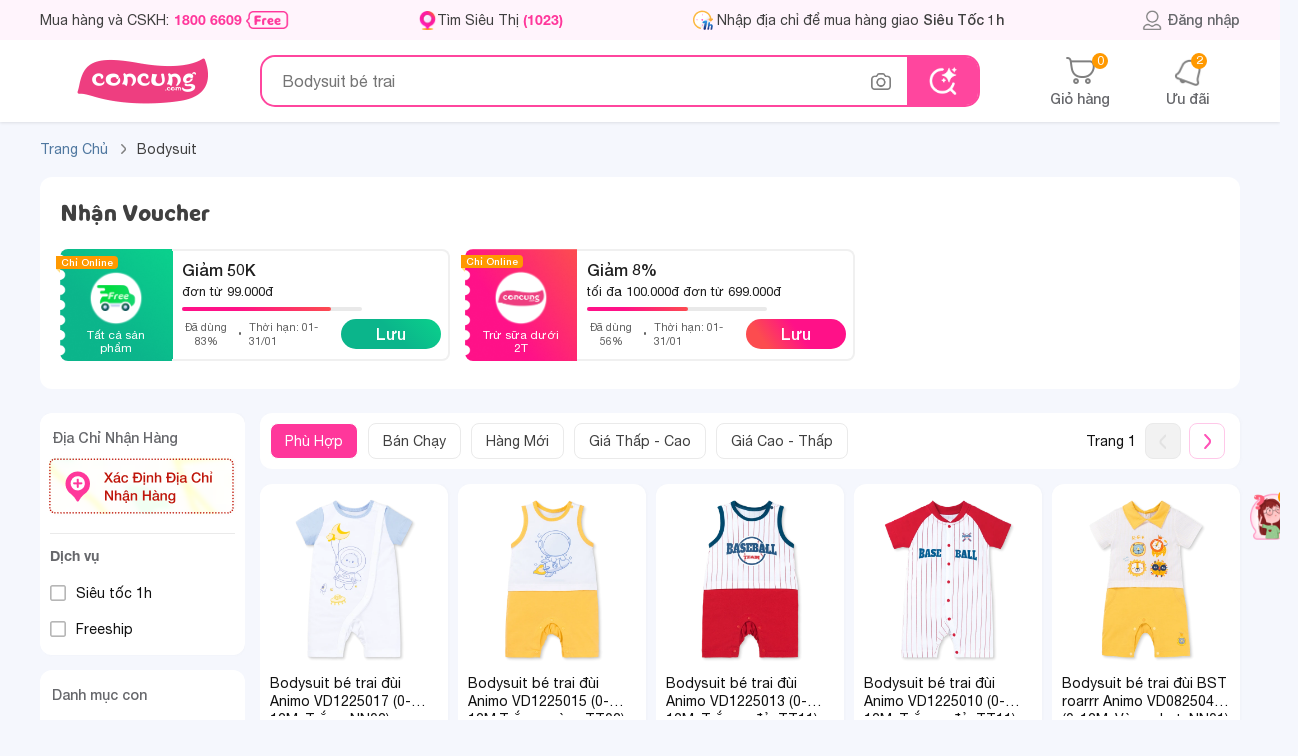

--- FILE ---
content_type: text/html; charset=utf-8
request_url: https://concung.com/bodysuit-be-trai-101967.html
body_size: 55453
content:
<!DOCTYPE html>
<html lang="vi-vn">

	<head>
		<title>Bodysuit bé trai</title>
		<meta name="viewport" content="width=device-width,initial-scale=1,maximum-scale=1,user-scalable=no">
		<meta http-equiv="content-type" content="text/html; charset=UTF-8">
								<meta name="description"
				content="Bodysuit bé trai" />
							<meta name="keywords"
				content="Quần áo mặc nhà bé trai" />
							<meta name="geo.region" content="VN-Hồ Chí Minh" />
		
							<meta property="al:android:url" content="concung://open.concung.com/https://concung.com/bodysuit-be-trai-101967.html" />
			<meta property="al:android:package" content="com.concung.ecapp" />
			<meta property="al:android:app_name" content="Con Cưng" />

			<meta property="al:ios:url" content="concung://open.concung.com/https://concung.com/bodysuit-be-trai-101967.html" />
			<meta property="al:ios:app_store_id" content="1442035575" />
			<meta property="al:ios:app_name" content="Con Cưng" />
			<meta property="al:web:should_fallback" content="true" />
				<meta name="msvalidate.01" content="0E596E8B2F373A9DA784A34E2D4483F1" />
		<meta name="robots"
			content="index,follow,noodp" />
				<meta name="RATING" content="GENERAL" />
		<meta name="language" content="vietnamese" />
		<meta name="REVISIT-AFTER" content="1 DAYS" />
		<meta property="fb:app_id" content="1499121376973432" />
		<meta property="og:title"
			content="Bodysuit bé trai" />
							<meta property="og:type" content="product.group" />
																<meta property="og:description"
					content="Bodysuit bé trai" />
										<meta property="og:image" content="https://cdn1.concung.com/img/concung-thumbnail.jpg" />
				<meta property="og:image:width" content="560">
		<meta property="og:image:height" content="292">
		<meta property="og:site_name" content="Concung.com" />
								<meta property="og:url" content="https://concung.com/bodysuit-be-trai-101967.html" />
			<meta name="google-signin-client_id" content="116560889837-lt486222apvecfhgsbafnmngmn6us1f5.apps.googleusercontent.com">
			<link rel="alternate" href="https://concung.com/bodysuit-be-trai-101967.html" />
			<link rel="canonical" href="https://concung.com/bodysuit-be-trai-101967.html" />
				<meta http-equiv="x-dns-prefetch-control" content="on">
		<link rel="icon" type="image/vnd.microsoft.icon" href="https://cdn1.concung.com/img/concung.ico" />
		<link rel="shortcut icon" type="image/x-icon" href="https://cdn1.concung.com/img/concung.ico" />
				<link rel="apple-touch-icon-precomposed" href="https://cdn1.concung.com/img/logo/icon72x72.png"
			sizes="72x72">
		<link rel="apple-touch-icon-precomposed" href="https://cdn1.concung.com/img/logo/icon114x114.png"
			sizes="144x144">
				<link rel="apple-touch-icon-precomposed" href="https://cdn1.concung.com/img/logo/icon57x57.png"
			sizes="57x57">
		<link rel="apple-touch-icon-precomposed" href="https://cdn1.concung.com/img/logo/icon114x114.png"
			sizes="114x114">
				<link rel="nokia-touch-icon" href="https://cdn1.concung.com/img/logo/icon57x57.png">
				<link rel="apple-touch-icon-precomposed" href="https://cdn1.concung.com/img/logo/icon144x144.png"
			sizes="1x1">
		<link rel="apple-touch-icon" sizes="180x180"
			href="https://cdn1.concung.com/img/logo/apple-touch-icon.png">
		<link rel="icon" type="image/png" sizes="32x32"
			href="https://cdn1.concung.com/img/logo/favicon-32x32.png">
		<link rel="icon" type="image/png" sizes="16x16"
			href="https://cdn1.concung.com/img/logo/favicon-16x16.png">
		<link rel="manifest" href="https://concung.com/site.webmanifest">
		
		<link rel="publisher" href="https://plus.google.com/+Concung" />
		<link rel="dns-prefetch" href="https://cdn1.concung.com">
		<link rel="preload" href="https://concung.com/themes/desktop4.1/fonts/HelveticaNeue/HelveticaNeue-Medium.ttf" as="font" type="font/ttf" crossorigin="anonymous">
		<link rel="preload" href="https://concung.com/themes/desktop4.1/fonts/HelveticaNeue/HelveticaNeue.ttf" as="font" type="font/ttf" crossorigin="anonymous">
		<link rel="preload" href="https://concung.com/themes/desktop4.1/fonts/HelveticaNeue/HelveticaNeue-Bold.otf" as="font" type="font/otf" crossorigin="anonymous">
		<link rel="preload" href="https://concung.com/themes/desktop4.1/fonts/ConCung-Font.ttf" as="font" type="font/ttf" crossorigin="anonymous">

																			<link href="/themes/desktop4.1/css/bundle_category_47eef2d5840c7486e031fb7323adb5db.min.css?v=4.632" rel="stylesheet"  as="style" type="text/css" media="screen" />
											<script type="text/javascript">
			var _DEBUG_ = 0; var is_search_new=1;var numbers_hah=2345;var baseDir = 'https://concung.com/';var url_socketec = 'https://ecnodjs.concung.com';var customer_phone_login = '0';var is_track = 1;var minjs = '6.641'; var img_dir = '/themes/desktop4.1/image/'; var SCM_API = '1'; var js_dir = '/themes/desktop4.1/js/';        var static_token = 'e633865a31fa27f35b8499e1a75b0a76'; var events = '0';    var data_product_criteo=[];    
			var _PRICE_LOCAL_ = 0;  var salt_key = "*83bsy$2026-01-21";var count_slide_order =0;  var show_medica = 0;var uifb  = '';  var flag_luckydraw = 0;  var set_date = 1; var lazyload = 1; var googleindex = 0; var popup_show = 0; var free_ship = '749000';var free_ship_price = '249000'; var token = ''; var link_page_cur='https://concung.com/bodysuit-be-trai-101967.html';var isMobile='0'; var appidfacebook='1499121376973432';         var roundMode = 0;     var load_lazy_img=0;        var page_name = 'category';
			var data_product_criteo=[];var life_cycle_message =0; var listing_item_insider=[];var dataLayer=[];var token_customer='5cb7bb4b1903ec22a0df6a7e3e522b51';	var data_tracer_head=[];var timestamp='1768993986';var keydatas='6899403';	var lag_push_real=0; var item_list_view_array=[];var promotion_view_array=[];var data_product_info=[]; var data_productgift_info =[]; var external_id ='d0d761814357ec134f53278ab574afb9'; var id_customer_event ='d0d761814357ec134f53278ab574afb9_1768993986'; var fbclidfb ='';

		</script>
		
																			<script type="text/javascript" rel="preload"   src="/themes/desktop4.1/js/bundle_category_47eef2d5840c7486e031fb7323adb5db.min.js?v=6.641"></script>
													<script>   	var is_track_insider=0;var is_track_google=1;var is_track_facebook=1;
	var is_track_tiktok=1; var is_track_ecomobi=0; var ip_location='18.225.36.69'; var fbc='';var fbp='';
	 var ecomobi_track=0;var eco_token = '4c4311839f72333fee8c8245d6b65712';</script>   

			
			<script type="text/javascript"> 	
				var _gaq = _gaq || [];
				_gaq.push(['_setAccount', 'UA-36329013-1']); 
				_gaq.push(['_setDomainName', 'concung.com']);
				_gaq.push(['_trackPageview']);
			(function() {
				var ga = document.createElement('script'); ga.type = 'text/javascript'; ga.async = true;
				ga.src = ('https:' == document.location.protocol ? 'https://ssl' : 'https://www') + '.google-analytics.com/ga.js';
				var s = document.getElementsByTagName('script')[0]; s.parentNode.insertBefore(ga, s);
			})();
			</script>
		
		<script async src="https://www.googletagmanager.com/gtag/js?id=G-DFG3FWNPBM"></script>
		<script>
			window.dataLayer = window.dataLayer || [];
			function gtag(){dataLayer.push(arguments);}
			gtag('js', new Date());
			gtag('config', 'G-DFG3FWNPBM');
		</script>
		<script>
			(function(w,d,s,l,i){w[l]=w[l]||[];w[l].push({'gtm.start':
			new Date().getTime(),event:'gtm.js'});var f=d.getElementsByTagName(s)[0],
			j=d.createElement(s),dl=l!='dataLayer'?'&l='+l:'';j.async=true;j.src=
			'https://www.googletagmanager.com/gtm.js?id='+i+dl;f.parentNode.insertBefore(j,f);
			})(window,document,'script','dataLayer','GTM-K672643');
		</script>
		
				<script> 
		 
		!function (w, d, t) {
		  w.TiktokAnalyticsObject=t;var ttq=w[t]=w[t]||[];ttq.methods=["page","track","identify","instances","debug","on","off","once","ready","alias","group","enableCookie","disableCookie"],ttq.setAndDefer=function(t,e){t[e]=function(){t.push([e].concat(Array.prototype.slice.call(arguments,0)))}};for(var i=0;i<ttq.methods.length;i++)ttq.setAndDefer(ttq,ttq.methods[i]);ttq.instance=function(t){for(var e=ttq._i[t]||[],n=0;n<ttq.methods.length;n++
)ttq.setAndDefer(e,ttq.methods[n]);return e},ttq.load=function(e,n){var i="https://analytics.tiktok.com/i18n/pixel/events.js";ttq._i=ttq._i||{},ttq._i[e]=[],ttq._i[e]._u=i,ttq._t=ttq._t||{},ttq._t[e]=+new Date,ttq._o=ttq._o||{},ttq._o[e]=n||{};n=document.createElement("script");n.type="text/javascript",n.async=!0,n.src=i+"?sdkid="+e+"&lib="+t;e=document.getElementsByTagName("script")[0];e.parentNode.insertBefore(n,e)};
		
		  ttq.load('CBPL5D3C77U6QAIGQ9SG');		  ttq.page();}(window, document, 'ttq');


		ttq.identify({sha256_phone_number:'c12b43b6064eb8dc207fda7883d3ca35b1dead56bc7d066c80f1a028655f0f88'}); 
	</script>
		
			
		<script>
			
			!function(f,b,e,v,n,t,s)
			{if(f.fbq)return;n=f.fbq=function(){n.callMethod?n.callMethod.apply(n,arguments):n.queue.push(arguments)};
			if(!f._fbq)f._fbq=n;n.push=n;n.loaded=!0;n.version='2.0';
			n.queue=[];t=b.createElement(e);t.async=!0;t.src=v;s=b.getElementsByTagName(e)[0];
			s.parentNode.insertBefore(t,s)}(window,document,'script','https://connect.facebook.net/en_US/fbevents.js');
			fbq('init', '1937144073171117',{external_id:'d0d761814357ec134f53278ab574afb9'}); 

			 
				 
										
						 fbq('track', 'PageView'); 
			
		</script>
		
		               
            <script> (function(a, b, d, c, e) { a[c] = a[c] || [];
                a[c].push({ "atm.start": (new Date).getTime(), event: "atm.js" });
                a = b.getElementsByTagName(d)[0]; b = b.createElement(d); b.async = !0;
                b.src = "//deqik.com/tag/corejs/" + e + ".js"; a.parentNode.insertBefore(b, a)
                })(window, document, "script", "atmDataLayer", "ATM9T32SQTY7Q");</script>
     
	
		


			
		<script type="text/javascript">			
			window.dataLayer = window.dataLayer || []; 
			dataLayer.push({			
				"page_type":"Category",
				"category1":"",
				"category2":"",
				"category3": "",
				"category4":""
			});
		</script>	

	
	
		<script>
			function trackAnalytics(data,data_insider){
			if(is_track){
				dataLayer.push(data);
				if(is_track_insider)
					Insider.track('events',[data_insider]);
			} 
	}
		</script>
	
		    <script type="application/ld+json">
{"@context":"https://schema.org","@type":"ItemList","name":"Bodysuit","description":"Bodysuit bé trai","url":"http://concung.com/bodysuit-be-trai-101967.html","numberOfItems":60,"itemListOrder":"https://schema.org/ItemListOrderAscending","itemListElement":[{"@type":"ListItem","position":1,"item":{"@type":"Product","name":"Bodysuit bé trai đùi Animo VD1225017 (0-12M, Trắng ,NN02)","description":"Bodysuit bé trai đùi Animo VD1225017 (0-12M, Trắng ,NN02)","image":"https://cdn1.concung.com/2026/01/75388-1768762174-trans.webp","url":"https://concung.com/bodysuit-be-trai/bodysuit-be-trai-dui-animo-vd1225017-0-12m-trang-nn02-75388.html","offers":{"@type":"Offer","priceCurrency":"VND","price":159200,"priceValidUntil":"2026-02-15","availability":"https://schema.org/InStock"},"aggregateRating":{"@type":"AggregateRating","ratingValue":"5","reviewCount":"0"}}},{"@type":"ListItem","position":2,"item":{"@type":"Product","name":"Bodysuit bé trai đùi Animo VD1225015 (0-12M,Trắng - vàng,TT02)","description":"Bodysuit bé trai đùi Animo VD1225015 (0-12M,Trắng - vàng,TT02)","image":"https://cdn1.concung.com/2026/01/75387-1768762215-trans.webp","url":"https://concung.com/bodysuit-be-trai/bodysuit-be-trai-dui-animo-vd1225015-0-12m-trang-vang-tt02-75387.html","offers":{"@type":"Offer","priceCurrency":"VND","price":159200,"priceValidUntil":"2026-02-15","availability":"https://schema.org/InStock"},"aggregateRating":{"@type":"AggregateRating","ratingValue":"5","reviewCount":"0"}}},{"@type":"ListItem","position":3,"item":{"@type":"Product","name":"Bodysuit bé trai đùi Animo VD1225013 (0-12M, Trắng - đỏ, TT11)","description":"Bodysuit bé trai đùi Animo VD1225013 (0-12M, Trắng - đỏ, TT11)","image":"https://cdn1.concung.com/2026/01/75386-1768762257-trans.webp","url":"https://concung.com/bodysuit-be-trai/bodysuit-be-trai-dui-animo-vd1225013-0-12m-trang-do-tt11-75386.html","offers":{"@type":"Offer","priceCurrency":"VND","price":159200,"priceValidUntil":"2026-02-15","availability":"https://schema.org/InStock"},"aggregateRating":{"@type":"AggregateRating","ratingValue":"5","reviewCount":"0"}}},{"@type":"ListItem","position":4,"item":{"@type":"Product","name":"Bodysuit bé trai đùi Animo VD1225010 (0-12M, Trắng - đỏ, TT11)","description":"Bodysuit bé trai đùi Animo VD1225010 (0-12M, Trắng - đỏ, TT11)","image":"https://cdn1.concung.com/2026/01/75385-1768762303-trans.webp","url":"https://concung.com/bodysuit-be-trai/bodysuit-be-trai-dui-animo-vd1225010-0-12m-trang-do-tt11-75385.html","offers":{"@type":"Offer","priceCurrency":"VND","price":159200,"priceValidUntil":"2026-02-15","availability":"https://schema.org/InStock"},"aggregateRating":{"@type":"AggregateRating","ratingValue":"5","reviewCount":"0"}}},{"@type":"ListItem","position":5,"item":{"@type":"Product","name":"Bodysuit bé trai đùi BST roarrr Animo VD0825046 (0-12M, Vàng nhạt, NN01)","description":"Bodysuit bé trai đùi BST roarrr Animo VD0825046 (0-12M, Vàng nhạt, NN01)","image":"https://cdn1.concung.com/2026/01/75384-1768763268-trans.webp","url":"https://concung.com/bodysuit-be-trai/bodysuit-be-trai-dui-bst-roarrr-animo-vd0825046-0-12m-vang-nhat-nn01-75384.html","offers":{"@type":"Offer","priceCurrency":"VND","price":159200,"priceValidUntil":"2026-02-15","availability":"https://schema.org/InStock"},"aggregateRating":{"@type":"AggregateRating","ratingValue":"5","reviewCount":"0"}}},{"@type":"ListItem","position":6,"item":{"@type":"Product","name":"Bộ bé trai ngắn Animo Easy HN0126029 (1-4Y, Kem-dương)","description":"Bộ bé trai ngắn Animo Easy HN0126029 (1-4Y, Kem-dương)","image":"https://cdn1.concung.com/2025/12/74826-1767026889-trans.webp","url":"https://concung.com/bo-quan-ao-be-trai/bo-be-trai-ngan-animo-easy-hn0126029-1y-kem-duong-74826.html","offers":{"@type":"Offer","priceCurrency":"VND","price":119000,"priceValidUntil":"2026-02-15","availability":"https://schema.org/InStock"},"aggregateRating":{"@type":"AggregateRating","ratingValue":"5","reviewCount":"2"}}},{"@type":"ListItem","position":7,"item":{"@type":"Product","name":"Bodysuit bé trai đùi bst roarrr Animo VD0825045 (0-12M,Vàng nhạt, NN02)","description":"Bodysuit bé trai đùi bst roarrr Animo VD0825045 (0-12M,Vàng nhạt, NN02)","image":"https://cdn1.concung.com/2025/12/74451-1764806741-trans.webp","url":"https://concung.com/thoi-trang-tre-em/bodysuit-be-trai-dui-bst-roarrr-animo-vd0825045-0-3m-vang-nhat-nn02-74451.html","offers":{"@type":"Offer","priceCurrency":"VND","price":159200,"priceValidUntil":"2026-02-15","availability":"https://schema.org/InStock"},"aggregateRating":{"@type":"AggregateRating","ratingValue":"5","reviewCount":"1"}}},{"@type":"ListItem","position":8,"item":{"@type":"Product","name":"Bodysuit bé trai đùi bst cute dino Animo VD0825051 (0-12M,Xanh nhạt, NN02)","description":"Bodysuit bé trai đùi bst cute dino Animo VD0825051 (0-12M,Xanh nhạt, NN02)","image":"https://cdn1.concung.com/2025/12/74447-1764807006-trans.webp","url":"https://concung.com/thoi-trang-tre-em/bodysuit-be-trai-dui-bst-cute-dino-animo-vd0825051-0-3m-xanh-nhat-nn02-74447.html","offers":{"@type":"Offer","priceCurrency":"VND","price":159200,"priceValidUntil":"2026-02-15","availability":"https://schema.org/InStock"},"aggregateRating":{"@type":"AggregateRating","ratingValue":"5","reviewCount":"1"}}},{"@type":"ListItem","position":9,"item":{"@type":"Product","name":"Bodysuit bé trai đùi bst friends Animo VD0825039 (0-12M, Xanh lá, NN02)","description":"Bodysuit bé trai đùi bst friends Animo VD0825039 (0-12M, Xanh lá, NN02)","image":"https://cdn1.concung.com/2025/10/73539-1760698115-trans.webp","url":"https://concung.com/thoi-trang-tre-em/bodysuit-be-trai-dui-bst-friends-animo-vd0825039-0-3m-xanh-la-nn02-73539.html","offers":{"@type":"Offer","priceCurrency":"VND","price":159200,"priceValidUntil":"2026-02-15","availability":"https://schema.org/InStock"},"aggregateRating":{"@type":"AggregateRating","ratingValue":"5","reviewCount":"1"}}},{"@type":"ListItem","position":10,"item":{"@type":"Product","name":"Bodysuit bé trai đùi bst friends Animo VD0825041 (0-12M, Trắng, NN02)","description":"Bodysuit bé trai đùi bst friends Animo VD0825041 (0-12M, Trắng, NN02)","image":"https://cdn1.concung.com/2025/10/73536-1760943433-trans.webp","url":"https://concung.com/thoi-trang-tre-em/bodysuit-be-trai-dui-bst-friends-animo-vd0825041-0-3m-trang-nn02-73536.html","offers":{"@type":"Offer","priceCurrency":"VND","price":159200,"priceValidUntil":"2026-02-15","availability":"https://schema.org/InStock"},"aggregateRating":{"@type":"AggregateRating","ratingValue":"5","reviewCount":"1"}}},{"@type":"ListItem","position":11,"item":{"@type":"Product","name":"Bodysuit bé trai đùi bst friends Animo VD0825043 (0-12M, Trắng, NN02)","description":"Bodysuit bé trai đùi bst friends Animo VD0825043 (0-12M, Trắng, NN02)","image":"https://cdn1.concung.com/2025/10/73533-1761195821-trans.webp","url":"https://concung.com/thoi-trang-tre-em/bodysuit-be-trai-dui-bst-friends-animo-vd0825043-0-3m-trang-nn02-73533.html","offers":{"@type":"Offer","priceCurrency":"VND","price":159200,"priceValidUntil":"2026-02-15","availability":"https://schema.org/InStock"},"aggregateRating":{"@type":"AggregateRating","ratingValue":"5","reviewCount":"1"}}},{"@type":"ListItem","position":12,"item":{"@type":"Product","name":"Bodysuit bé trai đùi bst roarrr Animo VD0825044 (0-12M, Vàng, NN02)","description":"Bodysuit bé trai đùi bst roarrr Animo VD0825044 (0-12M, Vàng, NN02)","image":"https://cdn1.concung.com/2025/10/73530-1760696695-trans.webp","url":"https://concung.com/thoi-trang-tre-em/bodysuit-be-trai-dui-bst-roarrr-animo-vd0825044-0-3m-vang-nn02-73530.html","offers":{"@type":"Offer","priceCurrency":"VND","price":159200,"priceValidUntil":"2026-02-15","availability":"https://schema.org/InStock"},"aggregateRating":{"@type":"AggregateRating","ratingValue":"5","reviewCount":"1"}}},{"@type":"ListItem","position":13,"item":{"@type":"Product","name":"Bodysuit bé trai đùi bst astronaut Animo VD0825049 (0-12M, Trắng-nâu nhạt, NN02)","description":"Bodysuit bé trai đùi bst astronaut Animo VD0825049 (0-12M, Trắng-nâu nhạt, NN02)","image":"https://cdn1.concung.com/2025/10/73527-1760697439-trans.webp","url":"https://concung.com/thoi-trang-tre-em/bodysuit-be-trai-dui-bst-astronaut-animo-vd0825049-0-3m-trang-nau-nhat-nn02-73527.html","offers":{"@type":"Offer","priceCurrency":"VND","price":159200,"priceValidUntil":"2026-02-15","availability":"https://schema.org/InStock"},"aggregateRating":{"@type":"AggregateRating","ratingValue":"5","reviewCount":"1"}}},{"@type":"ListItem","position":14,"item":{"@type":"Product","name":"Bodysuit bé trai đùi bst cute dino Animo VD0825050 (0-12M, Xanh nhạt, NN02)","description":"Bodysuit bé trai đùi bst cute dino Animo VD0825050 (0-12M, Xanh nhạt, NN02)","image":"https://cdn1.concung.com/2025/10/73524-1760696302-trans.webp","url":"https://concung.com/thoi-trang-tre-em/bodysuit-be-trai-dui-bst-cute-dino-animo-vd0825050-0-3m-xanh-nhat-nn02-73524.html","offers":{"@type":"Offer","priceCurrency":"VND","price":159200,"priceValidUntil":"2026-02-15","availability":"https://schema.org/InStock"},"aggregateRating":{"@type":"AggregateRating","ratingValue":"4","reviewCount":"1"}}},{"@type":"ListItem","position":15,"item":{"@type":"Product","name":"Bodysuit bé trai đùi friends Animo (0-12M) VD0825040","description":"Bodysuit bé trai đùi friends Animo (0-12M) VD0825040","image":"https://cdn1.concung.com/2025/10/73427-1759571297-trans.webp","url":"https://concung.com/thoi-trang-tre-em/bodysuit-be-trai-dui-bst-friends-animo-vd0825040-0-3m-vang-nn02-73427.html","offers":{"@type":"Offer","priceCurrency":"VND","price":159200,"priceValidUntil":"2026-02-15","availability":"https://schema.org/InStock"},"aggregateRating":{"@type":"AggregateRating","ratingValue":"5","reviewCount":"1"}}},{"@type":"ListItem","position":16,"item":{"@type":"Product","name":"Bodysuit bé trai đùi friends Animo (0-12M) VD0825042","description":"Bodysuit bé trai đùi friends Animo (0-12M) VD0825042","image":"https://cdn1.concung.com/2025/11/73423-1762760859-trans.webp","url":"https://concung.com/thoi-trang-tre-em/bodysuit-be-trai-dui-bst-friends-animo-vd0825042-0-3m-vang-nn02-73423.html","offers":{"@type":"Offer","priceCurrency":"VND","price":159200,"priceValidUntil":"2026-02-15","availability":"https://schema.org/InStock"},"aggregateRating":{"@type":"AggregateRating","ratingValue":"5","reviewCount":"1"}}},{"@type":"ListItem","position":17,"item":{"@type":"Product","name":"Bodysuit bé trai đùi bst astronaut Animo VD0825047 (0-12M, Trắng-nâu nhạt, NN02)","description":"Bodysuit bé trai đùi bst astronaut Animo VD0825047 (0-12M, Trắng-nâu nhạt, NN02)","image":"https://cdn1.concung.com/2025/10/73419-1760697050-trans.webp","url":"https://concung.com/thoi-trang-tre-em/bodysuit-be-trai-dui-bst-astronaut-animo-vd0825047-0-3m-trang-nau-nhat-nn02-73419.html","offers":{"@type":"Offer","priceCurrency":"VND","price":159200,"priceValidUntil":"2026-02-15","availability":"https://schema.org/InStock"},"aggregateRating":{"@type":"AggregateRating","ratingValue":"5","reviewCount":"1"}}},{"@type":"ListItem","position":18,"item":{"@type":"Product","name":"Bodysuit bé trai đùi Animo VD0525007 (0-12M,Xanh,NN02)","description":"Bodysuit bé trai đùi Animo VD0525007 (0-12M,Xanh,NN02)","image":"https://cdn1.concung.com/2025/08/72227-1754645311-trans.webp","url":"https://concung.com/thoi-trang-tre-em/bodysuit-be-trai-dui-animo-vd0525007-0-3m-xanh-nn02-72227.html","offers":{"@type":"Offer","priceCurrency":"VND","price":159200,"priceValidUntil":"2026-02-15","availability":"https://schema.org/InStock"},"aggregateRating":{"@type":"AggregateRating","ratingValue":"5","reviewCount":"1"}}},{"@type":"ListItem","position":19,"item":{"@type":"Product","name":"Bodysuit bé trai đùi Animo VD0525005 (0-12M,Xanh,NN02)","description":"Bodysuit bé trai đùi Animo VD0525005 (0-12M,Xanh,NN02)","image":"https://cdn1.concung.com/2025/06/71884-1750998362-trans.webp","url":"https://concung.com/thoi-trang-tre-em/bodysuit-be-trai-dui-animo-vd0525005-0-3m-xanh-nn02-71884.html","offers":{"@type":"Offer","priceCurrency":"VND","price":159200,"priceValidUntil":"2026-02-15","availability":"https://schema.org/InStock"},"aggregateRating":{"@type":"AggregateRating","ratingValue":"5","reviewCount":"2"}}},{"@type":"ListItem","position":20,"item":{"@type":"Product","name":"Bodysuit bé trai đùi Animo VD0525012 (0-12M,Vàng,NN02)","description":"Bodysuit bé trai đùi Animo VD0525012 (0-12M,Vàng,NN02)","image":"https://cdn1.concung.com/2025/06/71876-1750995631-trans.webp","url":"https://concung.com/thoi-trang-tre-em/bodysuit-be-trai-dui-animo-vd0525012-0-3m-vang-nn02-71876.html","offers":{"@type":"Offer","priceCurrency":"VND","price":159200,"priceValidUntil":"2026-02-15","availability":"https://schema.org/InStock"},"aggregateRating":{"@type":"AggregateRating","ratingValue":"5","reviewCount":"3"}}},{"@type":"ListItem","position":21,"item":{"@type":"Product","name":"Bodysuit bé trai đùi Animo VD0525013 (0-12M,Vàng,NN02)","description":"Bodysuit bé trai đùi Animo VD0525013 (0-12M,Vàng,NN02)","image":"https://cdn1.concung.com/2025/06/71872-1750997977-trans.webp","url":"https://concung.com/thoi-trang-tre-em/bodysuit-be-trai-dui-animo-vd0525013-0-3m-vang-nn02-71872.html","offers":{"@type":"Offer","priceCurrency":"VND","price":159200,"priceValidUntil":"2026-02-15","availability":"https://schema.org/InStock"},"aggregateRating":{"@type":"AggregateRating","ratingValue":"5","reviewCount":"2"}}},{"@type":"ListItem","position":22,"item":{"@type":"Product","name":"Bodysuit bé trai đùi Animo VD0525014 (0-3M,Vàng,NN02)","description":"Bodysuit bé trai đùi Animo VD0525014 (0-3M,Vàng,NN02)","image":"https://cdn1.concung.com/2025/06/71868-1750995001-trans.webp","url":"https://concung.com/thoi-trang-tre-em/bodysuit-be-trai-dui-animo-vd0525014-0-3m-vang-nn02-71868.html","offers":{"@type":"Offer","priceCurrency":"VND","price":159200,"priceValidUntil":"2026-02-15","availability":"https://schema.org/InStock"},"aggregateRating":{"@type":"AggregateRating","ratingValue":"5","reviewCount":"1"}}},{"@type":"ListItem","position":23,"item":{"@type":"Product","name":"Bodysuit bé trai đùi Animo VD0525015 (0-12M,Vàng,NN02)","description":"Bodysuit bé trai đùi Animo VD0525015 (0-12M,Vàng,NN02)","image":"https://cdn1.concung.com/2025/06/71864-1750997585-trans.webp","url":"https://concung.com/thoi-trang-tre-em/bodysuit-be-trai-dui-animo-vd0525015-0-3m-vang-nn02-71864.html","offers":{"@type":"Offer","priceCurrency":"VND","price":159200,"priceValidUntil":"2026-02-15","availability":"https://schema.org/InStock"},"aggregateRating":{"@type":"AggregateRating","ratingValue":"5","reviewCount":"1"}}},{"@type":"ListItem","position":24,"item":{"@type":"Product","name":"Bodysuit bé trai đùi Animo VD0525016 (0-12M,Vàng,NN02)","description":"Bodysuit bé trai đùi Animo VD0525016 (0-12M,Vàng,NN02)","image":"https://cdn1.concung.com/2025/07/71860-1751356656-trans.webp","url":"https://concung.com/thoi-trang-tre-em/bodysuit-be-trai-dui-animo-vd0525016-0-3m-vang-nn02-71860.html","offers":{"@type":"Offer","priceCurrency":"VND","price":159200,"priceValidUntil":"2026-02-15","availability":"https://schema.org/InStock"},"aggregateRating":{"@type":"AggregateRating","ratingValue":"5","reviewCount":"1"}}},{"@type":"ListItem","position":25,"item":{"@type":"Product","name":"Set 2 bodysuit rayon chống muỗi dài Animo VD0425041 (0-12M,Dương-trắng,TT06)","description":"Set 2 bodysuit rayon chống muỗi dài Animo VD0425041 (0-12M,Dương-trắng,TT06)","image":"https://cdn1.concung.com/2025/06/71741-1750831679-trans.webp","url":"https://concung.com/thoi-trang-tre-em/set-2-bodysuit-rayon-chong-muoi-dai-animo-vd0425041-0-3m-duong-trang-tt06-71741.html","offers":{"@type":"Offer","priceCurrency":"VND","price":341100,"priceValidUntil":"2026-02-15","availability":"https://schema.org/InStock"},"aggregateRating":{"@type":"AggregateRating","ratingValue":"5","reviewCount":"1"}}},{"@type":"ListItem","position":26,"item":{"@type":"Product","name":"Set 2 Bodysuit kháng khuẩn đùi Gấu nhỏ Animo VD1023008 (0-12M,Trắng)","description":"Set 2 Bodysuit kháng khuẩn đùi Gấu nhỏ Animo VD1023008 (0-12M,Trắng)","image":"https://cdn1.concung.com/2024/11/66639-1731657942-trans.webp","url":"https://concung.com/thoi-trang-tre-em/set-2-bodysuit-khang-khuan-dui-gau-nho-animo-vd1023008-0-3m-trang-66639.html","offers":{"@type":"Offer","priceCurrency":"VND","price":279200,"priceValidUntil":"2026-02-15","availability":"https://schema.org/InStock"},"aggregateRating":{"@type":"AggregateRating","ratingValue":"5","reviewCount":"1"}}},{"@type":"ListItem","position":27,"item":{"@type":"Product","name":"Body tính năng đùi vải modal Animo VĐ522032 (6-9M,Xám)","description":"Body tính năng đùi vải modal Animo VĐ522032 (6-9M,Xám)","image":"https://cdn1.concung.com/2023/07/62599-103395-large_mobile/body-tinh-nang-dui-vai-modal-animo-vd522032-6-9m-xam.png","url":"https://concung.com/thoi-trang/body-tinh-nang-dui-vai-modal-animo-vd522032-6-9m-xam-62599.html","offers":{"@type":"Offer","priceCurrency":"VND","price":99500,"priceValidUntil":"2026-02-15","availability":"https://schema.org/InStock"},"aggregateRating":{"@type":"AggregateRating","ratingValue":"5","reviewCount":"1"}}},{"@type":"ListItem","position":28,"item":{"@type":"Product","name":"Bodysuit tính năng dài, vải modal Bst Thiên nga Animo BMC822086 (3-6M,Xanh)","description":"Bodysuit tính năng dài, vải modal Bst Thiên nga Animo BMC822086 (3-6M,Xanh)","image":"https://cdn1.concung.com/2023/07/61894-103421-large_mobile/bodysuit-tinh-nang-dai-vai-modal-bst-thien-nga-animo-bmc822086-3-6m-xanh.jpg","url":"https://concung.com/thoi-trang/bodysuit-tinh-nang-dai-vai-modal-bst-thien-nga-animo-bmc822086-3-6m-xanh-61894.html","offers":{"@type":"Offer","priceCurrency":"VND","price":99500,"priceValidUntil":"2026-02-15","availability":"https://schema.org/InStock"},"aggregateRating":{"@type":"AggregateRating","ratingValue":"5","reviewCount":"1"}}},{"@type":"ListItem","position":29,"item":{"@type":"Product","name":"Set 2 bodysuit modal kháng khuẩn tam giác Animo VD0325032 (0-12M,Dương-trắng,DD06)","description":"Set 2 bodysuit modal kháng khuẩn tam giác Animo VD0325032 (0-12M,Dương-trắng,DD06)","image":"https://cdn1.concung.com/2025/07/71928-1752044675-trans.webp","url":"https://concung.com/thoi-trang-tre-em/set-2-bodysuit-modal-khang-khuan-tam-giac-animo-vd0325032-0-3m-duong-trang-dd06-71928.html","offers":{"@type":"Offer","priceCurrency":"VND","price":349000,"priceValidUntil":"2026-02-20","availability":"https://schema.org/InStock"},"aggregateRating":{"@type":"AggregateRating","ratingValue":"5","reviewCount":"1"}}},{"@type":"ListItem","position":30,"item":{"@type":"Product","name":"Bodysuit bé trai đùi Animo VD0525008 (0-12M,Xanh,NN03)","description":"Bodysuit bé trai đùi Animo VD0525008 (0-12M,Xanh,NN03)","image":"https://cdn1.concung.com/2025/06/71880-1750997126-trans.webp","url":"https://concung.com/thoi-trang-tre-em/bodysuit-be-trai-dui-animo-vd0525008-0-3m-xanh-nn03-71880.html","offers":{"@type":"Offer","priceCurrency":"VND","price":199000,"priceValidUntil":"2026-02-20","availability":"https://schema.org/InStock"},"aggregateRating":{"@type":"AggregateRating","ratingValue":"5","reviewCount":"1"}}},{"@type":"ListItem","position":31,"item":{"@type":"Product","name":"Bodysuit bé trai đùi Animo KK0325051-CC013 (0-12M,Trắng- Xám,NN02)","description":"Bodysuit bé trai đùi Animo KK0325051-CC013 (0-12M,Trắng- Xám,NN02)","image":"https://cdn1.concung.com/2025/04/70672-1743582507-trans.webp","url":"https://concung.com/thoi-trang-tre-em/bodysuit-be-trai-dui-animo-kk0325051-cc013-0-3m-trang-xam-nn02-70672.html","offers":{"@type":"Offer","priceCurrency":"VND","price":199000,"priceValidUntil":"2026-02-20","availability":"https://schema.org/InStock"},"aggregateRating":{"@type":"AggregateRating","ratingValue":"5","reviewCount":"5"}}},{"@type":"ListItem","position":32,"item":{"@type":"Product","name":"Bodysuit bé trai đùi Animo KK0325052-CC014 (0-12M, Trắng- Xám,NN03)","description":"Bodysuit bé trai đùi Animo KK0325052-CC014 (0-12M, Trắng- Xám,NN03)","image":"https://cdn1.concung.com/2025/04/70668-1744879777-trans.webp","url":"https://concung.com/thoi-trang-tre-em/bodysuit-be-trai-dui-animo-kk0325052-cc014-0-3m-trang-xam-nn03-70668.html","offers":{"@type":"Offer","priceCurrency":"VND","price":199000,"priceValidUntil":"2026-02-20","availability":"https://schema.org/InStock"},"aggregateRating":{"@type":"AggregateRating","ratingValue":"5","reviewCount":"1"}}},{"@type":"ListItem","position":33,"item":{"@type":"Product","name":"Bodysuit bé trai đùi Animo KK0325054-CC016 (0-12M,Trắng- Xanh,DD02)","description":"Bodysuit bé trai đùi Animo KK0325054-CC016 (0-12M,Trắng- Xanh,DD02)","image":"https://cdn1.concung.com/2025/04/70660-1743583945-trans.webp","url":"https://concung.com/thoi-trang-tre-em/bodysuit-be-trai-dui-animo-kk0325054-cc016-0-3m-trang-xanh-dd02-70660.html","offers":{"@type":"Offer","priceCurrency":"VND","price":199000,"priceValidUntil":"2026-02-20","availability":"https://schema.org/InStock"},"aggregateRating":{"@type":"AggregateRating","ratingValue":"5","reviewCount":"1"}}},{"@type":"ListItem","position":34,"item":{"@type":"Product","name":"Bodysuit rayon jacquard dài Animo KV1124017 (0-12M,Xanh)","description":"Bodysuit rayon jacquard dài Animo KV1124017 (0-12M,Xanh)","image":"https://cdn1.concung.com/2025/02/69820-1738575911-trans.webp","url":"https://concung.com/thoi-trang-tre-em/bodysuit-rayon-jacquard-dai-animo-kv1124017-0-3m-xanh-69820.html","offers":{"@type":"Offer","priceCurrency":"VND","price":199000,"priceValidUntil":"2026-02-20","availability":"https://schema.org/InStock"},"aggregateRating":{"@type":"AggregateRating","ratingValue":"5","reviewCount":"5"}}},{"@type":"ListItem","position":35,"item":{"@type":"Product","name":"Bodysuit rayon jacquard dài Animo KV1124018 (0-12M,Xanh)","description":"Bodysuit rayon jacquard dài Animo KV1124018 (0-12M,Xanh)","image":"https://cdn1.concung.com/2025/02/69816-1738576184-trans.webp","url":"https://concung.com/thoi-trang-tre-em/bodysuit-rayon-jacquard-dai-animo-kv1124018-0-3m-xanh-69816.html","offers":{"@type":"Offer","priceCurrency":"VND","price":199000,"priceValidUntil":"2026-02-20","availability":"https://schema.org/InStock"},"aggregateRating":{"@type":"AggregateRating","ratingValue":"5","reviewCount":"1"}}},{"@type":"ListItem","position":36,"item":{"@type":"Product","name":"Bodysuit bé trai đùi Animo VD1124059 (0-12M,Vàng)","description":"Bodysuit bé trai đùi Animo VD1124059 (0-12M,Vàng)","image":"https://cdn1.concung.com/2025/01/69499-1736413570-trans.webp","url":"https://concung.com/thoi-trang-tre-em/bodysuit-be-trai-dui-animo-vd1124059-0-3m-vang-69499.html","offers":{"@type":"Offer","priceCurrency":"VND","price":199000,"priceValidUntil":"2026-02-20","availability":"https://schema.org/InStock"},"aggregateRating":{"@type":"AggregateRating","ratingValue":"5","reviewCount":"1"}}},{"@type":"ListItem","position":37,"item":{"@type":"Product","name":"Bodysuit bé trai đùi Animo VD1024056 (0-12M,Xám nhạt)","description":"Bodysuit bé trai đùi Animo VD1024056 (0-12M,Xám nhạt)","image":"https://cdn1.concung.com/2025/01/69495-1736412219-trans.webp","url":"https://concung.com/thoi-trang-tre-em/bodysuit-be-trai-dui-animo-vd1024056-0-3m-xam-nhat-69495.html","offers":{"@type":"Offer","priceCurrency":"VND","price":199000,"priceValidUntil":"2026-02-20","availability":"https://schema.org/InStock"},"aggregateRating":{"@type":"AggregateRating","ratingValue":"5","reviewCount":"8"}}},{"@type":"ListItem","position":38,"item":{"@type":"Product","name":"Bodysuit bé trai đùi Animo VD1024057 (0-12M,Xám nhạt)","description":"Bodysuit bé trai đùi Animo VD1024057 (0-12M,Xám nhạt)","image":"https://cdn1.concung.com/2025/01/69491-1736412943-trans.webp","url":"https://concung.com/thoi-trang-tre-em/bodysuit-be-trai-dui-animo-vd1024057-0-3m-xam-nhat-69491.html","offers":{"@type":"Offer","priceCurrency":"VND","price":199000,"priceValidUntil":"2026-02-20","availability":"https://schema.org/InStock"},"aggregateRating":{"@type":"AggregateRating","ratingValue":"5","reviewCount":"1"}}},{"@type":"ListItem","position":39,"item":{"@type":"Product","name":"Bodysuit bé trai đùi Animo KK0924054 (0-12M,Xanh)","description":"Bodysuit bé trai đùi Animo KK0924054 (0-12M,Xanh)","image":"https://cdn1.concung.com/2025/01/69473-1736321379-trans.webp","url":"https://concung.com/thoi-trang-tre-em/bodysuit-be-trai-dui-animo-kk0924054-0-3m-xanh-69473.html","offers":{"@type":"Offer","priceCurrency":"VND","price":199000,"priceValidUntil":"2026-02-20","availability":"https://schema.org/InStock"},"aggregateRating":{"@type":"AggregateRating","ratingValue":"5","reviewCount":"7"}}},{"@type":"ListItem","position":40,"item":{"@type":"Product","name":"Bodysuit bé trai đùi Animo VD1024059 (0-12M,Be)","description":"Bodysuit bé trai đùi Animo VD1024059 (0-12M,Be)","image":"https://cdn1.concung.com/2025/01/69401-1735812406-trans.webp","url":"https://concung.com/thoi-trang-tre-em/bodysuit-be-trai-dui-animo-vd1024059-0-3m-be-69401.html","offers":{"@type":"Offer","priceCurrency":"VND","price":199000,"priceValidUntil":"2026-02-20","availability":"https://schema.org/InStock"},"aggregateRating":{"@type":"AggregateRating","ratingValue":"5","reviewCount":"5"}}},{"@type":"ListItem","position":41,"item":{"@type":"Product","name":"Bodysuit bé trai đùi Animo VD1024060 (0-12M,Xanh)","description":"Bodysuit bé trai đùi Animo VD1024060 (0-12M,Xanh)","image":"https://cdn1.concung.com/2025/01/69397-1735812747-trans.webp","url":"https://concung.com/thoi-trang-tre-em/bodysuit-be-trai-dui-animo-vd1024060-0-3m-xanh-69397.html","offers":{"@type":"Offer","priceCurrency":"VND","price":199000,"priceValidUntil":"2026-02-20","availability":"https://schema.org/InStock"},"aggregateRating":{"@type":"AggregateRating","ratingValue":"5","reviewCount":"5"}}},{"@type":"ListItem","position":42,"item":{"@type":"Product","name":"Bodysuit bé trai đùi Animo VD1024061 (0-12M,Xanh)","description":"Bodysuit bé trai đùi Animo VD1024061 (0-12M,Xanh)","image":"https://cdn1.concung.com/2025/01/69393-1735813070-trans.webp","url":"https://concung.com/thoi-trang-tre-em/bodysuit-be-trai-dui-animo-vd1024061-0-3m-xanh-69393.html","offers":{"@type":"Offer","priceCurrency":"VND","price":199000,"priceValidUntil":"2026-02-20","availability":"https://schema.org/InStock"},"aggregateRating":{"@type":"AggregateRating","ratingValue":"5","reviewCount":"2"}}},{"@type":"ListItem","position":43,"item":{"@type":"Product","name":"Set 2 Bodysuit kháng khuẩn Modal đùi Animo BMC1024028 (0-12M,Hồng dâu)","description":"Set 2 Bodysuit kháng khuẩn Modal đùi Animo BMC1024028 (0-12M,Hồng dâu)","image":"https://cdn1.concung.com/2024/12/69349-1735637484-trans.webp","url":"https://concung.com/thoi-trang-tre-em/set-2-bodysuit-khang-khuan-modal-dui-animo-bmc1024028-0-3m-hong-dau-69349.html","offers":{"@type":"Offer","priceCurrency":"VND","price":349000,"priceValidUntil":"2026-02-20","availability":"https://schema.org/InStock"},"aggregateRating":{"@type":"AggregateRating","ratingValue":"5","reviewCount":"1"}}},{"@type":"ListItem","position":44,"item":{"@type":"Product","name":"Set 2 Bodysuit kháng khuẩn Modal đùi Animo BMC1024029 (0-12M,Tím)","description":"Set 2 Bodysuit kháng khuẩn Modal đùi Animo BMC1024029 (0-12M,Tím)","image":"https://cdn1.concung.com/2024/12/69345-1735637895-trans.webp","url":"https://concung.com/thoi-trang-tre-em/set-2-bodysuit-khang-khuan-modal-dui-animo-bmc1024029-0-3m-tim-69345.html","offers":{"@type":"Offer","priceCurrency":"VND","price":349000,"priceValidUntil":"2026-02-20","availability":"https://schema.org/InStock"},"aggregateRating":{"@type":"AggregateRating","ratingValue":"5","reviewCount":"1"}}},{"@type":"ListItem","position":45,"item":{"@type":"Product","name":"Bodysuit bé trai đùi Animo VD1124057 (0-12M,Đỏ)","description":"Bodysuit bé trai đùi Animo VD1124057 (0-12M,Đỏ)","image":"https://cdn1.concung.com/2024/12/69175-1734512427-trans.webp","url":"https://concung.com/thoi-trang-tre-em/bodysuit-be-trai-dui-animo-vd1124057-0-3m-do-69175.html","offers":{"@type":"Offer","priceCurrency":"VND","price":199000,"priceValidUntil":"2026-02-20","availability":"https://schema.org/InStock"},"aggregateRating":{"@type":"AggregateRating","ratingValue":"5","reviewCount":"3"}}},{"@type":"ListItem","position":46,"item":{"@type":"Product","name":"Bodysuit bé trai đùi Animo VD1124058 (0-12M,Đỏ)","description":"Bodysuit bé trai đùi Animo VD1124058 (0-12M,Đỏ)","image":"https://cdn1.concung.com/2024/12/69171-1734511475-trans.webp","url":"https://concung.com/thoi-trang-tre-em/bodysuit-be-trai-dui-animo-vd1124058-0-3m-do-69171.html","offers":{"@type":"Offer","priceCurrency":"VND","price":199000,"priceValidUntil":"2026-02-20","availability":"https://schema.org/InStock"},"aggregateRating":{"@type":"AggregateRating","ratingValue":"5","reviewCount":"9"}}},{"@type":"ListItem","position":47,"item":{"@type":"Product","name":"Bodysuit bé trai đùi Animo VD1024058 (0-12M,Be)","description":"Bodysuit bé trai đùi Animo VD1024058 (0-12M,Be)","image":"https://cdn1.concung.com/2024/12/69167-1734512009-trans.webp","url":"https://concung.com/thoi-trang-tre-em/bodysuit-be-trai-dui-animo-vd1024058-0-3m-be-69167.html","offers":{"@type":"Offer","priceCurrency":"VND","price":199000,"priceValidUntil":"2026-02-20","availability":"https://schema.org/InStock"},"aggregateRating":{"@type":"AggregateRating","ratingValue":"5","reviewCount":"3"}}},{"@type":"ListItem","position":48,"item":{"@type":"Product","name":"Set 2 bodysuit đùi Animo Easy KV0924065 (0-12M,Nhiều màu)","description":"Set 2 bodysuit đùi Animo Easy KV0924065 (0-12M,Nhiều màu)","image":"https://cdn1.concung.com/2024/11/68606-1731915926-trans.webp","url":"https://concung.com/thoi-trang-tre-em/set-2-bodysuit-dui-animo-easy-kv0924065-0-3m-nhieu-mau-68606.html","offers":{"@type":"Offer","priceCurrency":"VND","price":189000,"priceValidUntil":"2026-02-20","availability":"https://schema.org/InStock"},"aggregateRating":{"@type":"AggregateRating","ratingValue":"5","reviewCount":"17"}}},{"@type":"ListItem","position":49,"item":{"@type":"Product","name":"Set 2 bodysuit đùi Animo Easy KV0924069 (0-12M,Nhiều màu)","description":"Set 2 bodysuit đùi Animo Easy KV0924069 (0-12M,Nhiều màu)","image":"https://cdn1.concung.com/2024/11/68602-1731916204-trans.webp","url":"https://concung.com/thoi-trang-tre-em/set-2-bodysuit-dui-animo-easy-kv0924069-0-3m-nhieu-mau-68602.html","offers":{"@type":"Offer","priceCurrency":"VND","price":189000,"priceValidUntil":"2026-02-20","availability":"https://schema.org/InStock"},"aggregateRating":{"@type":"AggregateRating","ratingValue":"5","reviewCount":"28"}}}]}
</script>
<script type="application/ld+json">
{"@context":"https://schema.org","@type":"BreadcrumbList","itemListElement":[{"@type":"ListItem","position":1,"name":"Trang chủ","item":{"@type":"WebPage","@id":"https://concung.com","url":"https://concung.com"}},{"@type":"ListItem","position":"4","name":"Bodysuit","item":{"@type":"WebPage","@id":"https://concung.com/bodysuit-be-trai-101967.html","url":"https://concung.com/bodysuit-be-trai-101967.html"}}]}
</script>
	</head>

	<body class="blue-skin inner-page "
		style="background:#F5F7FD;" id="category" >
					<script type="text/javascript">
				/* <![CDATA[ */
									var google_conversion_id = 776463692;
				var google_conversion_label = "MU-JCI3Bu5EBEMzKn_IC";
				var google_custom_params =window.google_tag_params;
				var google_remarketing_only = true;
				var flag_luckydraw = 0;
				/* ]]> */
			</script>
			<script type="text/javascript" src="//www.googleadservices.com/pagead/conversion.js"></script>
				 
				<div class="search-bar " >
			<div class="top-bar pt-0 pb-0 " style=" z-index: inherit;">
				<div class="container text-left d-flex justify-content-space align-items-center height-40">

					<div class=" d-flex align-center  " style="    max-width: 1100px;    min-width: 1050px;">
						<span class="font-14  cc-primary line-height-14 d-flex align-center"
							style="line-height: 14px; margin-right:128px;    min-width: 250px;"> Mua hàng và CSKH:
							<a href="tel:1800 6609" onclick="dataLayer.push(call_push_page)" ;
								class="cc-pink-primary  font-bold mr-1" style="margin-left:5px;"
								title="Mua hàng 1800 6609">1800 6609</a>
							<img src="https://concung.com/themes/desktop4.1/image/v40/icon/free-call.png" height="18" alt="Gọi miễn phí" />
						</span>
						<a class=" font-14   menu-icon-store cc-primary line-height-14 d-flex align-center"
							style="height:19px;    min-width: 135px;  padding-left:19px; margin-right:128px;"
							href="https://concung.com/tim-sieu-thi.html" title="Tìm siêu thị">
							Tìm Siêu Thị <span class="cc-pink-primary font-bold d-inline-block ml-1">
								(1023)</span>
						</a>
												
						<div class=" mt-0 pt-0  d-inline-block  border-radius   pr-10" style="">
							<div class="d-flex mb-0 pb-0  mt-2 mb-2 font-14 item-address-head" style="line-height: 21px; ">                
								<a href="https://concung.com/dang-nhap.html">
									<span  title="đăng nhập" class="line-next-right-blues w-100 d-flex">
									<span  class="ml-3 color-11 font-14 name-district-set" style="padding-left:10px;">
																				<span class="set-address-text-pick-head color-40  line-clamp-1  reset-italic" >
																								Nhập địa chỉ để mua hàng giao <span class="font-medium italic">Siêu Tốc 1h</span>
																					</span>	 
									</span>	
									</span>
								</a>
							</div>
							
						</div>
									</div>
		
			<div class="d-flex align-center position-relative  ">
		
							<a class="font-14  text-center color-text-main  d-flex  hover-poper    align-center font-medium" style="    color: #67686C;" href="https://concung.com/dang-nhap.html"  title="Thông tin khách hàng">
			
					<span class=" user-header-top d-inline-block font-medium pointer"  ></span> Đăng nhập
				</a>
						
			
			</div>			 
		</div>			 
	</div>		
	


				

			<div class="container">
				<div class="search-bar-control d-flex align-center justify-content-space">
					<div class=" d-flex align-center">
						<a href="https://concung.com/" title="Concung.com"
							style="   text-align: center; width: 205px;	 margin-right:15px;">							<img style="width:134px;" src="https://concung.com/themes/desktop4.1/image/logo-concung.png"
								alt="Chuỗi hệ thống siêu thị mẹ bầu và em bé">
						</a>
						
						<div class="d-block position-relative search-form-control  " id="search-form-control" style="width:720px;    z-index: 2;">
							<form class="search-box top-search d-flex align-center" method="post" action="https://concung.com/search" enctype='multipart/form-data'>
									<input 										class="input-search text-seach border-0 "
										style="width: 100%;padding-right: 35px; height: 48px;border-radius:15px; font-size:16px; line-height:16px; padding-left: 20px;"
										type="text"
										placeholder="Bodysuit bé trai"
										autocomplete="off" id="search_query"
										onfocus=""
										onkeypress="SuggestSearch(event,this,0)" name="search_query">

									<span class="clear-text hide" style="height:20px;right:125px;top: 15px;"
										onclick="">&nbsp;</span>
										<div class="icon-image icon-image-search-data  mx-3 position-relative" onclick="" style="height: 48px;"></div>
										<div class="position-relative" >
											<span class="position-absolute content-popover-data content-popover-data-search note-popover-filter hide text-center">		
											<span class="font-concung font-16 py-10 d-block">Tìm kiếm hình ảnh với <span class="cc-pink-primary">Con Cưng</span></span>
											<div class="data-image-main border-radius text-center">
												<img style="padding:45px 0px 45px 0px; max-width:260px;max-height:230px;display: block;margin: 0 auto;" class="image-search-data-show" src="https://concung.com/themes/images/v50/icon/image.svg"	alt="Tìm kiếm hình ảnh">
												<div class="input-data-image border-top-ea pt-10 d-flex justify-content-space mt-10">
													<span class="pl-1">	</span>
														<span  class="pointer border-ea choise-data-image py-10 border-radius-buttom-50">
																<img class="" style="margin: 0 auto;" src="https://concung.com/themes/images/v50/icon/image-choise.svg"	alt="Chọn hình ảnh">
															Chọn hình ảnh
														</span>
														<span class="pl-1">	</span>
														<span class="pointer border-ea py-10 border-radius-buttom-50 submit-image-data-search ">
															<img style="margin: 0 auto;" src="https://concung.com/themes/images/v50/icon/image-search.svg"	alt="Tìm kiếm hình ảnh">
															Tìm kiếm
														</span>	
													<span class="pl-1">	</span>
												</div>
											</div>
											
										</span>
									</div>
								<button class="btn  text-white font-medium font-15  "  type="submit" name="submit_search" value="Tìm kiếm">  </button>
								<input  type="hidden" name="search-semantic" value="0"/>
								<input type="file" class="hide input-img-search"  name="input-img-search" accept="image/x-png,image/gif,image/jpeg"/>
								<input type="text" class="hide input-img-search-data-in"  name="input-img-search-data-in" value="">
								<input type="text" class="hide input-img-search-blod"  name="input-img-search-blod" value="">
								
							</form>

							<script type="application/ld+json">
									{"@context":"http://schema.org","@type":"WebSite","@id":"https://concung.com/#website","url":"https://concung.com/","name":"Con Cưng","description":"Con Cưng là chuỗi Mẹ Bé 1023 shop được yêu thích nhất Việt Nam, với hơn 20 triệu sản phẩm Tã Sữa, Thực phẩm bán ra năm 2021. Mua Online giao nhanh 30 phút.","potentialAction":[{"@type":"SearchAction","target":{"@type":"EntryPoint","urlTemplate":"https://concung.com/search?search_query={search_term_string}&submit_search=T%C3%ACm+ki%E1%BA%BFm"},"query-input":"required name=search_term_string"}],"inLanguage":"vi"}
							</script> 




							
							
							<div class="wrap-suggestion-next hide  " style="      padding-top:20px;  ">
																																					

																				
								
										<span class="historry-item d-inline-flex w-100   px-20 color-text-main mb-20   justify-content-space align-items-center line-height-16 "
											style=" ">
											<span class=" font-16 color-63 font-medium">Ưu đãi đặc biệt</span>
										</span>
									<div class="splide splide-main justify-content align-center pr-15 pl-20" data-scroll="0" data-gap="20" data-scroll="1" style="padding:0px 20px;  width:100% ;  ">
										<div class="splide__track py-0 " style="  overflow: hidden;    visibility: visible;">
											<div class="splide__list">
																																																												<div class="splide-box splide__slide" style="display: inline-block; width:240px;">											
																								<a class=" d-flex border-f2  border-radius border-hover-pink color-20 mb-20 py-10 px-10" href="https://concung.com/1458-thuong-hieu-metacare.html" style="min-width:240px;">
													<span class=" mr-2 d-inline-flex align-center" style=" height:60px; width:60px;    min-width: 60px;min-height: 60px;">
														<img src="https://cdn1.concung.com/img/m/2025/07/1458_logo-1753236832.webp" style="width:100%; max-height:60px; max-width:60px;"/>
													</span>
													<span class="line-clamp-2" style="   ">[Độc quyền WebApp] Giảm 20% khi mua 1 thùng Sữa dinh dưỡng pha sẵn MetaCare Eco 110ml/180ml</span>
												</a>
																																															<a class=" d-flex border-f2  border-radius border-hover-pink color-20 mb-20 py-10 px-10" href="https://concung.com/1482-thuong-hieu-ta-animo.html" style="min-width:240px;">
													<span class=" mr-2 d-inline-flex align-center" style=" height:60px; width:60px;    min-width: 60px;min-height: 60px;">
														<img src="https://cdn1.concung.com/img/m/2025/09/1482_logo-1758701498.webp" style="width:100%; max-height:60px; max-width:60px;"/>
													</span>
													<span class="line-clamp-2" style="   ">Giảm 20.000đ khi mua Tã dán Animo Siêu Mềm Thoáng size XS</span>
												</a>
																																																</div>													<div class="splide-box splide__slide" style="display: inline-block; width:240px;">											
																								<a class=" d-flex border-f2  border-radius border-hover-pink color-20 mb-20 py-10 px-10" href="https://concung.com/1452-thuong-hieu-optimum-colos.html" style="min-width:240px;">
													<span class=" mr-2 d-inline-flex align-center" style=" height:60px; width:60px;    min-width: 60px;min-height: 60px;">
														<img src="https://cdn1.concung.com/img/m/2025/03/1452_logo-1742539418.webp" style="width:100%; max-height:60px; max-width:60px;"/>
													</span>
													<span class="line-clamp-2" style="   ">Giảm 15% khi mua 3 thùng Optimum Colos 110ml/180ml (Không áp dụng cho sữa thay thế sữa mẹ dành cho trẻ dưới 24 tháng tuổi)</span>
												</a>
																																															<a class=" d-flex border-f2  border-radius border-hover-pink color-20 mb-20 py-10 px-10" href="https://concung.com/1476-thuong-hieu-meta-fresh.html" style="min-width:240px;">
													<span class=" mr-2 d-inline-flex align-center" style=" height:60px; width:60px;    min-width: 60px;min-height: 60px;">
														<img src="https://cdn1.concung.com/img/m/2025/07/1476_logo-1753237163.webp" style="width:100%; max-height:60px; max-width:60px;"/>
													</span>
													<span class="line-clamp-2" style="   ">[Độc quyền WebApp] Giảm 20% khi mua 1 thùng Sữa tươi ít đường/có đường bổ sung sữa non Metafresh 110ml/180ml</span>
												</a>
																																																</div>													<div class="splide-box splide__slide" style="display: inline-block; width:240px;">											
																								<a class=" d-flex border-f2  border-radius border-hover-pink color-20 mb-20 py-10 px-10" href="https://concung.com/1453-thuong-hieu-colosbaby-gold-d3k2.html" style="min-width:240px;">
													<span class=" mr-2 d-inline-flex align-center" style=" height:60px; width:60px;    min-width: 60px;min-height: 60px;">
														<img src="https://cdn1.concung.com/img/m/2025/03/1453_logo-1741849339.webp" style="width:100%; max-height:60px; max-width:60px;"/>
													</span>
													<span class="line-clamp-2" style="   ">[Độc quyền WebApp] Giảm 20% khi mua 3 Lon SPDD Colosbaby Gold 2+/ Bio Gold 2+/ IQ Gold 2+/ Gold D3K2 800g - S</span>
												</a>
																																															<a class=" d-flex border-f2  border-radius border-hover-pink color-20 mb-20 py-10 px-10" href="https://concung.com/1461-thuong-hieu-enfa-c-sec.html" style="min-width:240px;">
													<span class=" mr-2 d-inline-flex align-center" style=" height:60px; width:60px;    min-width: 60px;min-height: 60px;">
														<img src="https://cdn1.concung.com/img/m/2025/04/1461_logo-1745813188.webp" style="width:100%; max-height:60px; max-width:60px;"/>
													</span>
													<span class="line-clamp-2" style="   ">[Độc quyền WebApp] Giảm 25% khi mua 2 LonTPBS Enfagrow A+ NeuroPro 3 C-Sec/ A+ số 4/ All Neuropro 4/ Enfagrow Enspire</span>
												</a>
																																																</div>													<div class="splide-box splide__slide" style="display: inline-block; width:240px;">											
																								<a class=" d-flex border-f2  border-radius border-hover-pink color-20 mb-20 py-10 px-10" href="https://concung.com/1446-thuong-hieu-nutimilk.html" style="min-width:240px;">
													<span class=" mr-2 d-inline-flex align-center" style=" height:60px; width:60px;    min-width: 60px;min-height: 60px;">
														<img src="https://cdn1.concung.com/img/m/no_brand_logo.png" style="width:100%; max-height:60px; max-width:60px;"/>
													</span>
													<span class="line-clamp-2" style="   ">Giảm 15%/2 lốc Sữa tươi Nutimilk (có đường/ ít đường) 110ml/180ml (Không áp dụng cho sữa thay thế sữa mẹ dành cho trẻ dưới 24 tháng tuổi)</span>
												</a>
																																															<a class=" d-flex border-f2  border-radius border-hover-pink color-20 mb-20 py-10 px-10" href="https://concung.com/1477-thuong-hieu-ghe-ngoi-o-to-animo.html" style="min-width:240px;">
													<span class=" mr-2 d-inline-flex align-center" style=" height:60px; width:60px;    min-width: 60px;min-height: 60px;">
														<img src="https://cdn1.concung.com/img/m/2025/12/1477_logo-1765168645.webp" style="width:100%; max-height:60px; max-width:60px;"/>
													</span>
													<span class="line-clamp-2" style="   ">[Online ] Giảm giá đến 900.000 đồng Ghế ngồi ô tô Animo</span>
												</a>
																																																</div>													<div class="splide-box splide__slide" style="display: inline-block; width:240px;">											
																								<a class=" d-flex border-f2  border-radius border-hover-pink color-20 mb-20 py-10 px-10" href="https://concung.com/1432-thuong-hieu-babyplus.html" style="min-width:240px;">
													<span class=" mr-2 d-inline-flex align-center" style=" height:60px; width:60px;    min-width: 60px;min-height: 60px;">
														<img src="https://cdn1.concung.com/img/m/2024/08/1432_logo-1722788153.webp" style="width:100%; max-height:60px; max-width:60px;"/>
													</span>
													<span class="line-clamp-2" style="   ">Giảm 50.000 đồng Combo Nước rửa bình sữa Aga-ae 500ml và Siro ăn ngon Babyplus Hapi Gold X2</span>
												</a>
																																															<a class=" d-flex border-f2  border-radius border-hover-pink color-20 mb-20 py-10 px-10" href="https://concung.com/1463-thuong-hieu-midkid.html" style="min-width:240px;">
													<span class=" mr-2 d-inline-flex align-center" style=" height:60px; width:60px;    min-width: 60px;min-height: 60px;">
														<img src="https://cdn1.concung.com/img/m/2025/09/1463_logo-1758781643.webp" style="width:100%; max-height:60px; max-width:60px;"/>
													</span>
													<span class="line-clamp-2" style="   ">Giảm 10% khi mua 01 hộp Xịt chống sâu răng Midkid 30ml/ 20ml</span>
												</a>
																																																</div>													<div class="splide-box splide__slide" style="display: inline-block; width:240px;">											
																								<a class=" d-flex border-f2  border-radius border-hover-pink color-20 mb-20 py-10 px-10" href="https://concung.com/1489-thuong-hieu-unimat-riken.html" style="min-width:240px;">
													<span class=" mr-2 d-inline-flex align-center" style=" height:60px; width:60px;    min-width: 60px;min-height: 60px;">
														<img src="https://cdn1.concung.com/img/m/no_brand_logo.png" style="width:100%; max-height:60px; max-width:60px;"/>
													</span>
													<span class="line-clamp-2" style="   ">[Độc quyền WebApp] Giảm 30% khi mua Mỳ somen Unimat Riken các loại</span>
												</a>
																																															<a class=" d-flex border-f2  border-radius border-hover-pink color-20 mb-20 py-10 px-10" href="https://concung.com/1345-thuong-hieu-huggies-skincare.html" style="min-width:240px;">
													<span class=" mr-2 d-inline-flex align-center" style=" height:60px; width:60px;    min-width: 60px;min-height: 60px;">
														<img src="https://cdn1.concung.com/img/m/2023/06/1345_logo-1685600729.png" style="width:100%; max-height:60px; max-width:60px;"/>
													</span>
													<span class="line-clamp-2" style="   ">Giảm 40.000 đồng khi mua 2 gói tã quần cực đại Huggies Skincare M/L/XL/XXL</span>
												</a>
																									</div>
																																	</div>
										</div>
									</div>
																	</div>

							


							


						</div>


					
				
			</div>
			<div class="d-flex position-relative text-center " style="min-width:190px;">
				
				<a class="font-12 text-center  hover-cc-primary a-link-color cart-set-top position-relative" style="margin-right:40px;" href="https://concung.com/gio-hang.html">
					<span class=" text-center suptext-top cart-count font-medium" style="">	0</span>
					<span class="d-block mx-auto cart-header-top"  ></span>
										<span class="font-medium color-text-main font-14" style="margin-top:6px; line-height:14px;    display: block;">Giỏ hàng</span>
				</a>						
				<a class="font-12 text-center cart-set-top  hover-cc-primary a-link-color mx-3 position-relative" href="https://concung.com/thong-bao-khach-hang.html"  title="Thông báo của tôi">
					<span class="suptext-top text-center font-medium">2</span>											<span class="d-block mx-auto notify-header-top "></span>

						<span class="font-medium color-text-main font-14" style="margin-top:6px; line-height:14px;    display: block;">Ưu đãi</span>
																
							<span class="position-absolute notify-popup-head font-14  hide-text-line font-medium" style="font-size: 15px;line-height: 20px;color: #a1543d;">
							<span class="line-clamp-2" style="background: #fffaeb;    overflow: hidden;	padding-right: 10px;			color: #a1543d;">🔥Tiền chưa về vẫn chốt đơn cực đã!</span></span>
															</a>
				
			</div>
              
        </div>
       
	</div>
  </div>
  
  <span class="active_scroll"></span>	
  
    	  
			

		
	<div class="main-top mt-10 ">
	<div class="container ">
        <div class="main-top-grid row">		
		 
          <div class="main-banner d-flex justify-content-space-between mb-0">
		    		  
            <div class="breadcrumb  pr-0" >
				<ul itemscope itemtype="https://schema.org/BreadcrumbList">
				<li  class=" brea_page"    itemprop="itemListElement" itemscope     itemtype="https://schema.org/ListItem">
					<a itemprop="item"  href="https://concung.com/" class="bread-item" title="Trang chủ"  style=" float:left;" >
						<span itemprop="name" style="color:#5078A0">Trang Chủ</span>
						 <meta itemprop="position" content="1" />
					</a>
				</li>
					<li class="brea_page" itemprop="itemListElement" itemscope     itemtype="https://schema.org/ListItem">
					<a itemprop="item" href="https://concung.com/bodysuit-be-trai-101967.html" title="Bodysuit" class="bread-item  last-bread ">
						<h1 itemprop="name">Bodysuit</h1>
						<meta itemprop="position" content="4" />
					</a>
				</li>
				
		 
	</ul>

	
				</div>
          </div>
		
        </div>
      </div>
	  
	  
    </div>
	
			

 	
		
		
		<div id="main-content" vocab="https://schema.org/" typeof="ItemList" style="min-height:600px;">		  
												
				
				
	<div class="main-top  scroll-top-set" id="scroll-top-set">	
		<div class="container " style="height: 1px; position: relative; z-index:999999;   margin: 0 auto;    display: block;">
			<div class="d-flex" >
				<div  class="addsleft  "  style=" margin-left:-170px;width: 152px;    background: none;"> </div>		
				<div class="addsright" style="top:0px;"></div> 			   
			</div>   
		</div>
	</div>





	
	
						
					<div
		class="container  box-block    mt-15   page-section ">

		 <h2 class=" d-flex align-center title-box-head mb-24"> Nhận Voucher </h2> 							<section class="section left-fixed   mb-0 mt-0 px-0 slide-style-homee d-flex">
			
							<div class="container   pb-1        d-flex  slide-left  "
											data-slick='{"arrows":true,"variableWidth": true, "padding":10, "dots":false,"rows":1,"slidesToShow":2.9,"slidesToScroll":1,"infinite":false}'
					>
																									
																																
				<div class="voucher-item-list-11890     border-radius   coupon_active      d-flex  pr-15"
							style="   width:405px;vertical-align: text-top;">
							<div class="mb-0 d-flex border-radius box-coupon-set-voucher  coupon-line-ship w-100"
								style=" min-height:112px;  vertical-align: text-top;">
								<div class="d-flex align-center box-gift-line box-coupon-left position-relative  px-2 "
																		style="max-width: 112px; ">
									<div class="d-block w-100 text-center ">
																					<span class="font-medium font-10 tag-vouchers">
																									Chỉ Online
																							</span>
										
																					<img src="https://cdn1.concung.com/img/voucher_ship.png" class="d--inline-block" alt=""
												style="max-width:54px;" />
										
										<span class="line-clamp-2 font-12 text-white  coupon-left-bottom text-center mt-1"
											style="max-width:90px; min-height:26px;   margin: 0 auto;    line-height: 13px;">
																							Tất cả sản phẩm
																					</span>
									</div>
								</div>

								<div class="border-radius align-center d-flex pl-10 pr-2  box-coupon-right position-relative"
									style="width: calc(100% - 112px); max-width:345px;">
									<div class="d-block w-100 ">
										<div class="color-main line-height-14  mb-2  text-left">
																							<span class="font-16    font-medium  line-clamp-1 text-freeship color-20"
													style="line-height:16px; margin-bottom:6px;"> Giảm
													50K</span>
																						<div class="block font-13 line-clamp-2 text-freeship"
												style="min-height: 15px;     position: relative;	line-height: initial;">
												đơn từ 99.000đ</div>
										</div>
																					<span class=" d-block mb-2 "
												style="background: #E9E9E9; width:180px; height:4px; border-radius:8px;">
												<span class=" d-block"
													style="background: linear-gradient(235.9deg, #FC4C4F 0.17%, #FF1188 63.41%);  border-radius:8px; height:4px; width:83%"></span>
											</span>
										
										<div
											class="d-flex align-center  color-63     line-height-14">

																							<span class="font-11  px-0 " style="white-space: normal;  text-align: center; ">
													Đã dùng
													83%
												</span>
												<span class="dot-left-style mx-2"></span>
											
											<span class="font-11 text-freeship 	 "
												style="color: #636363;">
																									<span>Thời hạn:																													01-31/01
																											</span>
																								<span class="dot-left-style mx-2"></span>
											</span>
											
												<span
													class=" content-coupon-customer-remove  button-voucher-action  pointer text-white 	 text-center font-medium  vouchers-11890    bg-main   vouchers-texts-11890 "
																											onclick="showToast('Vui lòng đăng nhập để thu thập phiếu quà tặng');"
													>
																																												Lưu 																												<script>
															var voucher_gets_11890={"voucher_gift_id":"0","voucher_id":"11890","reference":"","gift_code":"","manage_code":"","voucher_type_id":"1","gift_name":"T\u1ea5t c\u1ea3 s\u1ea3n ph\u1ea9m","price_voucher":"50000","manufacturer_name":"T\u1ea5t c\u1ea3 s\u1ea3n ph\u1ea9m","manu_desc":"\u0111\u01a1n t\u1eeb 99.000\u0111","is_get":"0","date_start":"1767200400","date_end":"1769878740","percent":"83.36","logo_image":"https:\/\/cdn1.concung.com\/img\/voucher_ship.png","id_province_list":"","id_channel":"1","constraint_content":"","quantity_limit":"1"};		
														</script>
													</span>
												
																							</div>
										</div>
																			</div>
								</div>
							</div>
																					
																										
																																
				<div class="voucher-item-list-11886     border-radius   coupon_active      d-flex  pr-15"
							style="   width:405px;vertical-align: text-top;">
							<div class="mb-0 d-flex border-radius box-coupon-set-voucher   w-100"
								style=" min-height:112px;  vertical-align: text-top;">
								<div class="d-flex align-center box-gift-line box-coupon-left position-relative  px-2 "
																		style="max-width: 112px; ">
									<div class="d-block w-100 text-center ">
																					<span class="font-medium font-10 tag-vouchers">
																									Chỉ Online
																							</span>
										
																					<img src="https://cdn1.concung.com/img/voucher_logo.png" class="d--inline-block" alt=""
												style="max-width:54px;" />
										
										<span class="line-clamp-2 font-12 text-white  coupon-left-bottom text-center mt-1"
											style="max-width:90px; min-height:26px;   margin: 0 auto;    line-height: 13px;">
																							Trừ sữa dưới 2T
																					</span>
									</div>
								</div>

								<div class="border-radius align-center d-flex pl-10 pr-2  box-coupon-right position-relative"
									style="width: calc(100% - 112px); max-width:345px;">
									<div class="d-block w-100 ">
										<div class="color-main line-height-14  mb-2  text-left">
																							<span class="font-16    font-medium  line-clamp-1 text-freeship color-20"
													style="line-height:16px; margin-bottom:6px;"> Giảm
													8%</span>
																						<div class="block font-13 line-clamp-2 text-freeship"
												style="min-height: 15px;     position: relative;	line-height: initial;">
												tối đa 100.000đ đơn từ 699.000đ</div>
										</div>
																					<span class=" d-block mb-2 "
												style="background: #E9E9E9; width:180px; height:4px; border-radius:8px;">
												<span class=" d-block"
													style="background: linear-gradient(235.9deg, #FC4C4F 0.17%, #FF1188 63.41%);  border-radius:8px; height:4px; width:56%"></span>
											</span>
										
										<div
											class="d-flex align-center  color-63     line-height-14">

																							<span class="font-11  px-0 " style="white-space: normal;  text-align: center; ">
													Đã dùng
													56%
												</span>
												<span class="dot-left-style mx-2"></span>
											
											<span class="font-11 text-freeship 	 "
												style="color: #636363;">
																									<span>Thời hạn:																													01-31/01
																											</span>
																								<span class="dot-left-style mx-2"></span>
											</span>
											
												<span
													class=" content-coupon-customer-remove  button-voucher-action  pointer text-white 	 text-center font-medium  vouchers-11886    bg-main   vouchers-texts-11886 "
																											onclick="showToast('Vui lòng đăng nhập để thu thập phiếu quà tặng');"
													>
																																												Lưu 																												<script>
															var voucher_gets_11886={"voucher_gift_id":"0","voucher_id":"11886","reference":"","gift_code":"","manage_code":"","voucher_type_id":"0","gift_name":"Tr\u1eeb s\u1eefa d\u01b0\u1edbi 2T","price_voucher":"8","manufacturer_name":"Tr\u1eeb s\u1eefa d\u01b0\u1edbi 2T","manu_desc":"t\u1ed1i \u0111a 100.000\u0111 \u0111\u01a1n t\u1eeb 699.000\u0111","is_get":"0","date_start":"1767200400","date_end":"1769878740","percent":"56.47","logo_image":"https:\/\/cdn1.concung.com\/img\/voucher_logo.png","id_province_list":"","id_channel":"1","constraint_content":"","quantity_limit":"1"};		
														</script>
													</span>
												
																							</div>
										</div>
																			</div>
								</div>
							</div>
																					
						
					</div> 
														</section>
					</div>
		
		
	





<span class="page-scroll-set mt-15"></span>


								
				<div class="container ">		
					<div class="block-main-content d-flex mt-24">				
						<div style="width:205px; margin-right:15px;">					
							<div class="menu-fixed-product-list">
													

	<div id="menuwrapper" class="menu-style-scroll hover-scroll up-down-class"
		style="    overflow-y: scroll;    overflow-x: hidden; max-height:calc(100vh - 150px)">

		<div class="logo-list-filter list-product-filter bg-white mb-15 border-radius-12 d-inline-block text-left box-shadow-main"
			style=" width: 205px;padding-bottom: 8px;">
			<div class="head-title-filter font-medium color-text-main">Địa Chỉ Nhận Hàng </div>
			<span class="pointer d-block text-left px-10">
									<div class=" mt-0 pt-0  d-inline-block  border-radius  ">

						<span onclick="$('#pick-address').modal('show')" title="Địa chỉ"
							class="italic line-height-18 color-20 hide set-address-active-filter">
													</span>
						<img onclick="$('#pick-address').modal('show')" class="set-address-image-filter"
								src="/themes/desktop4.1/image/v40/icon/add-address.png" style="margin-left: -3px;"
								alt="Nhận hàng tại" />
												<span onclick="$('#pick-address').modal('show')" title="Địa chỉ"
							class="d-block line-height-14 mt-15 font-medium hide cc-blue-main active-address-pick">
							(Thay Đổi Địa Chỉ)
						</span>
					</div>
				
			</span>
			<div class="head-title-filter font-bold mt-15 mx-10 px-0"
				style="padding-top: 15px;border-top: 1px solid #EAEAEA;">Dịch vụ </div>
			<span class="size-item pointer item-checkbox d-flex filter-item text-center    ">
				<input class=" filter_droplist item-checkbox-input item-checkbox-filter-type item-checkbox-filter-type-1 "
					data-service="1" type="checkbox" name="filtertype" value="1">
				<h3 class="item-checkbox-span style-seo " onclick="$('.item-checkbox-filter-type-1').click();">Siêu tốc 1h
				</h3>
			</span>
			<span class="size-item pointer item-checkbox d-flex filter-item       text-center    ">
				<input class=" filter_droplist item-checkbox-input item-checkbox-filter-type item-checkbox-filter-type-2"
					data-service="1" type="checkbox" name="filtertype" value="2">
				<h3 class="item-checkbox-span style-seo " onclick="$('.item-checkbox-filter-type-2').click();">Freeship</h3>
			</span>
		</div>
		<div>

											<ul class="pl-0 list-menu-cat  border-radius-12 bg-white d-inline-block mb-15 w-100 pb-filter-left ">
																									 <li class="menu-item-cat">
									<div class="head-title-filter font-medium pl-10">Danh mục con</div>
							</li>							<li
								class="menu-item-cat  d-block top-right-radius top-left-radius  text-center ">
								<a class="thumb-img d-flex position-relative a-item-menu  "
									style="border-radius:0px;align-items: center; height:36px;"
									href="https://concung.com/bo-quan-ao-be-trai-101968.html">
									Bộ Quần áo  
								</a>

							</li>
																																													<li
								class="menu-item-cat  d-block   text-center ">
								<a class="thumb-img d-flex position-relative a-item-menu  "
									style="border-radius:0px;align-items: center; height:36px;"
									href="https://concung.com/vai-dac-biet-be-trai-101976.html">
									Vải đặc Biệt  
								</a>

							</li>
																																													<li
								class="menu-item-cat  d-block   text-center ">
								<a class="thumb-img d-flex position-relative a-item-menu a-item-active "
									style="border-radius:0px;align-items: center; height:36px;"
									href="https://concung.com/bodysuit-be-trai-101967.html">
									Bodysuit  
								</a>

							</li>
																																													<li
								class="menu-item-cat  d-block   text-center ">
								<a class="thumb-img d-flex position-relative a-item-menu  "
									style="border-radius:0px;align-items: center; height:36px;"
									href="https://concung.com/ao-be-trai-101966.html">
									Áo  
								</a>

							</li>
																																													<li
								class="menu-item-cat  d-block   text-center ">
								<a class="thumb-img d-flex position-relative a-item-menu  "
									style="border-radius:0px;align-items: center; height:36px;"
									href="https://concung.com/giay-dep-be-trai-1-5-tuoi-101581.html">
									Giày Dép, Sandal
								</a>

							</li>
																																													<li
								class="menu-item-cat  d-block   text-center ">
								<a class="thumb-img d-flex position-relative a-item-menu  "
									style="border-radius:0px;align-items: center; height:36px;"
									href="https://concung.com/giay-tap-di-101740.html">
									Giày Tập đi
								</a>

							</li>
																																													<li
								class="menu-item-cat  d-block   text-center ">
								<a class="thumb-img d-flex position-relative a-item-menu  "
									style="border-radius:0px;align-items: center; height:36px;"
									href="https://concung.com/phu-kien-thoi-trang-be-trai-101861.html">
									Nón 
								</a>

							</li>
																																													<li
								class="menu-item-cat  d-block   text-center ">
								<a class="thumb-img d-flex position-relative a-item-menu  "
									style="border-radius:0px;align-items: center; height:36px;"
									href="https://concung.com/balo-va-phu-kien-be-trai-101746.html">
									Balo,  Túi Xách 
								</a>

							</li>
																																													<li
								class="menu-item-cat  d-block   text-center ">
								<a class="thumb-img d-flex position-relative a-item-menu  "
									style="border-radius:0px;align-items: center; height:36px;"
									href="https://concung.com/phu-kien-cho-be-trai-1011049.html ">
									Phụ Kiện Khác
								</a>

							</li>
																		
				</ul>

			

			
			
																														<div class="logo-list-filter list-product-filter bg-white mb-15 border-radius-12 d-inline-block box-shadow-main"
						style=" width: 205px;padding-bottom: 8px;">
						<span class="head-title-filter font-bold d-block">Theo size </span>
												<span data-filter="8" data-group="3"
							class="size-item pointer item-checkbox d-flex filter-item filter_click_3_8 class_fillter_tab class_fillter_tab3    text-center    "
							>
												<input
							class=" filter_droplist item-checkbox-input item-checkbox-filter item-checkbox-input-8 "
							type="checkbox" name="filter3" data-service="0"
							value="8" />
						<h3 class="item-checkbox-span style-seo"
							onclick="$('.item-checkbox-input-8').click();">1-2Y
							</h3>

					</span>
																				<span data-filter="9" data-group="3"
							class="size-item pointer item-checkbox d-flex filter-item filter_click_3_9 class_fillter_tab class_fillter_tab3    text-center    "
							>
												<input
							class=" filter_droplist item-checkbox-input item-checkbox-filter item-checkbox-input-9 "
							type="checkbox" name="filter3" data-service="0"
							value="9" />
						<h3 class="item-checkbox-span style-seo"
							onclick="$('.item-checkbox-input-9').click();">2-3Y
							</h3>

					</span>
																				<span data-filter="10" data-group="3"
							class="size-item pointer item-checkbox d-flex filter-item filter_click_3_10 class_fillter_tab class_fillter_tab3    text-center    "
							>
												<input
							class=" filter_droplist item-checkbox-input item-checkbox-filter item-checkbox-input-10 "
							type="checkbox" name="filter3" data-service="0"
							value="10" />
						<h3 class="item-checkbox-span style-seo"
							onclick="$('.item-checkbox-input-10').click();">3-4Y
							</h3>

					</span>
																</div>
		


							</div>
	<span class="hide remove-check-fiter pointer"
		onclick="$('.item-checkbox-input:checked').click();$('.item-checkbox-input').prop('checked',false);$('.a-filter-childs.active-filter').click();"
		style="padding: 0px 14px;	    text-align: center;				line-height: 34px;				color: #fff;		width: 203px;	height: 34px;	background: #FF379B;border-radius: 8px;">
		Xóa Tất Cả
	</span>
	</div>

							</div>
						</div>					
						<div class="main-product-list" style="width:calc(100% - 220px);">
							                        	
			
		

	<div class="text-center   pagination-page pagination-page-style  " style="width:100%; clear:both;   background: #F5F7FD;    z-index: 2;	top: 133px;		position: -webkit-sticky;	 margin-bottom:15px;	position: sticky;  ">
			<div class="d-flex align-center px-10  py-10 border-radius-12 box-shadow-main justify-content-between" style="    background: #fff;">
								
					<input type="hidden" id="page_current" name="page_current" value="1"/>
					<input type="hidden" id="page_row" name="page_row" value="60"/>
					<input type="hidden" name="page_link" value="https://concung.com/bodysuit-be-trai-101967.html"/>
					<input type="hidden" name="type_page" value="istop"/>
					<input type="hidden" name="filter_type_set" value="0"/>
								<ul class="p-0 m-0 d-flex a-filter font-14 ">			
			
					
					<li class="a-filter-child mr-10 istop-filter active-filter"   data-type="0" data-by="istop" data-way="">Phù Hợp</li>
					<li class="a-filter-child  mr-10 sales-filter "  data-by="sales"  data-type="0" data-way="">Bán chạy</li>
					<li class="a-filter-child   mr-10 isnew-filter " data-by="isnew"  data-type="0" data-way="">Hàng mới</li>	
					<li class="a-filter-child  mr-10 priceasc-filter "  data-type="0" data-by="price" data-way="asc"> Giá Thấp - Cao</li>
					<li class="a-filter-child  mr-10 pricedesc-filter " data-type="0" data-by="price" data-way="desc">Giá Cao - Thấp</li>
				
											
					
				
				
				</ul>

	

				
				<ul class=" pagination a-filter d-flex align-center">
					
											<span class=" font-14 mr-1">Trang <span class="page-current-show">1</span></span>
						<li class="a-filter-child page-item page-item-np page-item-prev mr-2   page-item-disable"  data-type="1"  >
							
						</li>
						<li class="a-filter-child page-item page-item-np page-item-next  ml-0 " data-type="2" data-page="2">
							
						</li>					 
					
									</ul>
		</div>
		</div>
				
			

			
		
	
		
	
	
		
	
		
	
	
                         							<section class="section product-main product-block-5 mb-10">	 						
								<div class="hot-deal  product-list-cat">
									
        	
				
	
			
		
	
			
	 			
		
				
				
		
			
										
		
						
							
			
	

		
		

		

	
								

			
	
			

		
		
	<div class="	product-item-cat item-gift-customer-1_75388 product-item-page-1 product-item-61  pb-0 cp-1  item-product-list break-item-0 item-break-1 	   
	 	   "

>       
<div class="product-item mb-10 "
			 >

		
			<script>var lazyload=1;</script>   		 	
			<div style="min-height:170px;max-height:170px;" class="product-img     " >
            					
					


					<a						class=" thumb-img box-shadow-none text-center d-inline-flex    w-100 text-center "
style="align-items: center;  min-height:170px;max-height:170px; "  href="https://concung.com/bodysuit-be-trai/bodysuit-be-trai-dui-animo-vd1225017-0-12m-trang-nn02-75388.html"  onclick=" dataLayer.push(select_item_object_75388_1);"  title="Bodysuit bé trai đùi Animo VD1225017 (0-12M, Trắng ,NN02)">


										
					
					<img class="img-fluid  image-product-75388 image-product-3518000000347 lazyload"  style="  margin: 0 auto;   max-height:170px; "    data-src="https://cdn1.concung.com/2026/01/75388-1768762174-trans.webp"  alt="Bodysuit bé trai đùi Animo VD1225017 (0-12M, Trắng ,NN02)">
									</a>	
									  		
			
        
					 
					

				
       </div>

	   		
			

			
				 <a href="https://concung.com/bodysuit-be-trai/bodysuit-be-trai-dui-animo-vd1225017-0-12m-trang-nn02-75388.html"  class="line-clamp-2 font-14 product-name pointer line-height-18" title="Bodysuit bé trai đùi Animo VD1225017 (0-12M, Trắng ,NN02)">

			<h3 class="  font-weight-normal font-14  " style="   ;     line-height: inherit;">
										Bodysuit bé trai đùi Animo VD1225017 (0-12M, Trắng ,NN02)

		</h3>
				</a>  					


			
			
									
															<div class="d-flex" style="margin-bottom:5px; align-items: end;line-height: 12px;  ">
						
						<input type="hidden" value="5">
												<div class="start-none">
							<div class="start-none-active" style="width:100%">
							</div>
						</div>									
																				
								<span class="selled" style="font-size: 12px;color: #67686C; margin-left:8px;"> Đã bán 500+</span>
																									</div>
					
								

						

					
			
		
							
			
			
			<div class="d-flex  justify-content-between  align-self-center" >		
				<div class="block-prices text-left  align-self-center  "  >                    
					 																										
					<span class="product-price  d-block  ">  159.200đ</span>		
							
																
								<span class="product-old-price font-bold">	
									<span class="style-percent-product font-12 font-bold">-20<span class="font-8">%</span></span>
								</span>
																				
											 
			
				</div>            
						
										
													
																														
															<span style="line-height:14px; right:0px;bottom:0px; " onclick="  $('input[name=type-buys-popup]').val(1); getInfoProduct(productpid_1_75388,1,'show_productpid_1_75388_3518000000347_');" class="cart-item-show position-relative pointer cart-add-item-icon productpid-list75388  productpid-list productpid_75388  ml-0 ">
														<span class="item_cart pointer   font-medium show_productpid_1_75388_3518000000347_">
														
							</span>
																					<script>var productpid_1_75388={"id_product":"75388","product_name":"Bodysuit b\u00e9 trai \u0111\u00f9i Animo VD1225017 (0-12M, Tr\u1eafng ,NN02)","image_cover":"https:\/\/cdn1.concung.com\/2026\/01\/75388-1768762174-trans.webp","height_mobile":"280","category_name":"Bodysuit","id_page_segment":"1","id_recommendation":"Concung_A1","id_category":"967","reference":"3518000000347","id_manufacturer":"945","image_logo":"","manufacture_name":"Animo","url_link":"https:\/\/concung.com\/bodysuit-be-trai\/bodysuit-be-trai-dui-animo-vd1225017-0-12m-trang-nn02-75388.html","text_buy":"500+","total_product":"0","rating_number":"0","rating_star":"5","show_rating":"0","quantity":"60","text_price":"","price":"199000","save_price":"0","real_price":"159200","reduction_price":"39800","reduction_percent":"20","reduction_from":"1768150800","reduction_to":"1771174799","promotion_id":"136459","promotion_no":"441PRO26010954765224","have_gift":"0","gift_content":"","ui_type":"0","is_show_filter":"0","comment_number":"0","top_text":"","middle_text":"","center_text":"","bottom_text":"","lable_type":"0","is_newdate":"0","event_uid":"","event_url":"","zone":"category-967","is_take_promotion":"0","show_barcode":"0","reference_gift":"","gift_list":[],"link_video":"","only_online":"0","text_online":"","image_thumb":"","thumb_width":"90","thumb_height":"137","image_frame":"","thumb_start":"1768760242","thumb_end":"1768760117","combo_id":"","id_category_erp":"3518","category_name_erp":"Th\u1eddi trang;Th\u1eddi trang b\u00e9 trai;Bodysuit b\u00e9 trai;Bodysuit b\u00e9 trai \u0111\u00f9i","combo_name":"","type_combo":"0","quantity_combo":"1","date_start":"1768760242","date_end":"1768760242","type_group":"0","type_show":"1","trust_love":"0","is_hot":"0","is_cf":"0","type_sale":"0","position":"1000","table_link":"https:\/\/cdn1.concung.comhttps:\/\/concung.com\/img\/bang_size_cf\/2024\/bang-2-new-2024.png","total_sales":"1","actived":"1","is_online":"0","max_number":"1","step_number":"1","deal_number":"100","is_outstock":"0","is_freeship":0,"ship_label":"","total_buy":"70000","date_add":"1768760117","date_upd":"1768900873","deleted":"0","api_page":"product","id_page":"75388","name_page":"","score":"0","image_top":"","gross_margin":"5"};  </script>
						</span>
									
					
															     
			</div>

											
						  
			
			
		</div>

		
								


	

 	<script type="text/javascript">		 	
						 var item_select_array_75388_1=
		{ 
		   item_id: "3518000000347",
		   affiliation:"75388",
		   item_name: "Bodysuit bé trai đùi Animo VD1225017 (0-12M, Trắng ,NN02)",
		   item_category: "Bodysuit",
		   item_category2:"199000",
		   item_category3: "",
		   item_category4: "",
		   item_category5: "39800",
		   promotion_id: "136459",
		   promotion_name: "",
		   price: 159200,
		   item_brand: "Animo",
		   item_list_name: "Bodysuit",
		   item_list_id: "Category",
		   index: "1"
		 } 
			if(item_list_view_array.length<30)
		   		item_list_view_array.push(item_select_array_75388_1);
		   
			 var select_item_object_75388_1 =  { 
			  event: "select_item",	
			   item_list_id:"Category" ,
			   item_list_name:"Bodysuit",
			   category_name_erp: "Thời trang;Thời trang bé trai;Bodysuit bé trai;Bodysuit bé trai đùi",
			   category:"Bodysuit",
			   brand:"",			   
			  ecommerce:   { 					
				  items: [item_select_array_75388_1]
			  }
		   } 
			  
	</script>
	

	


		 
							
    </div>		
	
			
		
	
			
	 			
		
				
				
		
			
										
		
						
							
			
	

		
		

		

	
				

			
	
			

		
		
	<div class="	product-item-cat item-gift-customer-2_75387 product-item-page-1 product-item-62  pb-0 cp-2  item-product-list break-item-0 item-break-2 	   
	 	   "

>       
<div class="product-item mb-10 "
			 >

		
			  		 	
			<div style="min-height:170px;max-height:170px;" class="product-img     " >
            					
					


					<a						class=" thumb-img box-shadow-none text-center d-inline-flex    w-100 text-center "
style="align-items: center;  min-height:170px;max-height:170px; "  href="https://concung.com/bodysuit-be-trai/bodysuit-be-trai-dui-animo-vd1225015-0-12m-trang-vang-tt02-75387.html"  onclick=" dataLayer.push(select_item_object_75387_2);"  title="Bodysuit bé trai đùi Animo VD1225015 (0-12M,Trắng - vàng,TT02)">


										
					
					<img class="img-fluid  image-product-75387 image-product-3518000000339 lazyload"  style="  margin: 0 auto;   max-height:170px; "    data-src="https://cdn1.concung.com/2026/01/75387-1768762215-trans.webp"  alt="Bodysuit bé trai đùi Animo VD1225015 (0-12M,Trắng - vàng,TT02)">
									</a>	
									  		
			
        
					 
					

				
       </div>

	   		
			

			
				 <a href="https://concung.com/bodysuit-be-trai/bodysuit-be-trai-dui-animo-vd1225015-0-12m-trang-vang-tt02-75387.html"  class="line-clamp-2 font-14 product-name pointer line-height-18" title="Bodysuit bé trai đùi Animo VD1225015 (0-12M,Trắng - vàng,TT02)">

			<h3 class="  font-weight-normal font-14  " style="   ;     line-height: inherit;">
										Bodysuit bé trai đùi Animo VD1225015 (0-12M,Trắng - vàng,TT02)

		</h3>
				</a>  					


			
			
									
															<div class="d-flex" style="margin-bottom:5px; align-items: end;line-height: 12px;  ">
						
						<input type="hidden" value="5">
												<div class="start-none">
							<div class="start-none-active" style="width:100%">
							</div>
						</div>									
																				
								<span class="selled" style="font-size: 12px;color: #67686C; margin-left:8px;"> Đã bán 500+</span>
																									</div>
					
								

						

					
			
		
							
			
			
			<div class="d-flex  justify-content-between  align-self-center" >		
				<div class="block-prices text-left  align-self-center  "  >                    
					 																										
					<span class="product-price  d-block  ">  159.200đ</span>		
							
																
								<span class="product-old-price font-bold">	
									<span class="style-percent-product font-12 font-bold">-20<span class="font-8">%</span></span>
								</span>
																				
											 
			
				</div>            
						
										
													
																														
															<span style="line-height:14px; right:0px;bottom:0px; " onclick="  $('input[name=type-buys-popup]').val(1); getInfoProduct(productpid_2_75387,1,'show_productpid_2_75387_3518000000339_');" class="cart-item-show position-relative pointer cart-add-item-icon productpid-list75387  productpid-list productpid_75387  ml-0 ">
														<span class="item_cart pointer   font-medium show_productpid_2_75387_3518000000339_">
														
							</span>
																					<script>var productpid_2_75387={"id_product":"75387","product_name":"Bodysuit b\u00e9 trai \u0111\u00f9i Animo VD1225015 (0-12M,Tr\u1eafng - v\u00e0ng,TT02)","image_cover":"https:\/\/cdn1.concung.com\/2026\/01\/75387-1768762215-trans.webp","height_mobile":"280","category_name":"Bodysuit","id_page_segment":"1","id_recommendation":"Concung_A1","id_category":"967","reference":"3518000000339","id_manufacturer":"945","image_logo":"","manufacture_name":"Animo","url_link":"https:\/\/concung.com\/bodysuit-be-trai\/bodysuit-be-trai-dui-animo-vd1225015-0-12m-trang-vang-tt02-75387.html","text_buy":"500+","total_product":"0","rating_number":"0","rating_star":"5","show_rating":"0","quantity":"85","text_price":"","price":"199000","save_price":"0","real_price":"159200","reduction_price":"39800","reduction_percent":"20","reduction_from":"1768150800","reduction_to":"1771174799","promotion_id":"136459","promotion_no":"441PRO26010954765224","have_gift":"0","gift_content":"","ui_type":"0","is_show_filter":"0","comment_number":"0","top_text":"","middle_text":"","center_text":"","bottom_text":"","lable_type":"0","is_newdate":"0","event_uid":"","event_url":"","zone":"category-967","is_take_promotion":"0","show_barcode":"0","reference_gift":"","gift_list":[],"link_video":"","only_online":"0","text_online":"","image_thumb":"","thumb_width":"90","thumb_height":"137","image_frame":"","thumb_start":"1768760242","thumb_end":"1768760117","combo_id":"","id_category_erp":"3518","category_name_erp":"Th\u1eddi trang;Th\u1eddi trang b\u00e9 trai;Bodysuit b\u00e9 trai;Bodysuit b\u00e9 trai \u0111\u00f9i","combo_name":"","type_combo":"0","quantity_combo":"1","date_start":"1768760242","date_end":"1768760242","type_group":"0","type_show":"1","trust_love":"0","is_hot":"0","is_cf":"0","type_sale":"0","position":"1000","table_link":"https:\/\/cdn1.concung.comhttps:\/\/concung.com\/img\/bang_size_cf\/2024\/bang-2-new-2024.png","total_sales":"1","actived":"1","is_online":"0","max_number":"1","step_number":"1","deal_number":"100","is_outstock":"0","is_freeship":0,"ship_label":"","total_buy":"70000","date_add":"1768760117","date_upd":"1768901045","deleted":"0","api_page":"product","id_page":"75387","name_page":"","score":"0","image_top":"","gross_margin":"0"};  </script>
						</span>
									
					
															     
			</div>

											
						  
			
			
		</div>

		
								


	

 	<script type="text/javascript">		 	
						 var item_select_array_75387_2=
		{ 
		   item_id: "3518000000339",
		   affiliation:"75387",
		   item_name: "Bodysuit bé trai đùi Animo VD1225015 (0-12M,Trắng - vàng,TT02)",
		   item_category: "Bodysuit",
		   item_category2:"199000",
		   item_category3: "",
		   item_category4: "",
		   item_category5: "39800",
		   promotion_id: "136459",
		   promotion_name: "",
		   price: 159200,
		   item_brand: "Animo",
		   item_list_name: "Bodysuit",
		   item_list_id: "Category",
		   index: "2"
		 } 
			if(item_list_view_array.length<30)
		   		item_list_view_array.push(item_select_array_75387_2);
		   
			 var select_item_object_75387_2 =  { 
			  event: "select_item",	
			   item_list_id:"Category" ,
			   item_list_name:"Bodysuit",
			   category_name_erp: "Thời trang;Thời trang bé trai;Bodysuit bé trai;Bodysuit bé trai đùi",
			   category:"Bodysuit",
			   brand:"",			   
			  ecommerce:   { 					
				  items: [item_select_array_75387_2]
			  }
		   } 
			  
	</script>
	

	


		 
							
    </div>		
	
			
		
	
			
	 			
		
				
				
		
			
										
		
						
							
			
	

		
		

		

	
				

			
	
			

		
		
	<div class="	product-item-cat item-gift-customer-3_75386 product-item-page-1 product-item-63  pb-0 cp-3  item-product-list break-item-0 item-break-3 	   
	 	   "

>       
<div class="product-item mb-10 "
			 >

		
			  		 	
			<div style="min-height:170px;max-height:170px;" class="product-img     " >
            					
					


					<a						class=" thumb-img box-shadow-none text-center d-inline-flex    w-100 text-center "
style="align-items: center;  min-height:170px;max-height:170px; "  href="https://concung.com/bodysuit-be-trai/bodysuit-be-trai-dui-animo-vd1225013-0-12m-trang-do-tt11-75386.html"  onclick=" dataLayer.push(select_item_object_75386_3);"  title="Bodysuit bé trai đùi Animo VD1225013 (0-12M, Trắng - đỏ, TT11)">


										
					
					<img class="img-fluid  image-product-75386 image-product-3518000000331 lazyload"  style="  margin: 0 auto;   max-height:170px; "    data-src="https://cdn1.concung.com/2026/01/75386-1768762257-trans.webp"  alt="Bodysuit bé trai đùi Animo VD1225013 (0-12M, Trắng - đỏ, TT11)">
									</a>	
									  		
			
        
					 
					

				
       </div>

	   		
			

			
				 <a href="https://concung.com/bodysuit-be-trai/bodysuit-be-trai-dui-animo-vd1225013-0-12m-trang-do-tt11-75386.html"  class="line-clamp-2 font-14 product-name pointer line-height-18" title="Bodysuit bé trai đùi Animo VD1225013 (0-12M, Trắng - đỏ, TT11)">

			<h3 class="  font-weight-normal font-14  " style="   ;     line-height: inherit;">
										Bodysuit bé trai đùi Animo VD1225013 (0-12M, Trắng - đỏ, TT11)

		</h3>
				</a>  					


			
			
									
															<div class="d-flex" style="margin-bottom:5px; align-items: end;line-height: 12px;  ">
						
						<input type="hidden" value="5">
												<div class="start-none">
							<div class="start-none-active" style="width:100%">
							</div>
						</div>									
																				
								<span class="selled" style="font-size: 12px;color: #67686C; margin-left:8px;"> Đã bán 500+</span>
																									</div>
					
								

						

					
			
		
							
			
			
			<div class="d-flex  justify-content-between  align-self-center" >		
				<div class="block-prices text-left  align-self-center  "  >                    
					 																										
					<span class="product-price  d-block  ">  159.200đ</span>		
							
																
								<span class="product-old-price font-bold">	
									<span class="style-percent-product font-12 font-bold">-20<span class="font-8">%</span></span>
								</span>
																				
											 
			
				</div>            
						
										
													
																														
															<span style="line-height:14px; right:0px;bottom:0px; " onclick="  $('input[name=type-buys-popup]').val(1); getInfoProduct(productpid_3_75386,1,'show_productpid_3_75386_3518000000331_');" class="cart-item-show position-relative pointer cart-add-item-icon productpid-list75386  productpid-list productpid_75386  ml-0 ">
														<span class="item_cart pointer   font-medium show_productpid_3_75386_3518000000331_">
														
							</span>
																					<script>var productpid_3_75386={"id_product":"75386","product_name":"Bodysuit b\u00e9 trai \u0111\u00f9i Animo VD1225013 (0-12M, Tr\u1eafng - \u0111\u1ecf, TT11)","image_cover":"https:\/\/cdn1.concung.com\/2026\/01\/75386-1768762257-trans.webp","height_mobile":"280","category_name":"Bodysuit","id_page_segment":"1","id_recommendation":"Concung_A1","id_category":"967","reference":"3518000000331","id_manufacturer":"945","image_logo":"","manufacture_name":"Animo","url_link":"https:\/\/concung.com\/bodysuit-be-trai\/bodysuit-be-trai-dui-animo-vd1225013-0-12m-trang-do-tt11-75386.html","text_buy":"500+","total_product":"0","rating_number":"0","rating_star":"5","show_rating":"0","quantity":"60","text_price":"","price":"199000","save_price":"0","real_price":"159200","reduction_price":"39800","reduction_percent":"20","reduction_from":"1768150800","reduction_to":"1771174799","promotion_id":"136459","promotion_no":"441PRO26010954765224","have_gift":"0","gift_content":"","ui_type":"0","is_show_filter":"0","comment_number":"0","top_text":"","middle_text":"","center_text":"","bottom_text":"","lable_type":"0","is_newdate":"0","event_uid":"","event_url":"","zone":"category-967","is_take_promotion":"0","show_barcode":"0","reference_gift":"","gift_list":[],"link_video":"","only_online":"0","text_online":"","image_thumb":"","thumb_width":"90","thumb_height":"137","image_frame":"","thumb_start":"1768760242","thumb_end":"1768760117","combo_id":"","id_category_erp":"3518","category_name_erp":"Th\u1eddi trang;Th\u1eddi trang b\u00e9 trai;Bodysuit b\u00e9 trai;Bodysuit b\u00e9 trai \u0111\u00f9i","combo_name":"","type_combo":"0","quantity_combo":"1","date_start":"1768760242","date_end":"1768760242","type_group":"0","type_show":"1","trust_love":"0","is_hot":"0","is_cf":"0","type_sale":"0","position":"1000","table_link":"https:\/\/cdn1.concung.comhttps:\/\/concung.com\/img\/bang_size_cf\/2024\/bang-2-new-2024.png","total_sales":"1","actived":"1","is_online":"0","max_number":"1","step_number":"1","deal_number":"100","is_outstock":"0","is_freeship":0,"ship_label":"","total_buy":"70000","date_add":"1768760117","date_upd":"1768900530","deleted":"0","api_page":"product","id_page":"75386","name_page":"","score":"0","image_top":"","gross_margin":"0"};  </script>
						</span>
									
					
															     
			</div>

											
						  
			
			
		</div>

		
								


	

 	<script type="text/javascript">		 	
						 var item_select_array_75386_3=
		{ 
		   item_id: "3518000000331",
		   affiliation:"75386",
		   item_name: "Bodysuit bé trai đùi Animo VD1225013 (0-12M, Trắng - đỏ, TT11)",
		   item_category: "Bodysuit",
		   item_category2:"199000",
		   item_category3: "",
		   item_category4: "",
		   item_category5: "39800",
		   promotion_id: "136459",
		   promotion_name: "",
		   price: 159200,
		   item_brand: "Animo",
		   item_list_name: "Bodysuit",
		   item_list_id: "Category",
		   index: "3"
		 } 
			if(item_list_view_array.length<30)
		   		item_list_view_array.push(item_select_array_75386_3);
		   
			 var select_item_object_75386_3 =  { 
			  event: "select_item",	
			   item_list_id:"Category" ,
			   item_list_name:"Bodysuit",
			   category_name_erp: "Thời trang;Thời trang bé trai;Bodysuit bé trai;Bodysuit bé trai đùi",
			   category:"Bodysuit",
			   brand:"",			   
			  ecommerce:   { 					
				  items: [item_select_array_75386_3]
			  }
		   } 
			  
	</script>
	

	


		 
							
    </div>		
	
			
		
	
			
	 			
		
				
				
		
			
										
		
						
							
			
	

		
		

		

	
				

			
	
			

		
		
	<div class="	product-item-cat item-gift-customer-4_75385 product-item-page-1 product-item-64  pb-0 cp-4  item-product-list break-item-0 item-break-4 	   
	 	   "

>       
<div class="product-item mb-10 "
			 >

		
			  		 	
			<div style="min-height:170px;max-height:170px;" class="product-img     " >
            					
					


					<a						class=" thumb-img box-shadow-none text-center d-inline-flex    w-100 text-center "
style="align-items: center;  min-height:170px;max-height:170px; "  href="https://concung.com/bodysuit-be-trai/bodysuit-be-trai-dui-animo-vd1225010-0-12m-trang-do-tt11-75385.html"  onclick=" dataLayer.push(select_item_object_75385_4);"  title="Bodysuit bé trai đùi Animo VD1225010 (0-12M, Trắng - đỏ, TT11)">


										
					
					<img class="img-fluid  image-product-75385 image-product-3518000000319 lazyload"  style="  margin: 0 auto;   max-height:170px; "    data-src="https://cdn1.concung.com/2026/01/75385-1768762303-trans.webp"  alt="Bodysuit bé trai đùi Animo VD1225010 (0-12M, Trắng - đỏ, TT11)">
									</a>	
									  		
			
        
					 
					

				
       </div>

	   		
			

			
				 <a href="https://concung.com/bodysuit-be-trai/bodysuit-be-trai-dui-animo-vd1225010-0-12m-trang-do-tt11-75385.html"  class="line-clamp-2 font-14 product-name pointer line-height-18" title="Bodysuit bé trai đùi Animo VD1225010 (0-12M, Trắng - đỏ, TT11)">

			<h3 class="  font-weight-normal font-14  " style="   ;     line-height: inherit;">
										Bodysuit bé trai đùi Animo VD1225010 (0-12M, Trắng - đỏ, TT11)

		</h3>
				</a>  					


			
			
									
															<div class="d-flex" style="margin-bottom:5px; align-items: end;line-height: 12px;  ">
						
						<input type="hidden" value="5">
												<div class="start-none">
							<div class="start-none-active" style="width:100%">
							</div>
						</div>									
																				
								<span class="selled" style="font-size: 12px;color: #67686C; margin-left:8px;"> Đã bán 500+</span>
																									</div>
					
								

						

					
			
		
							
			
			
			<div class="d-flex  justify-content-between  align-self-center" >		
				<div class="block-prices text-left  align-self-center  "  >                    
					 																										
					<span class="product-price  d-block  ">  159.200đ</span>		
							
																
								<span class="product-old-price font-bold">	
									<span class="style-percent-product font-12 font-bold">-20<span class="font-8">%</span></span>
								</span>
																				
											 
			
				</div>            
						
										
													
																														
															<span style="line-height:14px; right:0px;bottom:0px; " onclick="  $('input[name=type-buys-popup]').val(1); getInfoProduct(productpid_4_75385,1,'show_productpid_4_75385_3518000000319_');" class="cart-item-show position-relative pointer cart-add-item-icon productpid-list75385  productpid-list productpid_75385  ml-0 ">
														<span class="item_cart pointer   font-medium show_productpid_4_75385_3518000000319_">
														
							</span>
																					<script>var productpid_4_75385={"id_product":"75385","product_name":"Bodysuit b\u00e9 trai \u0111\u00f9i Animo VD1225010 (0-12M, Tr\u1eafng - \u0111\u1ecf, TT11)","image_cover":"https:\/\/cdn1.concung.com\/2026\/01\/75385-1768762303-trans.webp","height_mobile":"280","category_name":"Bodysuit","id_page_segment":"1","id_recommendation":"Concung_A1","id_category":"967","reference":"3518000000319","id_manufacturer":"945","image_logo":"","manufacture_name":"Animo","url_link":"https:\/\/concung.com\/bodysuit-be-trai\/bodysuit-be-trai-dui-animo-vd1225010-0-12m-trang-do-tt11-75385.html","text_buy":"500+","total_product":"0","rating_number":"0","rating_star":"5","show_rating":"0","quantity":"58","text_price":"","price":"199000","save_price":"0","real_price":"159200","reduction_price":"39800","reduction_percent":"20","reduction_from":"1768150800","reduction_to":"1771174799","promotion_id":"136459","promotion_no":"441PRO26010954765224","have_gift":"0","gift_content":"","ui_type":"0","is_show_filter":"0","comment_number":"0","top_text":"","middle_text":"","center_text":"","bottom_text":"","lable_type":"0","is_newdate":"0","event_uid":"","event_url":"","zone":"category-967","is_take_promotion":"0","show_barcode":"0","reference_gift":"","gift_list":[],"link_video":"","only_online":"0","text_online":"","image_thumb":"","thumb_width":"90","thumb_height":"137","image_frame":"","thumb_start":"1768760242","thumb_end":"1768760117","combo_id":"","id_category_erp":"3518","category_name_erp":"Th\u1eddi trang;Th\u1eddi trang b\u00e9 trai;Bodysuit b\u00e9 trai;Bodysuit b\u00e9 trai \u0111\u00f9i","combo_name":"","type_combo":"0","quantity_combo":"1","date_start":"1768760242","date_end":"1768760242","type_group":"0","type_show":"1","trust_love":"0","is_hot":"0","is_cf":"0","type_sale":"0","position":"1000","table_link":"https:\/\/cdn1.concung.comhttps:\/\/concung.com\/img\/bang_size_cf\/2024\/bang-2-new-2024.png","total_sales":"1","actived":"1","is_online":"0","max_number":"1","step_number":"1","deal_number":"100","is_outstock":"0","is_freeship":0,"ship_label":"","total_buy":"70000","date_add":"1768760117","date_upd":"1768891703","deleted":"0","api_page":"product","id_page":"75385","name_page":"","score":"0","image_top":"","gross_margin":"11"};  </script>
						</span>
									
					
															     
			</div>

											
						  
			
			
		</div>

		
								


	

 	<script type="text/javascript">		 	
						 var item_select_array_75385_4=
		{ 
		   item_id: "3518000000319",
		   affiliation:"75385",
		   item_name: "Bodysuit bé trai đùi Animo VD1225010 (0-12M, Trắng - đỏ, TT11)",
		   item_category: "Bodysuit",
		   item_category2:"199000",
		   item_category3: "",
		   item_category4: "",
		   item_category5: "39800",
		   promotion_id: "136459",
		   promotion_name: "",
		   price: 159200,
		   item_brand: "Animo",
		   item_list_name: "Bodysuit",
		   item_list_id: "Category",
		   index: "4"
		 } 
			if(item_list_view_array.length<30)
		   		item_list_view_array.push(item_select_array_75385_4);
		   
			 var select_item_object_75385_4 =  { 
			  event: "select_item",	
			   item_list_id:"Category" ,
			   item_list_name:"Bodysuit",
			   category_name_erp: "Thời trang;Thời trang bé trai;Bodysuit bé trai;Bodysuit bé trai đùi",
			   category:"Bodysuit",
			   brand:"",			   
			  ecommerce:   { 					
				  items: [item_select_array_75385_4]
			  }
		   } 
			  
	</script>
	

	


		 
							
    </div>		
	
			
		
	
			
	 			
		
				
				
		
			
										
		
						
							
			
	

		
		

		

	
				

			
	
			

		
		
	<div class="	product-item-cat item-gift-customer-5_75384 product-item-page-1 product-item-65  pb-0 cp-5  item-product-list break-item-0 item-break-5 	   
	 	   "

>       
<div class="product-item mb-10 "
			 >

		
			  		 	
			<div style="min-height:170px;max-height:170px;" class="product-img     " >
            					
					


					<a						class=" thumb-img box-shadow-none text-center d-inline-flex    w-100 text-center "
style="align-items: center;  min-height:170px;max-height:170px; "  href="https://concung.com/bodysuit-be-trai/bodysuit-be-trai-dui-bst-roarrr-animo-vd0825046-0-12m-vang-nhat-nn01-75384.html"  onclick=" dataLayer.push(select_item_object_75384_5);"  title="Bodysuit bé trai đùi BST roarrr Animo VD0825046 (0-12M, Vàng nhạt, NN01)">


										
					
					<img class="img-fluid  image-product-75384 image-product-3518000000259 lazyload"  style="  margin: 0 auto;   max-height:170px; "    data-src="https://cdn1.concung.com/2026/01/75384-1768763268-trans.webp"  alt="Bodysuit bé trai đùi BST roarrr Animo VD0825046 (0-12M, Vàng nhạt, NN01)">
									</a>	
									  		
			
        
					 
					

				
       </div>

	   		
			

			
				 <a href="https://concung.com/bodysuit-be-trai/bodysuit-be-trai-dui-bst-roarrr-animo-vd0825046-0-12m-vang-nhat-nn01-75384.html"  class="line-clamp-2 font-14 product-name pointer line-height-18" title="Bodysuit bé trai đùi BST roarrr Animo VD0825046 (0-12M, Vàng nhạt, NN01)">

			<h3 class="  font-weight-normal font-14  " style="   ;     line-height: inherit;">
										Bodysuit bé trai đùi BST roarrr Animo VD0825046 (0-12M, Vàng nhạt, NN01)

		</h3>
				</a>  					


			
			
									
															<div class="d-flex" style="margin-bottom:5px; align-items: end;line-height: 12px;  ">
						
						<input type="hidden" value="5">
												<div class="start-none">
							<div class="start-none-active" style="width:100%">
							</div>
						</div>									
																				
								<span class="selled" style="font-size: 12px;color: #67686C; margin-left:8px;"> Đã bán 500+</span>
																									</div>
					
								

						

					
			
		
							
			
			
			<div class="d-flex  justify-content-between  align-self-center" >		
				<div class="block-prices text-left  align-self-center  "  >                    
					 																										
					<span class="product-price  d-block  ">  159.200đ</span>		
							
																
								<span class="product-old-price font-bold">	
									<span class="style-percent-product font-12 font-bold">-20<span class="font-8">%</span></span>
								</span>
																				
											 
			
				</div>            
						
										
													
																														
															<span style="line-height:14px; right:0px;bottom:0px; " onclick="  $('input[name=type-buys-popup]').val(1); getInfoProduct(productpid_5_75384,1,'show_productpid_5_75384_3518000000259_');" class="cart-item-show position-relative pointer cart-add-item-icon productpid-list75384  productpid-list productpid_75384  ml-0 ">
														<span class="item_cart pointer   font-medium show_productpid_5_75384_3518000000259_">
														
							</span>
																					<script>var productpid_5_75384={"id_product":"75384","product_name":"Bodysuit b\u00e9 trai \u0111\u00f9i BST roarrr Animo VD0825046 (0-12M, V\u00e0ng nh\u1ea1t, NN01)","image_cover":"https:\/\/cdn1.concung.com\/2026\/01\/75384-1768763268-trans.webp","height_mobile":"280","category_name":"Bodysuit","id_page_segment":"1","id_recommendation":"Concung_A1","id_category":"967","reference":"3518000000259","id_manufacturer":"945","image_logo":"","manufacture_name":"Animo","url_link":"https:\/\/concung.com\/bodysuit-be-trai\/bodysuit-be-trai-dui-bst-roarrr-animo-vd0825046-0-12m-vang-nhat-nn01-75384.html","text_buy":"500+","total_product":"0","rating_number":"0","rating_star":"5","show_rating":"0","quantity":"149","text_price":"","price":"199000","save_price":"0","real_price":"159200","reduction_price":"39800","reduction_percent":"20","reduction_from":"1768150800","reduction_to":"1771174799","promotion_id":"136459","promotion_no":"441PRO26010954765224","have_gift":"0","gift_content":"","ui_type":"0","is_show_filter":"0","comment_number":"0","top_text":"","middle_text":"","center_text":"","bottom_text":"","lable_type":"0","is_newdate":"0","event_uid":"","event_url":"","zone":"category-967","is_take_promotion":"0","show_barcode":"0","reference_gift":"","gift_list":[],"link_video":"","only_online":"0","text_online":"","image_thumb":"","thumb_width":"90","thumb_height":"137","image_frame":"","thumb_start":"1768760242","thumb_end":"1768760117","combo_id":"","id_category_erp":"3518","category_name_erp":"Th\u1eddi trang;Th\u1eddi trang b\u00e9 trai;Bodysuit b\u00e9 trai;Bodysuit b\u00e9 trai \u0111\u00f9i","combo_name":"","type_combo":"0","quantity_combo":"1","date_start":"1768760242","date_end":"1768760242","type_group":"0","type_show":"1","trust_love":"0","is_hot":"0","is_cf":"0","type_sale":"0","position":"1000","table_link":"https:\/\/cdn1.concung.comhttps:\/\/concung.com\/img\/bang_size_cf\/2024\/bang-2-new-2024.png","total_sales":"1","actived":"1","is_online":"0","max_number":"1","step_number":"1","deal_number":"100","is_outstock":"0","is_freeship":0,"ship_label":"","total_buy":"70000","date_add":"1768760117","date_upd":"1768899697","deleted":"0","api_page":"product","id_page":"75384","name_page":"","score":"0","image_top":"","gross_margin":"8"};  </script>
						</span>
									
					
															     
			</div>

											
						  
			
			
		</div>

		
								


	

 	<script type="text/javascript">		 	
						 var item_select_array_75384_5=
		{ 
		   item_id: "3518000000259",
		   affiliation:"75384",
		   item_name: "Bodysuit bé trai đùi BST roarrr Animo VD0825046 (0-12M, Vàng nhạt, NN01)",
		   item_category: "Bodysuit",
		   item_category2:"199000",
		   item_category3: "",
		   item_category4: "",
		   item_category5: "39800",
		   promotion_id: "136459",
		   promotion_name: "",
		   price: 159200,
		   item_brand: "Animo",
		   item_list_name: "Bodysuit",
		   item_list_id: "Category",
		   index: "5"
		 } 
			if(item_list_view_array.length<30)
		   		item_list_view_array.push(item_select_array_75384_5);
		   
			 var select_item_object_75384_5 =  { 
			  event: "select_item",	
			   item_list_id:"Category" ,
			   item_list_name:"Bodysuit",
			   category_name_erp: "Thời trang;Thời trang bé trai;Bodysuit bé trai;Bodysuit bé trai đùi",
			   category:"Bodysuit",
			   brand:"",			   
			  ecommerce:   { 					
				  items: [item_select_array_75384_5]
			  }
		   } 
			  
	</script>
	

	


		 
							
    </div>		
	
			
		
	
			
	 			
		
				
				
		
			
										
		
						
							
			
	

		
		

		

	
				

			
	
			

		
		
	<div class="	product-item-cat item-gift-customer-6_74826 product-item-page-1 product-item-66  pb-0 cp-6  item-product-list break-item-0 item-break-6 	   
	 	   "

>       
<div class="product-item mb-10 "
			 >

		
			  		 	
			<div style="min-height:170px;max-height:170px;" class="product-img     " >
            					
					


					<a						class=" thumb-img box-shadow-none text-center d-inline-flex    w-100 text-center "
style="align-items: center;  min-height:170px;max-height:170px; "  href="https://concung.com/bo-quan-ao-be-trai/bo-be-trai-ngan-animo-easy-hn0126029-1y-kem-duong-74826.html"  onclick=" dataLayer.push(select_item_object_74826_6);"  title="Bộ bé trai ngắn Animo Easy HN0126029 (1-4Y, Kem-dương)">


										
					
					<img class="img-fluid  image-product-74826 image-product-3953000001155 lazyload"  style="  margin: 0 auto;   max-height:170px; "    data-src="https://cdn1.concung.com/2025/12/74826-1767026889-trans.webp"  alt="Bộ bé trai ngắn Animo Easy HN0126029 (1-4Y, Kem-dương)">
									</a>	
									  		
			
        
					 
					

				
       </div>

	   		
			

			
				 <a href="https://concung.com/bo-quan-ao-be-trai/bo-be-trai-ngan-animo-easy-hn0126029-1y-kem-duong-74826.html"  class="line-clamp-2 font-14 product-name pointer line-height-18" title="Bộ bé trai ngắn Animo Easy HN0126029 (1-4Y, Kem-dương)">

			<h3 class="  font-weight-normal font-14  " style="   ;     line-height: inherit;">
										Bộ bé trai ngắn Animo Easy HN0126029 (1-4Y, Kem-dương)

		</h3>
				</a>  					


			
			
									
															<div class="d-flex" style="margin-bottom:5px; align-items: end;line-height: 12px;  ">
						
						<input type="hidden" value="5">
												<div class="start-none">
							<div class="start-none-active" style="width:100%">
							</div>
						</div>									
																				
								<span class="selled" style="font-size: 12px;color: #67686C; margin-left:8px;"> Đã bán 500+</span>
																									</div>
					
								

						

					
			
		
							
			
			
			<div class="d-flex  justify-content-between  align-self-center" >		
				<div class="block-prices text-left  align-self-center  "  >                    
					 																										
					<span class="product-price  d-block  ">  119.000đ</span>		
							
																
								<span class="product-old-price font-bold">	
									<span class="style-percent-product font-12 font-bold">-14.4<span class="font-8">%</span></span>
								</span>
																				
											 
			
				</div>            
						
										
													
																														
															<span style="line-height:14px; right:0px;bottom:0px; " onclick="  $('input[name=type-buys-popup]').val(1); getInfoProduct(productpid_6_74826,1,'show_productpid_6_74826_3953000001155_');" class="cart-item-show position-relative pointer cart-add-item-icon productpid-list74826  productpid-list productpid_74826  ml-0 ">
														<span class="item_cart pointer   font-medium show_productpid_6_74826_3953000001155_">
														
							</span>
																					<script>var productpid_6_74826={"id_product":"74826","product_name":"B\u1ed9 b\u00e9 trai ng\u1eafn Animo Easy HN0126029 (1-4Y, Kem-d\u01b0\u01a1ng)","image_cover":"https:\/\/cdn1.concung.com\/2025\/12\/74826-1767026889-trans.webp","height_mobile":"280","category_name":"B\u1ed9 qu\u1ea7n \u00e1o","id_page_segment":"1","id_recommendation":"Concung_A1","id_category":"968","reference":"3953000001155","id_manufacturer":"945","image_logo":"","manufacture_name":"Animo","url_link":"https:\/\/concung.com\/bo-quan-ao-be-trai\/bo-be-trai-ngan-animo-easy-hn0126029-1y-kem-duong-74826.html","text_buy":"500+","total_product":"0","rating_number":"2","rating_star":"5","show_rating":"0","quantity":"10","text_price":"","price":"139000","save_price":"0","real_price":"119000","reduction_price":"20000","reduction_percent":"14.4","reduction_from":"1768150800","reduction_to":"1771174799","promotion_id":"136457","promotion_no":"441PRO26010954602363","have_gift":"0","gift_content":"","ui_type":"0","is_show_filter":"0","comment_number":"0","top_text":"","middle_text":"","center_text":"","bottom_text":"","lable_type":"0","is_newdate":"0","event_uid":"","event_url":"","zone":"category-967","is_take_promotion":"0","show_barcode":"0","reference_gift":"","gift_list":[],"link_video":"","only_online":"0","text_online":"","image_thumb":"","thumb_width":"90","thumb_height":"137","image_frame":"","thumb_start":"1766033286","thumb_end":"1766032411","combo_id":"","id_category_erp":"3953","category_name_erp":"Th\u1eddi trang;Th\u1eddi trang b\u00e9 trai;B\u1ed9 b\u00e9 trai;B\u1ed9 b\u00e9 trai Animo Easy","combo_name":"","type_combo":"0","quantity_combo":"1","date_start":"1766033286","date_end":"1766033286","type_group":"0","type_show":"1","trust_love":"2","is_hot":"0","is_cf":"0","type_sale":"0","position":"1000","table_link":"https:\/\/cdn1.concung.comhttps:\/\/concung.com\/img\/bang_size_cf\/2024\/bang-2-new-2024.png","total_sales":"1","actived":"1","is_online":"0","max_number":"1","step_number":"1","deal_number":"100","is_outstock":"0","is_freeship":0,"ship_label":"","total_buy":"40000","date_add":"1766032411","date_upd":"1767026995","deleted":"0","api_page":"product","id_page":"74826","name_page":"","score":"0","image_top":"","gross_margin":"181"};  </script>
						</span>
									
					
															     
			</div>

											
						  
			
			
		</div>

		
								


	

 	<script type="text/javascript">		 	
						 var item_select_array_74826_6=
		{ 
		   item_id: "3953000001155",
		   affiliation:"74826",
		   item_name: "Bộ bé trai ngắn Animo Easy HN0126029 (1-4Y, Kem-dương)",
		   item_category: "Bộ quần áo",
		   item_category2:"139000",
		   item_category3: "",
		   item_category4: "",
		   item_category5: "20000",
		   promotion_id: "136457",
		   promotion_name: "",
		   price: 119000,
		   item_brand: "Animo",
		   item_list_name: "Bodysuit",
		   item_list_id: "Category",
		   index: "6"
		 } 
			if(item_list_view_array.length<30)
		   		item_list_view_array.push(item_select_array_74826_6);
		   
			 var select_item_object_74826_6 =  { 
			  event: "select_item",	
			   item_list_id:"Category" ,
			   item_list_name:"Bodysuit",
			   category_name_erp: "Thời trang;Thời trang bé trai;Bộ bé trai;Bộ bé trai Animo Easy",
			   category:"Bodysuit",
			   brand:"",			   
			  ecommerce:   { 					
				  items: [item_select_array_74826_6]
			  }
		   } 
			  
	</script>
	

	


		 
							
    </div>		
	
			
		
	
			
	 			
		
				
				
		
			
										
		
						
							
			
	

		
		

		

	
				

			
	
			

		
		
	<div class="	product-item-cat item-gift-customer-7_74451 product-item-page-1 product-item-67  pb-0 cp-7  item-product-list break-item-0 item-break-7 	   
	 	   "

>       
<div class="product-item mb-10 "
			 >

		
			  		 	
			<div style="min-height:170px;max-height:170px;" class="product-img     " >
            					
					


					<a						class=" thumb-img box-shadow-none text-center d-inline-flex    w-100 text-center "
style="align-items: center;  min-height:170px;max-height:170px; "  href="https://concung.com/thoi-trang-tre-em/bodysuit-be-trai-dui-bst-roarrr-animo-vd0825045-0-3m-vang-nhat-nn02-74451.html"  onclick=" dataLayer.push(select_item_object_74451_7);"  title="Bodysuit bé trai đùi bst roarrr Animo VD0825045 (0-12M,Vàng nhạt, NN02)">


										
					
					<img class="img-fluid  image-product-74451 image-product-3518000000255 lazyload"  style="  margin: 0 auto;   max-height:170px; "    data-src="https://cdn1.concung.com/2025/12/74451-1764806741-trans.webp"  alt="Bodysuit bé trai đùi bst roarrr Animo VD0825045 (0-12M,Vàng nhạt, NN02)">
									</a>	
									  		
			
        
					 
					

				
       </div>

	   		
			

			
				 <a href="https://concung.com/thoi-trang-tre-em/bodysuit-be-trai-dui-bst-roarrr-animo-vd0825045-0-3m-vang-nhat-nn02-74451.html"  class="line-clamp-2 font-14 product-name pointer line-height-18" title="Bodysuit bé trai đùi bst roarrr Animo VD0825045 (0-12M,Vàng nhạt, NN02)">

			<h3 class="  font-weight-normal font-14  " style="   ;     line-height: inherit;">
										Bodysuit bé trai đùi bst roarrr Animo VD0825045 (0-12M,Vàng nhạt, NN02)

		</h3>
				</a>  					


			
			
									
															<div class="d-flex" style="margin-bottom:5px; align-items: end;line-height: 12px;  ">
						
						<input type="hidden" value="5">
												<div class="start-none">
							<div class="start-none-active" style="width:100%">
							</div>
						</div>									
																				
								<span class="selled" style="font-size: 12px;color: #67686C; margin-left:8px;"> Đã bán 500+</span>
																									</div>
					
								

						

					
			
		
							
			
			
			<div class="d-flex  justify-content-between  align-self-center" >		
				<div class="block-prices text-left  align-self-center  "  >                    
					 																										
					<span class="product-price  d-block  ">  159.200đ</span>		
							
																
								<span class="product-old-price font-bold">	
									<span class="style-percent-product font-12 font-bold">-20<span class="font-8">%</span></span>
								</span>
																				
											 
			
				</div>            
						
										
													
																														
															<span style="line-height:14px; right:0px;bottom:0px; " onclick="  $('input[name=type-buys-popup]').val(1); getInfoProduct(productpid_7_74451,1,'show_productpid_7_74451_3518000000255_');" class="cart-item-show position-relative pointer cart-add-item-icon productpid-list74451  productpid-list productpid_74451  ml-0 ">
														<span class="item_cart pointer   font-medium show_productpid_7_74451_3518000000255_">
														
							</span>
																					<script>var productpid_7_74451={"id_product":"74451","product_name":"Bodysuit b\u00e9 trai \u0111\u00f9i bst roarrr Animo VD0825045 (0-12M,V\u00e0ng nh\u1ea1t, NN02)","image_cover":"https:\/\/cdn1.concung.com\/2025\/12\/74451-1764806741-trans.webp","height_mobile":"280","category_name":"Qu\u1ea7n \u00c1o Tr\u1ebb Em","id_page_segment":"1","id_recommendation":"Concung_A1","id_category":"1021","reference":"3518000000255","id_manufacturer":"945","image_logo":"","manufacture_name":"Animo","url_link":"https:\/\/concung.com\/thoi-trang-tre-em\/bodysuit-be-trai-dui-bst-roarrr-animo-vd0825045-0-3m-vang-nhat-nn02-74451.html","text_buy":"500+","total_product":"0","rating_number":"1","rating_star":"5","show_rating":"1","quantity":"7","text_price":"","price":"199000","save_price":"0","real_price":"159200","reduction_price":"39800","reduction_percent":"20","reduction_from":"1768150800","reduction_to":"1771174799","promotion_id":"136459","promotion_no":"441PRO26010954765224","have_gift":"0","gift_content":"","ui_type":"0","is_show_filter":"0","comment_number":"0","top_text":"","middle_text":"","center_text":"","bottom_text":"","lable_type":"0","is_newdate":"0","event_uid":"","event_url":"","zone":"category-967","is_take_promotion":"0","show_barcode":"0","reference_gift":"","gift_list":[],"link_video":"","only_online":"0","text_online":"","image_thumb":"","thumb_width":"0","thumb_height":"0","image_frame":"","thumb_start":"1764491481","thumb_end":"1764490981","combo_id":"","id_category_erp":"3518","category_name_erp":"Th\u1eddi trang;Th\u1eddi trang b\u00e9 trai;Bodysuit b\u00e9 trai;Bodysuit b\u00e9 trai \u0111\u00f9i","combo_name":"","type_combo":"0","quantity_combo":"0","date_start":"1764491481","date_end":"1764491481","type_group":"0","type_show":"1","trust_love":"5","is_hot":"0","is_cf":"0","type_sale":"0","position":"1000","table_link":"https:\/\/cdn1.concung.comhttps:\/\/concung.com\/img\/bang_size_cf\/2024\/bang-1-new-2024.png","total_sales":"1","actived":"1","is_online":"0","max_number":"0","step_number":"1","deal_number":"0","is_outstock":"0","is_freeship":0,"ship_label":"","total_buy":"70000","date_add":"1764490981","date_upd":"1764806928","deleted":"0","api_page":"product","id_page":"74451","name_page":"","score":"0","image_top":"","gross_margin":"92"};  </script>
						</span>
									
					
															     
			</div>

											
						  
			
			
		</div>

		
								


	

 	<script type="text/javascript">		 	
						 var item_select_array_74451_7=
		{ 
		   item_id: "3518000000255",
		   affiliation:"74451",
		   item_name: "Bodysuit bé trai đùi bst roarrr Animo VD0825045 (0-12M,Vàng nhạt, NN02)",
		   item_category: "Quần Áo Trẻ Em",
		   item_category2:"199000",
		   item_category3: "",
		   item_category4: "",
		   item_category5: "39800",
		   promotion_id: "136459",
		   promotion_name: "",
		   price: 159200,
		   item_brand: "Animo",
		   item_list_name: "Bodysuit",
		   item_list_id: "Category",
		   index: "7"
		 } 
			if(item_list_view_array.length<30)
		   		item_list_view_array.push(item_select_array_74451_7);
		   
			 var select_item_object_74451_7 =  { 
			  event: "select_item",	
			   item_list_id:"Category" ,
			   item_list_name:"Bodysuit",
			   category_name_erp: "Thời trang;Thời trang bé trai;Bodysuit bé trai;Bodysuit bé trai đùi",
			   category:"Bodysuit",
			   brand:"",			   
			  ecommerce:   { 					
				  items: [item_select_array_74451_7]
			  }
		   } 
			  
	</script>
	

	


		 
							
    </div>		
	
			
		
	
			
	 			
		
				
				
		
			
										
		
						
							
			
	

		
		

		

	
				

			
	
			

		
		
	<div class="	product-item-cat item-gift-customer-8_74447 product-item-page-1 product-item-68  pb-0 cp-8  item-product-list break-item-0 item-break-8 	   
	 	   "

>       
<div class="product-item mb-10 "
			 >

		
			  		 	
			<div style="min-height:170px;max-height:170px;" class="product-img     " >
            					
					


					<a						class=" thumb-img box-shadow-none text-center d-inline-flex    w-100 text-center "
style="align-items: center;  min-height:170px;max-height:170px; "  href="https://concung.com/thoi-trang-tre-em/bodysuit-be-trai-dui-bst-cute-dino-animo-vd0825051-0-3m-xanh-nhat-nn02-74447.html"  onclick=" dataLayer.push(select_item_object_74447_8);"  title="Bodysuit bé trai đùi bst cute dino Animo VD0825051 (0-12M,Xanh nhạt, NN02)">


										
					
					<img class="img-fluid  image-product-74447 image-product-3518000000279 lazyload"  style="  margin: 0 auto;   max-height:170px; "    data-src="https://cdn1.concung.com/2025/12/74447-1764807006-trans.webp"  alt="Bodysuit bé trai đùi bst cute dino Animo VD0825051 (0-12M,Xanh nhạt, NN02)">
									</a>	
									  		
			
        
					 
					

				
       </div>

	   		
			

			
				 <a href="https://concung.com/thoi-trang-tre-em/bodysuit-be-trai-dui-bst-cute-dino-animo-vd0825051-0-3m-xanh-nhat-nn02-74447.html"  class="line-clamp-2 font-14 product-name pointer line-height-18" title="Bodysuit bé trai đùi bst cute dino Animo VD0825051 (0-12M,Xanh nhạt, NN02)">

			<h3 class="  font-weight-normal font-14  " style="   ;     line-height: inherit;">
										Bodysuit bé trai đùi bst cute dino Animo VD0825051 (0-12M,Xanh nhạt, NN02)

		</h3>
				</a>  					


			
			
									
															<div class="d-flex" style="margin-bottom:5px; align-items: end;line-height: 12px;  ">
						
						<input type="hidden" value="5">
												<div class="start-none">
							<div class="start-none-active" style="width:100%">
							</div>
						</div>									
																				
								<span class="selled" style="font-size: 12px;color: #67686C; margin-left:8px;"> Đã bán 500+</span>
																									</div>
					
								

						

					
			
		
							
			
			
			<div class="d-flex  justify-content-between  align-self-center" >		
				<div class="block-prices text-left  align-self-center  "  >                    
					 																										
					<span class="product-price  d-block  ">  159.200đ</span>		
							
																
								<span class="product-old-price font-bold">	
									<span class="style-percent-product font-12 font-bold">-20<span class="font-8">%</span></span>
								</span>
																				
											 
			
				</div>            
						
										
													
																														
															<span style="line-height:14px; right:0px;bottom:0px; " onclick="  $('input[name=type-buys-popup]').val(1); getInfoProduct(productpid_8_74447,1,'show_productpid_8_74447_3518000000279_');" class="cart-item-show position-relative pointer cart-add-item-icon productpid-list74447  productpid-list productpid_74447  ml-0 ">
														<span class="item_cart pointer   font-medium show_productpid_8_74447_3518000000279_">
														
							</span>
																					<script>var productpid_8_74447={"id_product":"74447","product_name":"Bodysuit b\u00e9 trai \u0111\u00f9i bst cute dino Animo VD0825051 (0-12M,Xanh nh\u1ea1t, NN02)","image_cover":"https:\/\/cdn1.concung.com\/2025\/12\/74447-1764807006-trans.webp","height_mobile":"280","category_name":"Qu\u1ea7n \u00c1o Tr\u1ebb Em","id_page_segment":"1","id_recommendation":"Concung_A1","id_category":"1021","reference":"3518000000279","id_manufacturer":"945","image_logo":"","manufacture_name":"Animo","url_link":"https:\/\/concung.com\/thoi-trang-tre-em\/bodysuit-be-trai-dui-bst-cute-dino-animo-vd0825051-0-3m-xanh-nhat-nn02-74447.html","text_buy":"500+","total_product":"0","rating_number":"1","rating_star":"5","show_rating":"1","quantity":"1","text_price":"","price":"199000","save_price":"0","real_price":"159200","reduction_price":"39800","reduction_percent":"20","reduction_from":"1768150800","reduction_to":"1771174799","promotion_id":"136459","promotion_no":"441PRO26010954765224","have_gift":"0","gift_content":"","ui_type":"0","is_show_filter":"0","comment_number":"0","top_text":"","middle_text":"","center_text":"","bottom_text":"","lable_type":"0","is_newdate":"0","event_uid":"","event_url":"","zone":"category-967","is_take_promotion":"0","show_barcode":"0","reference_gift":"","gift_list":[],"link_video":"","only_online":"0","text_online":"","image_thumb":"","thumb_width":"0","thumb_height":"0","image_frame":"","thumb_start":"1764491605","thumb_end":"1764490980","combo_id":"","id_category_erp":"3518","category_name_erp":"Th\u1eddi trang;Th\u1eddi trang b\u00e9 trai;Bodysuit b\u00e9 trai;Bodysuit b\u00e9 trai \u0111\u00f9i","combo_name":"","type_combo":"0","quantity_combo":"0","date_start":"1764491605","date_end":"1764491605","type_group":"0","type_show":"1","trust_love":"4","is_hot":"0","is_cf":"0","type_sale":"0","position":"1000","table_link":"https:\/\/cdn1.concung.comhttps:\/\/concung.com\/img\/bang_size_cf\/2024\/bang-1-new-2024.png","total_sales":"1","actived":"1","is_online":"0","max_number":"0","step_number":"1","deal_number":"0","is_outstock":"0","is_freeship":0,"ship_label":"","total_buy":"70000","date_add":"1764490980","date_upd":"1764807131","deleted":"0","api_page":"product","id_page":"74447","name_page":"","score":"0","image_top":"","gross_margin":"124"};  </script>
						</span>
									
					
															     
			</div>

											
						  
			
			
		</div>

		
								


	

 	<script type="text/javascript">		 	
						 var item_select_array_74447_8=
		{ 
		   item_id: "3518000000279",
		   affiliation:"74447",
		   item_name: "Bodysuit bé trai đùi bst cute dino Animo VD0825051 (0-12M,Xanh nhạt, NN02)",
		   item_category: "Quần Áo Trẻ Em",
		   item_category2:"199000",
		   item_category3: "",
		   item_category4: "",
		   item_category5: "39800",
		   promotion_id: "136459",
		   promotion_name: "",
		   price: 159200,
		   item_brand: "Animo",
		   item_list_name: "Bodysuit",
		   item_list_id: "Category",
		   index: "8"
		 } 
			if(item_list_view_array.length<30)
		   		item_list_view_array.push(item_select_array_74447_8);
		   
			 var select_item_object_74447_8 =  { 
			  event: "select_item",	
			   item_list_id:"Category" ,
			   item_list_name:"Bodysuit",
			   category_name_erp: "Thời trang;Thời trang bé trai;Bodysuit bé trai;Bodysuit bé trai đùi",
			   category:"Bodysuit",
			   brand:"",			   
			  ecommerce:   { 					
				  items: [item_select_array_74447_8]
			  }
		   } 
			  
	</script>
	

	


		 
							
    </div>		
	
			
		
	
			
	 			
		
				
				
		
			
										
		
						
							
			
	

		
		

		

	
				

			
	
			

		
		
	<div class="	product-item-cat item-gift-customer-9_73539 product-item-page-1 product-item-69  pb-0 cp-9  item-product-list break-item-0 item-break-9 	   
	 	   "

>       
<div class="product-item mb-10 "
			 >

		
			  		 	
			<div style="min-height:170px;max-height:170px;" class="product-img     " >
            					
					


					<a						class=" thumb-img box-shadow-none text-center d-inline-flex    w-100 text-center "
style="align-items: center;  min-height:170px;max-height:170px; "  href="https://concung.com/thoi-trang-tre-em/bodysuit-be-trai-dui-bst-friends-animo-vd0825039-0-3m-xanh-la-nn02-73539.html"  onclick=" dataLayer.push(select_item_object_73539_9);"  title="Bodysuit bé trai đùi bst friends Animo VD0825039 (0-12M, Xanh lá, NN02)">


										
					
					<img class="img-fluid  image-product-73539 image-product-3518000000231 lazyload"  style="  margin: 0 auto;   max-height:170px; "    data-src="https://cdn1.concung.com/2025/10/73539-1760698115-trans.webp"  alt="Bodysuit bé trai đùi bst friends Animo VD0825039 (0-12M, Xanh lá, NN02)">
									</a>	
									  		
			
        
					 
					

				
       </div>

	   		
			

			
				 <a href="https://concung.com/thoi-trang-tre-em/bodysuit-be-trai-dui-bst-friends-animo-vd0825039-0-3m-xanh-la-nn02-73539.html"  class="line-clamp-2 font-14 product-name pointer line-height-18" title="Bodysuit bé trai đùi bst friends Animo VD0825039 (0-12M, Xanh lá, NN02)">

			<h3 class="  font-weight-normal font-14  " style="   ;     line-height: inherit;">
										Bodysuit bé trai đùi bst friends Animo VD0825039 (0-12M, Xanh lá, NN02)

		</h3>
				</a>  					


			
			
									
															<div class="d-flex" style="margin-bottom:5px; align-items: end;line-height: 12px;  ">
						
						<input type="hidden" value="5">
												<div class="start-none">
							<div class="start-none-active" style="width:100%">
							</div>
						</div>									
																				
								<span class="selled" style="font-size: 12px;color: #67686C; margin-left:8px;"> Đã bán 500+</span>
																									</div>
					
								

						

					
			
		
							
			
			
			<div class="d-flex  justify-content-between  align-self-center" >		
				<div class="block-prices text-left  align-self-center  "  >                    
					 																										
					<span class="product-price  d-block  ">  159.200đ</span>		
							
																
								<span class="product-old-price font-bold">	
									<span class="style-percent-product font-12 font-bold">-20<span class="font-8">%</span></span>
								</span>
																				
											 
			
				</div>            
						
										
													
																														
															<span style="line-height:14px; right:0px;bottom:0px; " onclick="  $('input[name=type-buys-popup]').val(1); getInfoProduct(productpid_9_73539,1,'show_productpid_9_73539_3518000000231_');" class="cart-item-show position-relative pointer cart-add-item-icon productpid-list73539  productpid-list productpid_73539  ml-0 ">
														<span class="item_cart pointer   font-medium show_productpid_9_73539_3518000000231_">
														
							</span>
																					<script>var productpid_9_73539={"id_product":"73539","product_name":"Bodysuit b\u00e9 trai \u0111\u00f9i bst friends Animo VD0825039 (0-12M, Xanh l\u00e1, NN02)","image_cover":"https:\/\/cdn1.concung.com\/2025\/10\/73539-1760698115-trans.webp","height_mobile":"280","category_name":"Qu\u1ea7n \u00c1o Tr\u1ebb Em ","id_page_segment":"1","id_recommendation":"Concung_A1","id_category":"1021","reference":"3518000000231","id_manufacturer":"945","image_logo":"","manufacture_name":"Animo","url_link":"https:\/\/concung.com\/thoi-trang-tre-em\/bodysuit-be-trai-dui-bst-friends-animo-vd0825039-0-3m-xanh-la-nn02-73539.html","text_buy":"500+","total_product":"0","rating_number":"1","rating_star":"5","show_rating":"1","quantity":"4","text_price":"","price":"199000","save_price":"0","real_price":"159200","reduction_price":"39800","reduction_percent":"20","reduction_from":"1768150800","reduction_to":"1771174799","promotion_id":"136459","promotion_no":"441PRO26010954765224","have_gift":"0","gift_content":"","ui_type":"0","is_show_filter":"0","comment_number":"0","top_text":"","middle_text":"","center_text":"","bottom_text":"","lable_type":"0","is_newdate":"0","event_uid":"","event_url":"","zone":"category-967","is_take_promotion":"0","show_barcode":"0","reference_gift":"","gift_list":[],"link_video":"","only_online":"0","text_online":"","image_thumb":"","thumb_width":"0","thumb_height":"0","image_frame":"","thumb_start":"1760696819","thumb_end":"1760696069","combo_id":"","id_category_erp":"3518","category_name_erp":"Th\u1eddi trang;Th\u1eddi trang b\u00e9 trai;Bodysuit b\u00e9 trai;Bodysuit b\u00e9 trai \u0111\u00f9i","combo_name":"","type_combo":"0","quantity_combo":"0","date_start":"1760696819","date_end":"1760696819","type_group":"0","type_show":"1","trust_love":"2","is_hot":"0","is_cf":"0","type_sale":"0","position":"1000","table_link":"https:\/\/cdn1.concung.comhttps:\/\/concung.com\/img\/bang_size_cf\/2024\/bang-1-new-2024.png","total_sales":"1","actived":"1","is_online":"0","max_number":"0","step_number":"1","deal_number":"0","is_outstock":"0","is_freeship":0,"ship_label":"","total_buy":"70000","date_add":"1760696069","date_upd":"1760698182","deleted":"0","api_page":"product","id_page":"73539","name_page":"","score":"0","image_top":"","gross_margin":"214"};  </script>
						</span>
									
					
															     
			</div>

											
						  
			
			
		</div>

		
								


	

 	<script type="text/javascript">		 	
						 var item_select_array_73539_9=
		{ 
		   item_id: "3518000000231",
		   affiliation:"73539",
		   item_name: "Bodysuit bé trai đùi bst friends Animo VD0825039 (0-12M, Xanh lá, NN02)",
		   item_category: "Quần Áo Trẻ Em ",
		   item_category2:"199000",
		   item_category3: "",
		   item_category4: "",
		   item_category5: "39800",
		   promotion_id: "136459",
		   promotion_name: "",
		   price: 159200,
		   item_brand: "Animo",
		   item_list_name: "Bodysuit",
		   item_list_id: "Category",
		   index: "9"
		 } 
			if(item_list_view_array.length<30)
		   		item_list_view_array.push(item_select_array_73539_9);
		   
			 var select_item_object_73539_9 =  { 
			  event: "select_item",	
			   item_list_id:"Category" ,
			   item_list_name:"Bodysuit",
			   category_name_erp: "Thời trang;Thời trang bé trai;Bodysuit bé trai;Bodysuit bé trai đùi",
			   category:"Bodysuit",
			   brand:"",			   
			  ecommerce:   { 					
				  items: [item_select_array_73539_9]
			  }
		   } 
			  
	</script>
	

	


		 
							
    </div>		
	
			
		
	
			
	 			
		
				
				
		
			
										
		
						
							
			
	

		
		

		

	
				

			
	
			

		
		
	<div class="	product-item-cat item-gift-customer-10_73536 product-item-page-1 product-item-70  pb-0 cp-10  item-product-list break-item-0 item-break-10 	   
	 	   "

>       
<div class="product-item mb-10 "
			 >

		
			  		 	
			<div style="min-height:170px;max-height:170px;" class="product-img     " >
            					
					


					<a						class=" thumb-img box-shadow-none text-center d-inline-flex    w-100 text-center "
style="align-items: center;  min-height:170px;max-height:170px; "  href="https://concung.com/thoi-trang-tre-em/bodysuit-be-trai-dui-bst-friends-animo-vd0825041-0-3m-trang-nn02-73536.html"  onclick=" dataLayer.push(select_item_object_73536_10);"  title="Bodysuit bé trai đùi bst friends Animo VD0825041 (0-12M, Trắng, NN02)">


										
					
					<img class="img-fluid  image-product-73536 image-product-3518000000239 lazyload"  style="  margin: 0 auto;   max-height:170px; "    data-src="https://cdn1.concung.com/2025/10/73536-1760943433-trans.webp"  alt="Bodysuit bé trai đùi bst friends Animo VD0825041 (0-12M, Trắng, NN02)">
									</a>	
									  		
			
        
					 
					

				
       </div>

	   		
			

			
				 <a href="https://concung.com/thoi-trang-tre-em/bodysuit-be-trai-dui-bst-friends-animo-vd0825041-0-3m-trang-nn02-73536.html"  class="line-clamp-2 font-14 product-name pointer line-height-18" title="Bodysuit bé trai đùi bst friends Animo VD0825041 (0-12M, Trắng, NN02)">

			<h3 class="  font-weight-normal font-14  " style="   ;     line-height: inherit;">
										Bodysuit bé trai đùi bst friends Animo VD0825041 (0-12M, Trắng, NN02)

		</h3>
				</a>  					


			
			
									
															<div class="d-flex" style="margin-bottom:5px; align-items: end;line-height: 12px;  ">
						
						<input type="hidden" value="5">
												<div class="start-none">
							<div class="start-none-active" style="width:100%">
							</div>
						</div>									
																				
								<span class="selled" style="font-size: 12px;color: #67686C; margin-left:8px;"> Đã bán 500+</span>
																									</div>
					
								

						

					
			
		
							
			
			
			<div class="d-flex  justify-content-between  align-self-center" >		
				<div class="block-prices text-left  align-self-center  "  >                    
					 																										
					<span class="product-price  d-block  ">  159.200đ</span>		
							
																
								<span class="product-old-price font-bold">	
									<span class="style-percent-product font-12 font-bold">-20<span class="font-8">%</span></span>
								</span>
																				
											 
			
				</div>            
						
										
													
																														
															<span style="line-height:14px; right:0px;bottom:0px; " onclick="  $('input[name=type-buys-popup]').val(1); getInfoProduct(productpid_10_73536,1,'show_productpid_10_73536_3518000000239_');" class="cart-item-show position-relative pointer cart-add-item-icon productpid-list73536  productpid-list productpid_73536  ml-0 ">
														<span class="item_cart pointer   font-medium show_productpid_10_73536_3518000000239_">
														
							</span>
																					<script>var productpid_10_73536={"id_product":"73536","product_name":"Bodysuit b\u00e9 trai \u0111\u00f9i bst friends Animo VD0825041 (0-12M, Tr\u1eafng, NN02)","image_cover":"https:\/\/cdn1.concung.com\/2025\/10\/73536-1760943433-trans.webp","height_mobile":"280","category_name":"Qu\u1ea7n \u00c1o Tr\u1ebb Em","id_page_segment":"1","id_recommendation":"Concung_A1","id_category":"1021","reference":"3518000000239","id_manufacturer":"945","image_logo":"","manufacture_name":"Animo","url_link":"https:\/\/concung.com\/thoi-trang-tre-em\/bodysuit-be-trai-dui-bst-friends-animo-vd0825041-0-3m-trang-nn02-73536.html","text_buy":"500+","total_product":"0","rating_number":"1","rating_star":"5","show_rating":"1","quantity":"7","text_price":"","price":"199000","save_price":"0","real_price":"159200","reduction_price":"39800","reduction_percent":"20","reduction_from":"1768150800","reduction_to":"1771174799","promotion_id":"136459","promotion_no":"441PRO26010954765224","have_gift":"0","gift_content":"","ui_type":"0","is_show_filter":"0","comment_number":"0","top_text":"","middle_text":"","center_text":"","bottom_text":"","lable_type":"0","is_newdate":"0","event_uid":"","event_url":"","zone":"category-967","is_take_promotion":"0","show_barcode":"0","reference_gift":"","gift_list":[],"link_video":"","only_online":"0","text_online":"","image_thumb":"","thumb_width":"0","thumb_height":"0","image_frame":"","thumb_start":"1760696806","thumb_end":"1760696056","combo_id":"","id_category_erp":"3518","category_name_erp":"Th\u1eddi trang;Th\u1eddi trang b\u00e9 trai;Bodysuit b\u00e9 trai;Bodysuit b\u00e9 trai \u0111\u00f9i","combo_name":"","type_combo":"0","quantity_combo":"0","date_start":"1760696806","date_end":"1760696806","type_group":"0","type_show":"1","trust_love":"3","is_hot":"0","is_cf":"0","type_sale":"0","position":"1000","table_link":"https:\/\/cdn1.concung.comhttps:\/\/concung.com\/img\/bang_size_cf\/2024\/bang-1-new-2024.png","total_sales":"1","actived":"1","is_online":"0","max_number":"0","step_number":"1","deal_number":"0","is_outstock":"0","is_freeship":0,"ship_label":"","total_buy":"70000","date_add":"1760696056","date_upd":"1761194442","deleted":"0","api_page":"product","id_page":"73536","name_page":"","score":"0","image_top":"","gross_margin":"264"};  </script>
						</span>
									
					
															     
			</div>

											
						  
			
			
		</div>

		
								


	

 	<script type="text/javascript">		 	
						 var item_select_array_73536_10=
		{ 
		   item_id: "3518000000239",
		   affiliation:"73536",
		   item_name: "Bodysuit bé trai đùi bst friends Animo VD0825041 (0-12M, Trắng, NN02)",
		   item_category: "Quần Áo Trẻ Em",
		   item_category2:"199000",
		   item_category3: "",
		   item_category4: "",
		   item_category5: "39800",
		   promotion_id: "136459",
		   promotion_name: "",
		   price: 159200,
		   item_brand: "Animo",
		   item_list_name: "Bodysuit",
		   item_list_id: "Category",
		   index: "10"
		 } 
			if(item_list_view_array.length<30)
		   		item_list_view_array.push(item_select_array_73536_10);
		   
			 var select_item_object_73536_10 =  { 
			  event: "select_item",	
			   item_list_id:"Category" ,
			   item_list_name:"Bodysuit",
			   category_name_erp: "Thời trang;Thời trang bé trai;Bodysuit bé trai;Bodysuit bé trai đùi",
			   category:"Bodysuit",
			   brand:"",			   
			  ecommerce:   { 					
				  items: [item_select_array_73536_10]
			  }
		   } 
			  
	</script>
	

	


		 
							
    </div>		
	
			
		
	
			
	 			
		
				
				
		
			
										
		
						
							
			
	

		
		

		

	
				

			
	
			

		
		
	<div class="	product-item-cat item-gift-customer-11_73533 product-item-page-1 product-item-71  pb-0 cp-11  item-product-list break-item-0 item-break-11 	   
	 	   "

>       
<div class="product-item mb-10 "
			 >

		
			  		 	
			<div style="min-height:170px;max-height:170px;" class="product-img     " >
            					
					


					<a						class=" thumb-img box-shadow-none text-center d-inline-flex    w-100 text-center "
style="align-items: center;  min-height:170px;max-height:170px; "  href="https://concung.com/thoi-trang-tre-em/bodysuit-be-trai-dui-bst-friends-animo-vd0825043-0-3m-trang-nn02-73533.html"  onclick=" dataLayer.push(select_item_object_73533_11);"  title="Bodysuit bé trai đùi bst friends Animo VD0825043 (0-12M, Trắng, NN02)">


										
					
					<img class="img-fluid  image-product-73533 image-product-3518000000247 lazyload"  style="  margin: 0 auto;   max-height:170px; "    data-src="https://cdn1.concung.com/2025/10/73533-1761195821-trans.webp"  alt="Bodysuit bé trai đùi bst friends Animo VD0825043 (0-12M, Trắng, NN02)">
									</a>	
									  		
			
        
					 
					

				
       </div>

	   		
			

			
				 <a href="https://concung.com/thoi-trang-tre-em/bodysuit-be-trai-dui-bst-friends-animo-vd0825043-0-3m-trang-nn02-73533.html"  class="line-clamp-2 font-14 product-name pointer line-height-18" title="Bodysuit bé trai đùi bst friends Animo VD0825043 (0-12M, Trắng, NN02)">

			<h3 class="  font-weight-normal font-14  " style="   ;     line-height: inherit;">
										Bodysuit bé trai đùi bst friends Animo VD0825043 (0-12M, Trắng, NN02)

		</h3>
				</a>  					


			
			
									
															<div class="d-flex" style="margin-bottom:5px; align-items: end;line-height: 12px;  ">
						
						<input type="hidden" value="5">
												<div class="start-none">
							<div class="start-none-active" style="width:100%">
							</div>
						</div>									
																				
								<span class="selled" style="font-size: 12px;color: #67686C; margin-left:8px;"> Đã bán 500+</span>
																									</div>
					
								

						

					
			
		
							
			
			
			<div class="d-flex  justify-content-between  align-self-center" >		
				<div class="block-prices text-left  align-self-center  "  >                    
					 																										
					<span class="product-price  d-block  ">  159.200đ</span>		
							
																
								<span class="product-old-price font-bold">	
									<span class="style-percent-product font-12 font-bold">-20<span class="font-8">%</span></span>
								</span>
																				
											 
			
				</div>            
						
										
													
																														
															<span style="line-height:14px; right:0px;bottom:0px; " onclick="  $('input[name=type-buys-popup]').val(1); getInfoProduct(productpid_11_73533,1,'show_productpid_11_73533_3518000000247_');" class="cart-item-show position-relative pointer cart-add-item-icon productpid-list73533  productpid-list productpid_73533  ml-0 ">
														<span class="item_cart pointer   font-medium show_productpid_11_73533_3518000000247_">
														
							</span>
																					<script>var productpid_11_73533={"id_product":"73533","product_name":"Bodysuit b\u00e9 trai \u0111\u00f9i bst friends Animo VD0825043 (0-12M, Tr\u1eafng, NN02)","image_cover":"https:\/\/cdn1.concung.com\/2025\/10\/73533-1761195821-trans.webp","height_mobile":"280","category_name":"Qu\u1ea7n \u00c1o Tr\u1ebb Em","id_page_segment":"1","id_recommendation":"Concung_A1","id_category":"1021","reference":"3518000000247","id_manufacturer":"945","image_logo":"","manufacture_name":"Animo","url_link":"https:\/\/concung.com\/thoi-trang-tre-em\/bodysuit-be-trai-dui-bst-friends-animo-vd0825043-0-3m-trang-nn02-73533.html","text_buy":"500+","total_product":"0","rating_number":"1","rating_star":"5","show_rating":"1","quantity":"4","text_price":"","price":"199000","save_price":"0","real_price":"159200","reduction_price":"39800","reduction_percent":"20","reduction_from":"1768150800","reduction_to":"1771174799","promotion_id":"136459","promotion_no":"441PRO26010954765224","have_gift":"0","gift_content":"","ui_type":"0","is_show_filter":"0","comment_number":"0","top_text":"","middle_text":"","center_text":"","bottom_text":"","lable_type":"0","is_newdate":"0","event_uid":"","event_url":"","zone":"category-967","is_take_promotion":"0","show_barcode":"0","reference_gift":"","gift_list":[],"link_video":"","only_online":"0","text_online":"","image_thumb":"","thumb_width":"0","thumb_height":"0","image_frame":"","thumb_start":"1760697180","thumb_end":"1760696055","combo_id":"","id_category_erp":"3518","category_name_erp":"Th\u1eddi trang;Th\u1eddi trang b\u00e9 trai;Bodysuit b\u00e9 trai;Bodysuit b\u00e9 trai \u0111\u00f9i","combo_name":"","type_combo":"0","quantity_combo":"0","date_start":"1760697180","date_end":"1760697180","type_group":"0","type_show":"1","trust_love":"4","is_hot":"0","is_cf":"0","type_sale":"0","position":"1000","table_link":"https:\/\/cdn1.concung.comhttps:\/\/concung.com\/img\/bang_size_cf\/2024\/bang-1-new-2024.png","total_sales":"1","actived":"1","is_online":"0","max_number":"0","step_number":"1","deal_number":"0","is_outstock":"0","is_freeship":0,"ship_label":"","total_buy":"70000","date_add":"1760696055","date_upd":"1764148885","deleted":"0","api_page":"product","id_page":"73533","name_page":"","score":"0","image_top":"","gross_margin":"124"};  </script>
						</span>
									
					
															     
			</div>

											
						  
			
			
		</div>

		
								


	

 	<script type="text/javascript">		 	
						 var item_select_array_73533_11=
		{ 
		   item_id: "3518000000247",
		   affiliation:"73533",
		   item_name: "Bodysuit bé trai đùi bst friends Animo VD0825043 (0-12M, Trắng, NN02)",
		   item_category: "Quần Áo Trẻ Em",
		   item_category2:"199000",
		   item_category3: "",
		   item_category4: "",
		   item_category5: "39800",
		   promotion_id: "136459",
		   promotion_name: "",
		   price: 159200,
		   item_brand: "Animo",
		   item_list_name: "Bodysuit",
		   item_list_id: "Category",
		   index: "11"
		 } 
			if(item_list_view_array.length<30)
		   		item_list_view_array.push(item_select_array_73533_11);
		   
			 var select_item_object_73533_11 =  { 
			  event: "select_item",	
			   item_list_id:"Category" ,
			   item_list_name:"Bodysuit",
			   category_name_erp: "Thời trang;Thời trang bé trai;Bodysuit bé trai;Bodysuit bé trai đùi",
			   category:"Bodysuit",
			   brand:"",			   
			  ecommerce:   { 					
				  items: [item_select_array_73533_11]
			  }
		   } 
			  
	</script>
	

	


		 
							
    </div>		
	
			
		
	
			
	 			
		
				
				
		
			
										
		
						
							
			
	

		
		

		

	
				

			
	
			

		
		
	<div class="	product-item-cat item-gift-customer-12_73530 product-item-page-1 product-item-72  pb-0 cp-12  item-product-list break-item-0 item-break-12 	   
	 	   "

>       
<div class="product-item mb-10 "
			 >

		
			  		 	
			<div style="min-height:170px;max-height:170px;" class="product-img     " >
            					
					


					<a						class=" thumb-img box-shadow-none text-center d-inline-flex    w-100 text-center "
style="align-items: center;  min-height:170px;max-height:170px; "  href="https://concung.com/thoi-trang-tre-em/bodysuit-be-trai-dui-bst-roarrr-animo-vd0825044-0-3m-vang-nn02-73530.html"  onclick=" dataLayer.push(select_item_object_73530_12);"  title="Bodysuit bé trai đùi bst roarrr Animo VD0825044 (0-12M, Vàng, NN02)">


										
					
					<img class="img-fluid  image-product-73530 image-product-3518000000251 lazyload"  style="  margin: 0 auto;   max-height:170px; "    data-src="https://cdn1.concung.com/2025/10/73530-1760696695-trans.webp"  alt="Bodysuit bé trai đùi bst roarrr Animo VD0825044 (0-12M, Vàng, NN02)">
									</a>	
									  		
			
        
					 
					

				
       </div>

	   		
			

			
				 <a href="https://concung.com/thoi-trang-tre-em/bodysuit-be-trai-dui-bst-roarrr-animo-vd0825044-0-3m-vang-nn02-73530.html"  class="line-clamp-2 font-14 product-name pointer line-height-18" title="Bodysuit bé trai đùi bst roarrr Animo VD0825044 (0-12M, Vàng, NN02)">

			<h3 class="  font-weight-normal font-14  " style="   ;     line-height: inherit;">
										Bodysuit bé trai đùi bst roarrr Animo VD0825044 (0-12M, Vàng, NN02)

		</h3>
				</a>  					


			
			
									
															<div class="d-flex" style="margin-bottom:5px; align-items: end;line-height: 12px;  ">
						
						<input type="hidden" value="5">
												<div class="start-none">
							<div class="start-none-active" style="width:100%">
							</div>
						</div>									
																				
								<span class="selled" style="font-size: 12px;color: #67686C; margin-left:8px;"> Đã bán 500+</span>
																									</div>
					
								

						

					
			
		
							
			
			
			<div class="d-flex  justify-content-between  align-self-center" >		
				<div class="block-prices text-left  align-self-center  "  >                    
					 																										
					<span class="product-price  d-block  ">  159.200đ</span>		
							
																
								<span class="product-old-price font-bold">	
									<span class="style-percent-product font-12 font-bold">-20<span class="font-8">%</span></span>
								</span>
																				
											 
			
				</div>            
						
										
													
																														
															<span style="line-height:14px; right:0px;bottom:0px; " onclick="  $('input[name=type-buys-popup]').val(1); getInfoProduct(productpid_12_73530,1,'show_productpid_12_73530_3518000000251_');" class="cart-item-show position-relative pointer cart-add-item-icon productpid-list73530  productpid-list productpid_73530  ml-0 ">
														<span class="item_cart pointer   font-medium show_productpid_12_73530_3518000000251_">
														
							</span>
																					<script>var productpid_12_73530={"id_product":"73530","product_name":"Bodysuit b\u00e9 trai \u0111\u00f9i bst roarrr Animo VD0825044 (0-12M, V\u00e0ng, NN02)","image_cover":"https:\/\/cdn1.concung.com\/2025\/10\/73530-1760696695-trans.webp","height_mobile":"280","category_name":"Qu\u1ea7n \u00c1o Tr\u1ebb Em ","id_page_segment":"1","id_recommendation":"Concung_A1","id_category":"1021","reference":"3518000000251","id_manufacturer":"945","image_logo":"","manufacture_name":"Animo","url_link":"https:\/\/concung.com\/thoi-trang-tre-em\/bodysuit-be-trai-dui-bst-roarrr-animo-vd0825044-0-3m-vang-nn02-73530.html","text_buy":"500+","total_product":"0","rating_number":"1","rating_star":"5","show_rating":"1","quantity":"6","text_price":"","price":"199000","save_price":"0","real_price":"159200","reduction_price":"39800","reduction_percent":"20","reduction_from":"1768150800","reduction_to":"1771174799","promotion_id":"136459","promotion_no":"441PRO26010954765224","have_gift":"0","gift_content":"","ui_type":"0","is_show_filter":"0","comment_number":"0","top_text":"","middle_text":"","center_text":"","bottom_text":"","lable_type":"0","is_newdate":"0","event_uid":"","event_url":"","zone":"category-967","is_take_promotion":"0","show_barcode":"0","reference_gift":"","gift_list":[],"link_video":"","only_online":"0","text_online":"","image_thumb":"","thumb_width":"0","thumb_height":"0","image_frame":"","thumb_start":"1760696679","thumb_end":"1760696054","combo_id":"","id_category_erp":"3518","category_name_erp":"Th\u1eddi trang;Th\u1eddi trang b\u00e9 trai;Bodysuit b\u00e9 trai;Bodysuit b\u00e9 trai \u0111\u00f9i","combo_name":"","type_combo":"0","quantity_combo":"0","date_start":"1760696679","date_end":"1760696679","type_group":"0","type_show":"1","trust_love":"2","is_hot":"0","is_cf":"0","type_sale":"0","position":"1000","table_link":"https:\/\/cdn1.concung.comhttps:\/\/concung.com\/img\/bang_size_cf\/2024\/bang-1-new-2024.png","total_sales":"1","actived":"1","is_online":"0","max_number":"0","step_number":"1","deal_number":"0","is_outstock":"0","is_freeship":0,"ship_label":"","total_buy":"70000","date_add":"1760696054","date_upd":"1760696882","deleted":"0","api_page":"product","id_page":"73530","name_page":"","score":"0","image_top":"","gross_margin":"164"};  </script>
						</span>
									
					
															     
			</div>

											
						  
			
			
		</div>

		
								


	

 	<script type="text/javascript">		 	
						 var item_select_array_73530_12=
		{ 
		   item_id: "3518000000251",
		   affiliation:"73530",
		   item_name: "Bodysuit bé trai đùi bst roarrr Animo VD0825044 (0-12M, Vàng, NN02)",
		   item_category: "Quần Áo Trẻ Em ",
		   item_category2:"199000",
		   item_category3: "",
		   item_category4: "",
		   item_category5: "39800",
		   promotion_id: "136459",
		   promotion_name: "",
		   price: 159200,
		   item_brand: "Animo",
		   item_list_name: "Bodysuit",
		   item_list_id: "Category",
		   index: "12"
		 } 
			if(item_list_view_array.length<30)
		   		item_list_view_array.push(item_select_array_73530_12);
		   
			 var select_item_object_73530_12 =  { 
			  event: "select_item",	
			   item_list_id:"Category" ,
			   item_list_name:"Bodysuit",
			   category_name_erp: "Thời trang;Thời trang bé trai;Bodysuit bé trai;Bodysuit bé trai đùi",
			   category:"Bodysuit",
			   brand:"",			   
			  ecommerce:   { 					
				  items: [item_select_array_73530_12]
			  }
		   } 
			  
	</script>
	

	


		 
							
    </div>		
	
			
		
	
			
	 			
		
				
				
		
			
										
		
						
							
			
	

		
		

		

	
				

			
	
			

		
		
	<div class="	product-item-cat item-gift-customer-13_73527 product-item-page-1 product-item-73  pb-0 cp-13  item-product-list break-item-0 item-break-13 	   
	 	   "

>       
<div class="product-item mb-10 "
			 >

		
			  		 	
			<div style="min-height:170px;max-height:170px;" class="product-img     " >
            					
					


					<a						class=" thumb-img box-shadow-none text-center d-inline-flex    w-100 text-center "
style="align-items: center;  min-height:170px;max-height:170px; "  href="https://concung.com/thoi-trang-tre-em/bodysuit-be-trai-dui-bst-astronaut-animo-vd0825049-0-3m-trang-nau-nhat-nn02-73527.html"  onclick=" dataLayer.push(select_item_object_73527_13);"  title="Bodysuit bé trai đùi bst astronaut Animo VD0825049 (0-12M, Trắng-nâu nhạt, NN02)">


										
					
					<img class="img-fluid  image-product-73527 image-product-3518000000271 lazyload"  style="  margin: 0 auto;   max-height:170px; "    data-src="https://cdn1.concung.com/2025/10/73527-1760697439-trans.webp"  alt="Bodysuit bé trai đùi bst astronaut Animo VD0825049 (0-12M, Trắng-nâu nhạt, NN02)">
									</a>	
									  		
			
        
					 
					

				
       </div>

	   		
			

			
				 <a href="https://concung.com/thoi-trang-tre-em/bodysuit-be-trai-dui-bst-astronaut-animo-vd0825049-0-3m-trang-nau-nhat-nn02-73527.html"  class="line-clamp-2 font-14 product-name pointer line-height-18" title="Bodysuit bé trai đùi bst astronaut Animo VD0825049 (0-12M, Trắng-nâu nhạt, NN02)">

			<h3 class="  font-weight-normal font-14  " style="   ;     line-height: inherit;">
										Bodysuit bé trai đùi bst astronaut Animo VD0825049 (0-12M, Trắng-nâu nhạt, NN02)

		</h3>
				</a>  					


			
			
									
															<div class="d-flex" style="margin-bottom:5px; align-items: end;line-height: 12px;  ">
						
						<input type="hidden" value="5">
												<div class="start-none">
							<div class="start-none-active" style="width:100%">
							</div>
						</div>									
																				
								<span class="selled" style="font-size: 12px;color: #67686C; margin-left:8px;"> Đã bán 500+</span>
																									</div>
					
								

						

					
			
		
							
			
			
			<div class="d-flex  justify-content-between  align-self-center" >		
				<div class="block-prices text-left  align-self-center  "  >                    
					 																										
					<span class="product-price  d-block  ">  159.200đ</span>		
							
																
								<span class="product-old-price font-bold">	
									<span class="style-percent-product font-12 font-bold">-20<span class="font-8">%</span></span>
								</span>
																				
											 
			
				</div>            
						
										
													
																														
															<span style="line-height:14px; right:0px;bottom:0px; " onclick="  $('input[name=type-buys-popup]').val(1); getInfoProduct(productpid_13_73527,1,'show_productpid_13_73527_3518000000271_');" class="cart-item-show position-relative pointer cart-add-item-icon productpid-list73527  productpid-list productpid_73527  ml-0 ">
														<span class="item_cart pointer   font-medium show_productpid_13_73527_3518000000271_">
														
							</span>
																					<script>var productpid_13_73527={"id_product":"73527","product_name":"Bodysuit b\u00e9 trai \u0111\u00f9i bst astronaut Animo VD0825049 (0-12M, Tr\u1eafng-n\u00e2u nh\u1ea1t, NN02)","image_cover":"https:\/\/cdn1.concung.com\/2025\/10\/73527-1760697439-trans.webp","height_mobile":"280","category_name":"Qu\u1ea7n \u00c1o Tr\u1ebb Em","id_page_segment":"1","id_recommendation":"Concung_A1","id_category":"1021","reference":"3518000000271","id_manufacturer":"945","image_logo":"","manufacture_name":"Animo","url_link":"https:\/\/concung.com\/thoi-trang-tre-em\/bodysuit-be-trai-dui-bst-astronaut-animo-vd0825049-0-3m-trang-nau-nhat-nn02-73527.html","text_buy":"500+","total_product":"0","rating_number":"1","rating_star":"5","show_rating":"1","quantity":"6","text_price":"","price":"199000","save_price":"0","real_price":"159200","reduction_price":"39800","reduction_percent":"20","reduction_from":"1768150800","reduction_to":"1771174799","promotion_id":"136459","promotion_no":"441PRO26010954765224","have_gift":"0","gift_content":"","ui_type":"0","is_show_filter":"0","comment_number":"0","top_text":"","middle_text":"","center_text":"","bottom_text":"","lable_type":"0","is_newdate":"0","event_uid":"","event_url":"","zone":"category-967","is_take_promotion":"0","show_barcode":"0","reference_gift":"","gift_list":[],"link_video":"","only_online":"0","text_online":"","image_thumb":"","thumb_width":"0","thumb_height":"0","image_frame":"","thumb_start":"1760697302","thumb_end":"1760696052","combo_id":"","id_category_erp":"3518","category_name_erp":"Th\u1eddi trang;Th\u1eddi trang b\u00e9 trai;Bodysuit b\u00e9 trai;Bodysuit b\u00e9 trai \u0111\u00f9i","combo_name":"","type_combo":"0","quantity_combo":"0","date_start":"1760697302","date_end":"1760697302","type_group":"0","type_show":"1","trust_love":"1","is_hot":"0","is_cf":"0","type_sale":"0","position":"1000","table_link":"https:\/\/cdn1.concung.comhttps:\/\/concung.com\/img\/bang_size_cf\/2024\/bang-1-new-2024.png","total_sales":"1","actived":"1","is_online":"0","max_number":"0","step_number":"1","deal_number":"0","is_outstock":"0","is_freeship":0,"ship_label":"","total_buy":"70000","date_add":"1760696052","date_upd":"1764148524","deleted":"0","api_page":"product","id_page":"73527","name_page":"","score":"0","image_top":"","gross_margin":"116"};  </script>
						</span>
									
					
															     
			</div>

											
						  
			
			
		</div>

		
								


	

 	<script type="text/javascript">		 	
						 var item_select_array_73527_13=
		{ 
		   item_id: "3518000000271",
		   affiliation:"73527",
		   item_name: "Bodysuit bé trai đùi bst astronaut Animo VD0825049 (0-12M, Trắng-nâu nhạt, NN02)",
		   item_category: "Quần Áo Trẻ Em",
		   item_category2:"199000",
		   item_category3: "",
		   item_category4: "",
		   item_category5: "39800",
		   promotion_id: "136459",
		   promotion_name: "",
		   price: 159200,
		   item_brand: "Animo",
		   item_list_name: "Bodysuit",
		   item_list_id: "Category",
		   index: "13"
		 } 
			if(item_list_view_array.length<30)
		   		item_list_view_array.push(item_select_array_73527_13);
		   
			 var select_item_object_73527_13 =  { 
			  event: "select_item",	
			   item_list_id:"Category" ,
			   item_list_name:"Bodysuit",
			   category_name_erp: "Thời trang;Thời trang bé trai;Bodysuit bé trai;Bodysuit bé trai đùi",
			   category:"Bodysuit",
			   brand:"",			   
			  ecommerce:   { 					
				  items: [item_select_array_73527_13]
			  }
		   } 
			  
	</script>
	

	


		 
							
    </div>		
	
			
		
	
			
	 			
		
				
				
		
			
										
		
						
							
			
	

		
		

		

	
				

			
	
			

		
		
	<div class="	product-item-cat item-gift-customer-14_73524 product-item-page-1 product-item-74  pb-0 cp-14  item-product-list break-item-0 item-break-14 	   
	 	   "

>       
<div class="product-item mb-10 "
			 >

		
			  		 	
			<div style="min-height:170px;max-height:170px;" class="product-img     " >
            					
					


					<a						class=" thumb-img box-shadow-none text-center d-inline-flex    w-100 text-center "
style="align-items: center;  min-height:170px;max-height:170px; "  href="https://concung.com/thoi-trang-tre-em/bodysuit-be-trai-dui-bst-cute-dino-animo-vd0825050-0-3m-xanh-nhat-nn02-73524.html"  onclick=" dataLayer.push(select_item_object_73524_14);"  title="Bodysuit bé trai đùi bst cute dino Animo VD0825050 (0-12M, Xanh nhạt, NN02)">


										
					
					<img class="img-fluid  image-product-73524 image-product-3518000000276 lazyload"  style="  margin: 0 auto;   max-height:170px; "    data-src="https://cdn1.concung.com/2025/10/73524-1760696302-trans.webp"  alt="Bodysuit bé trai đùi bst cute dino Animo VD0825050 (0-12M, Xanh nhạt, NN02)">
									</a>	
									  		
			
        
					 
					

				
       </div>

	   		
			

			
				 <a href="https://concung.com/thoi-trang-tre-em/bodysuit-be-trai-dui-bst-cute-dino-animo-vd0825050-0-3m-xanh-nhat-nn02-73524.html"  class="line-clamp-2 font-14 product-name pointer line-height-18" title="Bodysuit bé trai đùi bst cute dino Animo VD0825050 (0-12M, Xanh nhạt, NN02)">

			<h3 class="  font-weight-normal font-14  " style="   ;     line-height: inherit;">
										Bodysuit bé trai đùi bst cute dino Animo VD0825050 (0-12M, Xanh nhạt, NN02)

		</h3>
				</a>  					


			
			
									
															<div class="d-flex" style="margin-bottom:5px; align-items: end;line-height: 12px;  ">
						
						<input type="hidden" value="4">
												<div class="start-none">
							<div class="start-none-active" style="width:80%">
							</div>
						</div>									
																				
								<span class="selled" style="font-size: 12px;color: #67686C; margin-left:8px;"> Đã bán 500+</span>
																									</div>
					
								

						

					
			
		
							
			
			
			<div class="d-flex  justify-content-between  align-self-center" >		
				<div class="block-prices text-left  align-self-center  "  >                    
					 																										
					<span class="product-price  d-block  ">  159.200đ</span>		
							
																
								<span class="product-old-price font-bold">	
									<span class="style-percent-product font-12 font-bold">-20<span class="font-8">%</span></span>
								</span>
																				
											 
			
				</div>            
						
										
													
																														
															<span style="line-height:14px; right:0px;bottom:0px; " onclick="  $('input[name=type-buys-popup]').val(1); getInfoProduct(productpid_14_73524,1,'show_productpid_14_73524_3518000000276_');" class="cart-item-show position-relative pointer cart-add-item-icon productpid-list73524  productpid-list productpid_73524  ml-0 ">
														<span class="item_cart pointer   font-medium show_productpid_14_73524_3518000000276_">
														
							</span>
																					<script>var productpid_14_73524={"id_product":"73524","product_name":"Bodysuit b\u00e9 trai \u0111\u00f9i bst cute dino Animo VD0825050 (0-12M, Xanh nh\u1ea1t, NN02)","image_cover":"https:\/\/cdn1.concung.com\/2025\/10\/73524-1760696302-trans.webp","height_mobile":"280","category_name":"Qu\u1ea7n \u00c1o Tr\u1ebb Em","id_page_segment":"1","id_recommendation":"Concung_A1","id_category":"1021","reference":"3518000000276","id_manufacturer":"945","image_logo":"","manufacture_name":"Animo","url_link":"https:\/\/concung.com\/thoi-trang-tre-em\/bodysuit-be-trai-dui-bst-cute-dino-animo-vd0825050-0-3m-xanh-nhat-nn02-73524.html","text_buy":"500+","total_product":"0","rating_number":"1","rating_star":"4","show_rating":"1","quantity":"11","text_price":"","price":"199000","save_price":"0","real_price":"159200","reduction_price":"39800","reduction_percent":"20","reduction_from":"1768150800","reduction_to":"1771174799","promotion_id":"136459","promotion_no":"441PRO26010954765224","have_gift":"0","gift_content":"","ui_type":"0","is_show_filter":"0","comment_number":"0","top_text":"","middle_text":"","center_text":"","bottom_text":"","lable_type":"0","is_newdate":"0","event_uid":"","event_url":"","zone":"category-967","is_take_promotion":"0","show_barcode":"0","reference_gift":"","gift_list":[],"link_video":"","only_online":"0","text_online":"","image_thumb":"","thumb_width":"0","thumb_height":"0","image_frame":"","thumb_start":"1760696927","thumb_end":"1760696052","combo_id":"","id_category_erp":"3518","category_name_erp":"Th\u1eddi trang;Th\u1eddi trang b\u00e9 trai;Bodysuit b\u00e9 trai;Bodysuit b\u00e9 trai \u0111\u00f9i","combo_name":"","type_combo":"0","quantity_combo":"0","date_start":"1760696927","date_end":"1760696927","type_group":"0","type_show":"1","trust_love":"3","is_hot":"0","is_cf":"0","type_sale":"0","position":"1000","table_link":"https:\/\/cdn1.concung.comhttps:\/\/concung.com\/img\/bang_size_cf\/2024\/bang-1-new-2024.png","total_sales":"1","actived":"1","is_online":"0","max_number":"0","step_number":"1","deal_number":"0","is_outstock":"0","is_freeship":0,"ship_label":"","total_buy":"70000","date_add":"1760696052","date_upd":"1767005997","deleted":"0","api_page":"product","id_page":"73524","name_page":"","score":"0","image_top":"","gross_margin":"288"};  </script>
						</span>
									
					
															     
			</div>

											
						  
			
			
		</div>

		
								


	

 	<script type="text/javascript">		 	
						 var item_select_array_73524_14=
		{ 
		   item_id: "3518000000276",
		   affiliation:"73524",
		   item_name: "Bodysuit bé trai đùi bst cute dino Animo VD0825050 (0-12M, Xanh nhạt, NN02)",
		   item_category: "Quần Áo Trẻ Em",
		   item_category2:"199000",
		   item_category3: "",
		   item_category4: "",
		   item_category5: "39800",
		   promotion_id: "136459",
		   promotion_name: "",
		   price: 159200,
		   item_brand: "Animo",
		   item_list_name: "Bodysuit",
		   item_list_id: "Category",
		   index: "14"
		 } 
			if(item_list_view_array.length<30)
		   		item_list_view_array.push(item_select_array_73524_14);
		   
			 var select_item_object_73524_14 =  { 
			  event: "select_item",	
			   item_list_id:"Category" ,
			   item_list_name:"Bodysuit",
			   category_name_erp: "Thời trang;Thời trang bé trai;Bodysuit bé trai;Bodysuit bé trai đùi",
			   category:"Bodysuit",
			   brand:"",			   
			  ecommerce:   { 					
				  items: [item_select_array_73524_14]
			  }
		   } 
			  
	</script>
	

	


		 
							
    </div>		
	
			
		
	
			
	 			
		
				
				
		
			
										
		
						
							
			
	

		
		

		

	
				

			
	
			

		
		
	<div class="	product-item-cat item-gift-customer-15_73427 product-item-page-1 product-item-75  pb-0 cp-15  item-product-list break-item-0 item-break-15 	   
	 	   "

>       
<div class="product-item mb-10 "
			 >

		
			  		 	
			<div style="min-height:170px;max-height:170px;" class="product-img     " >
            					
					


					<a						class=" thumb-img box-shadow-none text-center d-inline-flex    w-100 text-center "
style="align-items: center;  min-height:170px;max-height:170px; "  href="https://concung.com/thoi-trang-tre-em/bodysuit-be-trai-dui-bst-friends-animo-vd0825040-0-3m-vang-nn02-73427.html"  onclick=" dataLayer.push(select_item_object_73427_15);"  title="Bodysuit bé trai đùi friends Animo (0-12M) VD0825040">


										
					
					<img class="img-fluid  image-product-73427 image-product-3518000000235 lazyload"  style="  margin: 0 auto;   max-height:170px; "    data-src="https://cdn1.concung.com/2025/10/73427-1759571297-trans.webp"  alt="Bodysuit bé trai đùi friends Animo (0-12M) VD0825040">
									</a>	
									  		
			
        
					 
					

				
       </div>

	   		
			

			
				 <a href="https://concung.com/thoi-trang-tre-em/bodysuit-be-trai-dui-bst-friends-animo-vd0825040-0-3m-vang-nn02-73427.html"  class="line-clamp-2 font-14 product-name pointer line-height-18" title="Bodysuit bé trai đùi friends Animo (0-12M) VD0825040">

			<h3 class="  font-weight-normal font-14  " style="   ;     line-height: inherit;">
										Bodysuit bé trai đùi friends Animo (0-12M) VD0825040

		</h3>
				</a>  					


			
			
									
															<div class="d-flex" style="margin-bottom:5px; align-items: end;line-height: 12px;  ">
						
						<input type="hidden" value="5">
												<div class="start-none">
							<div class="start-none-active" style="width:100%">
							</div>
						</div>									
																				
								<span class="selled" style="font-size: 12px;color: #67686C; margin-left:8px;"> Đã bán 500+</span>
																									</div>
					
								

						

					
			
		
							
			
			
			<div class="d-flex  justify-content-between  align-self-center" >		
				<div class="block-prices text-left  align-self-center  "  >                    
					 																										
					<span class="product-price  d-block  ">  159.200đ</span>		
							
																
								<span class="product-old-price font-bold">	
									<span class="style-percent-product font-12 font-bold">-20<span class="font-8">%</span></span>
								</span>
																				
											 
			
				</div>            
						
										
													
																														
															<span style="line-height:14px; right:0px;bottom:0px; " onclick="  $('input[name=type-buys-popup]').val(1); getInfoProduct(productpid_15_73427,1,'show_productpid_15_73427_3518000000235_');" class="cart-item-show position-relative pointer cart-add-item-icon productpid-list73427  productpid-list productpid_73427  ml-0 ">
														<span class="item_cart pointer   font-medium show_productpid_15_73427_3518000000235_">
														
							</span>
																					<script>var productpid_15_73427={"id_product":"73427","product_name":"Bodysuit b\u00e9 trai \u0111\u00f9i friends Animo (0-12M) VD0825040","image_cover":"https:\/\/cdn1.concung.com\/2025\/10\/73427-1759571297-trans.webp","height_mobile":"280","category_name":"Qu\u1ea7n \u00c1o Tr\u1ebb Em","id_page_segment":"1","id_recommendation":"Concung_A1","id_category":"1021","reference":"3518000000235","id_manufacturer":"945","image_logo":"","manufacture_name":"Animo","url_link":"https:\/\/concung.com\/thoi-trang-tre-em\/bodysuit-be-trai-dui-bst-friends-animo-vd0825040-0-3m-vang-nn02-73427.html","text_buy":"500+","total_product":"0","rating_number":"1","rating_star":"5","show_rating":"1","quantity":"28","text_price":"","price":"199000","save_price":"0","real_price":"159200","reduction_price":"39800","reduction_percent":"20","reduction_from":"1768150800","reduction_to":"1771174799","promotion_id":"136459","promotion_no":"441PRO26010954765224","have_gift":"0","gift_content":"","ui_type":"0","is_show_filter":"0","comment_number":"0","top_text":"","middle_text":"","center_text":"","bottom_text":"","lable_type":"0","is_newdate":"0","event_uid":"","event_url":"","zone":"category-967","is_take_promotion":"0","show_barcode":"0","reference_gift":"","gift_list":[],"link_video":"","only_online":"0","text_online":"","image_thumb":"","thumb_width":"0","thumb_height":"0","image_frame":"","thumb_start":"1759573324","thumb_end":"1759570949","combo_id":"","id_category_erp":"3518","category_name_erp":"Th\u1eddi trang;Th\u1eddi trang b\u00e9 trai;Bodysuit b\u00e9 trai;Bodysuit b\u00e9 trai \u0111\u00f9i","combo_name":"","type_combo":"0","quantity_combo":"0","date_start":"1759573324","date_end":"1759573324","type_group":"0","type_show":"1","trust_love":"9","is_hot":"0","is_cf":"0","type_sale":"0","position":"1000","table_link":"https:\/\/cdn1.concung.comhttps:\/\/concung.com\/img\/bang_size_cf\/2024\/bang-1-new-2024.png","total_sales":"1","actived":"1","is_online":"0","max_number":"0","step_number":"1","deal_number":"0","is_outstock":"0","is_freeship":0,"ship_label":"","total_buy":"70000","date_add":"1759570949","date_upd":"1764148605","deleted":"0","api_page":"product","id_page":"73427","name_page":"","score":"0","image_top":"","gross_margin":"130"};  </script>
						</span>
									
					
															     
			</div>

											
						  
			
			
		</div>

		
								


	

 	<script type="text/javascript">		 	
						 var item_select_array_73427_15=
		{ 
		   item_id: "3518000000235",
		   affiliation:"73427",
		   item_name: "Bodysuit bé trai đùi friends Animo (0-12M) VD0825040",
		   item_category: "Quần Áo Trẻ Em",
		   item_category2:"199000",
		   item_category3: "",
		   item_category4: "",
		   item_category5: "39800",
		   promotion_id: "136459",
		   promotion_name: "",
		   price: 159200,
		   item_brand: "Animo",
		   item_list_name: "Bodysuit",
		   item_list_id: "Category",
		   index: "15"
		 } 
			if(item_list_view_array.length<30)
		   		item_list_view_array.push(item_select_array_73427_15);
		   
			 var select_item_object_73427_15 =  { 
			  event: "select_item",	
			   item_list_id:"Category" ,
			   item_list_name:"Bodysuit",
			   category_name_erp: "Thời trang;Thời trang bé trai;Bodysuit bé trai;Bodysuit bé trai đùi",
			   category:"Bodysuit",
			   brand:"",			   
			  ecommerce:   { 					
				  items: [item_select_array_73427_15]
			  }
		   } 
			  
	</script>
	

	


		 
							
    </div>		
	
			
		
	
			
	 			
		
				
				
		
			
										
		
						
							
			
	

		
		

		

	
				

			
	
			

		
		
	<div class="	product-item-cat item-gift-customer-16_73423 product-item-page-1 product-item-76  pb-0 cp-16  item-product-list break-item-0 item-break-16 	   
	 	   "

>       
<div class="product-item mb-10 "
			 >

		
			  		 	
			<div style="min-height:170px;max-height:170px;" class="product-img     " >
            					
					


					<a						class=" thumb-img box-shadow-none text-center d-inline-flex    w-100 text-center "
style="align-items: center;  min-height:170px;max-height:170px; "  href="https://concung.com/thoi-trang-tre-em/bodysuit-be-trai-dui-bst-friends-animo-vd0825042-0-3m-vang-nn02-73423.html"  onclick=" dataLayer.push(select_item_object_73423_16);"  title="Bodysuit bé trai đùi friends Animo (0-12M) VD0825042">


										
					
					<img class="img-fluid  image-product-73423 image-product-3518000000243 lazyload"  style="  margin: 0 auto;   max-height:170px; "    data-src="https://cdn1.concung.com/2025/11/73423-1762760859-trans.webp"  alt="Bodysuit bé trai đùi friends Animo (0-12M) VD0825042">
									</a>	
									  		
			
        
					 
					

				
       </div>

	   		
			

			
				 <a href="https://concung.com/thoi-trang-tre-em/bodysuit-be-trai-dui-bst-friends-animo-vd0825042-0-3m-vang-nn02-73423.html"  class="line-clamp-2 font-14 product-name pointer line-height-18" title="Bodysuit bé trai đùi friends Animo (0-12M) VD0825042">

			<h3 class="  font-weight-normal font-14  " style="   ;     line-height: inherit;">
										Bodysuit bé trai đùi friends Animo (0-12M) VD0825042

		</h3>
				</a>  					


			
			
									
															<div class="d-flex" style="margin-bottom:5px; align-items: end;line-height: 12px;  ">
						
						<input type="hidden" value="5">
												<div class="start-none">
							<div class="start-none-active" style="width:100%">
							</div>
						</div>									
																				
								<span class="selled" style="font-size: 12px;color: #67686C; margin-left:8px;"> Đã bán 500+</span>
																									</div>
					
								

						

					
			
		
							
			
			
			<div class="d-flex  justify-content-between  align-self-center" >		
				<div class="block-prices text-left  align-self-center  "  >                    
					 																										
					<span class="product-price  d-block  ">  159.200đ</span>		
							
																
								<span class="product-old-price font-bold">	
									<span class="style-percent-product font-12 font-bold">-20<span class="font-8">%</span></span>
								</span>
																				
											 
			
				</div>            
						
										
													
																														
															<span style="line-height:14px; right:0px;bottom:0px; " onclick="  $('input[name=type-buys-popup]').val(1); getInfoProduct(productpid_16_73423,1,'show_productpid_16_73423_3518000000243_');" class="cart-item-show position-relative pointer cart-add-item-icon productpid-list73423  productpid-list productpid_73423  ml-0 ">
														<span class="item_cart pointer   font-medium show_productpid_16_73423_3518000000243_">
														
							</span>
																					<script>var productpid_16_73423={"id_product":"73423","product_name":"Bodysuit b\u00e9 trai \u0111\u00f9i friends Animo (0-12M) VD0825042","image_cover":"https:\/\/cdn1.concung.com\/2025\/11\/73423-1762760859-trans.webp","height_mobile":"280","category_name":"Qu\u1ea7n \u00c1o Tr\u1ebb Em","id_page_segment":"1","id_recommendation":"Concung_A1","id_category":"1021","reference":"3518000000243","id_manufacturer":"945","image_logo":"","manufacture_name":"Animo","url_link":"https:\/\/concung.com\/thoi-trang-tre-em\/bodysuit-be-trai-dui-bst-friends-animo-vd0825042-0-3m-vang-nn02-73423.html","text_buy":"500+","total_product":"0","rating_number":"1","rating_star":"5","show_rating":"1","quantity":"191","text_price":"","price":"199000","save_price":"0","real_price":"159200","reduction_price":"39800","reduction_percent":"20","reduction_from":"1768150800","reduction_to":"1771174799","promotion_id":"136459","promotion_no":"441PRO26010954765224","have_gift":"0","gift_content":"","ui_type":"0","is_show_filter":"0","comment_number":"0","top_text":"","middle_text":"","center_text":"","bottom_text":"","lable_type":"0","is_newdate":"0","event_uid":"","event_url":"","zone":"category-967","is_take_promotion":"0","show_barcode":"0","reference_gift":"","gift_list":[],"link_video":"","only_online":"0","text_online":"","image_thumb":"","thumb_width":"0","thumb_height":"0","image_frame":"","thumb_start":"1759572573","thumb_end":"1759570948","combo_id":"","id_category_erp":"3518","category_name_erp":"Th\u1eddi trang;Th\u1eddi trang b\u00e9 trai;Bodysuit b\u00e9 trai;Bodysuit b\u00e9 trai \u0111\u00f9i","combo_name":"","type_combo":"0","quantity_combo":"0","date_start":"1759572573","date_end":"1759572573","type_group":"0","type_show":"1","trust_love":"0","is_hot":"0","is_cf":"0","type_sale":"0","position":"1000","table_link":"https:\/\/cdn1.concung.comhttps:\/\/concung.com\/img\/bang_size_cf\/2024\/bang-1-new-2024.png","total_sales":"1","actived":"1","is_online":"0","max_number":"0","step_number":"1","deal_number":"0","is_outstock":"0","is_freeship":0,"ship_label":"","total_buy":"70000","date_add":"1759570948","date_upd":"1764148803","deleted":"0","api_page":"product","id_page":"73423","name_page":"","score":"0","image_top":"","gross_margin":"72"};  </script>
						</span>
									
					
															     
			</div>

											
						  
			
			
		</div>

		
								


	

 	<script type="text/javascript">		 	
						 var item_select_array_73423_16=
		{ 
		   item_id: "3518000000243",
		   affiliation:"73423",
		   item_name: "Bodysuit bé trai đùi friends Animo (0-12M) VD0825042",
		   item_category: "Quần Áo Trẻ Em",
		   item_category2:"199000",
		   item_category3: "",
		   item_category4: "",
		   item_category5: "39800",
		   promotion_id: "136459",
		   promotion_name: "",
		   price: 159200,
		   item_brand: "Animo",
		   item_list_name: "Bodysuit",
		   item_list_id: "Category",
		   index: "16"
		 } 
			if(item_list_view_array.length<30)
		   		item_list_view_array.push(item_select_array_73423_16);
		   
			 var select_item_object_73423_16 =  { 
			  event: "select_item",	
			   item_list_id:"Category" ,
			   item_list_name:"Bodysuit",
			   category_name_erp: "Thời trang;Thời trang bé trai;Bodysuit bé trai;Bodysuit bé trai đùi",
			   category:"Bodysuit",
			   brand:"",			   
			  ecommerce:   { 					
				  items: [item_select_array_73423_16]
			  }
		   } 
			  
	</script>
	

	


		 
							
    </div>		
	
			
		
	
			
	 			
		
				
				
		
			
										
		
						
							
			
	

		
		

		

	
				

			
	
			

		
		
	<div class="	product-item-cat item-gift-customer-17_73419 product-item-page-1 product-item-77  pb-0 cp-17  item-product-list break-item-0 item-break-17 	   
	 	   "

>       
<div class="product-item mb-10 "
			 >

		
			  		 	
			<div style="min-height:170px;max-height:170px;" class="product-img     " >
            					
					


					<a						class=" thumb-img box-shadow-none text-center d-inline-flex    w-100 text-center "
style="align-items: center;  min-height:170px;max-height:170px; "  href="https://concung.com/thoi-trang-tre-em/bodysuit-be-trai-dui-bst-astronaut-animo-vd0825047-0-3m-trang-nau-nhat-nn02-73419.html"  onclick=" dataLayer.push(select_item_object_73419_17);"  title="Bodysuit bé trai đùi bst astronaut Animo VD0825047 (0-12M, Trắng-nâu nhạt, NN02)">


										
					
					<img class="img-fluid  image-product-73419 image-product-3518000000263 lazyload"  style="  margin: 0 auto;   max-height:170px; "    data-src="https://cdn1.concung.com/2025/10/73419-1760697050-trans.webp"  alt="Bodysuit bé trai đùi bst astronaut Animo VD0825047 (0-12M, Trắng-nâu nhạt, NN02)">
									</a>	
									  		
			
        
					 
					

				
       </div>

	   		
			

			
				 <a href="https://concung.com/thoi-trang-tre-em/bodysuit-be-trai-dui-bst-astronaut-animo-vd0825047-0-3m-trang-nau-nhat-nn02-73419.html"  class="line-clamp-2 font-14 product-name pointer line-height-18" title="Bodysuit bé trai đùi bst astronaut Animo VD0825047 (0-12M, Trắng-nâu nhạt, NN02)">

			<h3 class="  font-weight-normal font-14  " style="   ;     line-height: inherit;">
										Bodysuit bé trai đùi bst astronaut Animo VD0825047 (0-12M, Trắng-nâu nhạt, NN02)

		</h3>
				</a>  					


			
			
									
															<div class="d-flex" style="margin-bottom:5px; align-items: end;line-height: 12px;  ">
						
						<input type="hidden" value="5">
												<div class="start-none">
							<div class="start-none-active" style="width:100%">
							</div>
						</div>									
																				
								<span class="selled" style="font-size: 12px;color: #67686C; margin-left:8px;"> Đã bán 500+</span>
																									</div>
					
								

						

					
			
		
							
			
			
			<div class="d-flex  justify-content-between  align-self-center" >		
				<div class="block-prices text-left  align-self-center  "  >                    
					 																										
					<span class="product-price  d-block  ">  159.200đ</span>		
							
																
								<span class="product-old-price font-bold">	
									<span class="style-percent-product font-12 font-bold">-20<span class="font-8">%</span></span>
								</span>
																				
											 
			
				</div>            
						
										
													
																														
															<span style="line-height:14px; right:0px;bottom:0px; " onclick="  $('input[name=type-buys-popup]').val(1); getInfoProduct(productpid_17_73419,1,'show_productpid_17_73419_3518000000263_');" class="cart-item-show position-relative pointer cart-add-item-icon productpid-list73419  productpid-list productpid_73419  ml-0 ">
														<span class="item_cart pointer   font-medium show_productpid_17_73419_3518000000263_">
														
							</span>
																					<script>var productpid_17_73419={"id_product":"73419","product_name":"Bodysuit b\u00e9 trai \u0111\u00f9i bst astronaut Animo VD0825047 (0-12M, Tr\u1eafng-n\u00e2u nh\u1ea1t, NN02)","image_cover":"https:\/\/cdn1.concung.com\/2025\/10\/73419-1760697050-trans.webp","height_mobile":"280","category_name":"Qu\u1ea7n \u00c1o Tr\u1ebb Em","id_page_segment":"1","id_recommendation":"Concung_A1","id_category":"1021","reference":"3518000000263","id_manufacturer":"945","image_logo":"","manufacture_name":"Animo","url_link":"https:\/\/concung.com\/thoi-trang-tre-em\/bodysuit-be-trai-dui-bst-astronaut-animo-vd0825047-0-3m-trang-nau-nhat-nn02-73419.html","text_buy":"500+","total_product":"0","rating_number":"1","rating_star":"5","show_rating":"1","quantity":"4","text_price":"","price":"199000","save_price":"0","real_price":"159200","reduction_price":"39800","reduction_percent":"20","reduction_from":"1768150800","reduction_to":"1771174799","promotion_id":"136459","promotion_no":"441PRO26010954765224","have_gift":"0","gift_content":"","ui_type":"0","is_show_filter":"0","comment_number":"0","top_text":"","middle_text":"","center_text":"","bottom_text":"","lable_type":"0","is_newdate":"0","event_uid":"","event_url":"","zone":"category-967","is_take_promotion":"0","show_barcode":"0","reference_gift":"","gift_list":[],"link_video":"","only_online":"0","text_online":"","image_thumb":"","thumb_width":"0","thumb_height":"0","image_frame":"","thumb_start":"1759572197","thumb_end":"1759570947","combo_id":"","id_category_erp":"3518","category_name_erp":"Th\u1eddi trang;Th\u1eddi trang b\u00e9 trai;Bodysuit b\u00e9 trai;Bodysuit b\u00e9 trai \u0111\u00f9i","combo_name":"","type_combo":"0","quantity_combo":"0","date_start":"1759572197","date_end":"1759572197","type_group":"0","type_show":"1","trust_love":"0","is_hot":"0","is_cf":"0","type_sale":"0","position":"1000","table_link":"https:\/\/cdn1.concung.comhttps:\/\/concung.com\/img\/bang_size_cf\/2024\/bang-1-new-2024.png","total_sales":"1","actived":"1","is_online":"0","max_number":"0","step_number":"1","deal_number":"0","is_outstock":"0","is_freeship":0,"ship_label":"","total_buy":"70000","date_add":"1759570947","date_upd":"1764148404","deleted":"0","api_page":"product","id_page":"73419","name_page":"","score":"0","image_top":"","gross_margin":"94"};  </script>
						</span>
									
					
															     
			</div>

											
						  
			
			
		</div>

		
								


	

 	<script type="text/javascript">		 	
						 var item_select_array_73419_17=
		{ 
		   item_id: "3518000000263",
		   affiliation:"73419",
		   item_name: "Bodysuit bé trai đùi bst astronaut Animo VD0825047 (0-12M, Trắng-nâu nhạt, NN02)",
		   item_category: "Quần Áo Trẻ Em",
		   item_category2:"199000",
		   item_category3: "",
		   item_category4: "",
		   item_category5: "39800",
		   promotion_id: "136459",
		   promotion_name: "",
		   price: 159200,
		   item_brand: "Animo",
		   item_list_name: "Bodysuit",
		   item_list_id: "Category",
		   index: "17"
		 } 
			if(item_list_view_array.length<30)
		   		item_list_view_array.push(item_select_array_73419_17);
		   
			 var select_item_object_73419_17 =  { 
			  event: "select_item",	
			   item_list_id:"Category" ,
			   item_list_name:"Bodysuit",
			   category_name_erp: "Thời trang;Thời trang bé trai;Bodysuit bé trai;Bodysuit bé trai đùi",
			   category:"Bodysuit",
			   brand:"",			   
			  ecommerce:   { 					
				  items: [item_select_array_73419_17]
			  }
		   } 
			  
	</script>
	

	


		 
							
    </div>		
	
			
		
	
			
	 			
		
				
				
		
			
										
		
						
							
			
	

		
		

		

	
				

			
	
			

		
		
	<div class="	product-item-cat item-gift-customer-18_72227 product-item-page-1 product-item-78  pb-0 cp-18  item-product-list break-item-0 item-break-18 	   
	 	   "

>       
<div class="product-item mb-10 "
			 >

		
			  		 	
			<div style="min-height:170px;max-height:170px;" class="product-img     " >
            					
					


					<a						class=" thumb-img box-shadow-none text-center d-inline-flex    w-100 text-center "
style="align-items: center;  min-height:170px;max-height:170px; "  href="https://concung.com/thoi-trang-tre-em/bodysuit-be-trai-dui-animo-vd0525007-0-3m-xanh-nn02-72227.html"  onclick=" dataLayer.push(select_item_object_72227_18);"  title="Bodysuit bé trai đùi Animo VD0525007 (0-12M,Xanh,NN02)">


										
					
					<img class="img-fluid  image-product-72227 image-product-3518000000223 lazyload"  style="  margin: 0 auto;   max-height:170px; "    data-src="https://cdn1.concung.com/2025/08/72227-1754645311-trans.webp"  alt="Bodysuit bé trai đùi Animo VD0525007 (0-12M,Xanh,NN02)">
									</a>	
									  		
			
        
					 
					

				
       </div>

	   		
			

			
				 <a href="https://concung.com/thoi-trang-tre-em/bodysuit-be-trai-dui-animo-vd0525007-0-3m-xanh-nn02-72227.html"  class="line-clamp-2 font-14 product-name pointer line-height-18" title="Bodysuit bé trai đùi Animo VD0525007 (0-12M,Xanh,NN02)">

			<h3 class="  font-weight-normal font-14  " style="   ;     line-height: inherit;">
										Bodysuit bé trai đùi Animo VD0525007 (0-12M,Xanh,NN02)

		</h3>
				</a>  					


			
			
									
															<div class="d-flex" style="margin-bottom:5px; align-items: end;line-height: 12px;  ">
						
						<input type="hidden" value="5">
												<div class="start-none">
							<div class="start-none-active" style="width:100%">
							</div>
						</div>									
																				
								<span class="selled" style="font-size: 12px;color: #67686C; margin-left:8px;"> Đã bán 500+</span>
																									</div>
					
								

						

					
			
		
							
			
			
			<div class="d-flex  justify-content-between  align-self-center" >		
				<div class="block-prices text-left  align-self-center  "  >                    
					 																										
					<span class="product-price  d-block  ">  159.200đ</span>		
							
																
								<span class="product-old-price font-bold">	
									<span class="style-percent-product font-12 font-bold">-20<span class="font-8">%</span></span>
								</span>
																				
											 
			
				</div>            
						
										
													
																														
															<span style="line-height:14px; right:0px;bottom:0px; " onclick="  $('input[name=type-buys-popup]').val(1); getInfoProduct(productpid_18_72227,1,'show_productpid_18_72227_3518000000223_');" class="cart-item-show position-relative pointer cart-add-item-icon productpid-list72227  productpid-list productpid_72227  ml-0 ">
														<span class="item_cart pointer   font-medium show_productpid_18_72227_3518000000223_">
														
							</span>
																					<script>var productpid_18_72227={"id_product":"72227","product_name":"Bodysuit b\u00e9 trai \u0111\u00f9i Animo VD0525007 (0-12M,Xanh,NN02)","image_cover":"https:\/\/cdn1.concung.com\/2025\/08\/72227-1754645311-trans.webp","height_mobile":"280","category_name":"Qu\u1ea7n \u00c1o Tr\u1ebb Em","id_page_segment":"1","id_recommendation":"Concung_A1","id_category":"1021","reference":"3518000000223","id_manufacturer":"945","image_logo":"","manufacture_name":"Animo","url_link":"https:\/\/concung.com\/thoi-trang-tre-em\/bodysuit-be-trai-dui-animo-vd0525007-0-3m-xanh-nn02-72227.html","text_buy":"500+","total_product":"0","rating_number":"1","rating_star":"5","show_rating":"1","quantity":"1","text_price":"","price":"199000","save_price":"0","real_price":"159200","reduction_price":"39800","reduction_percent":"20","reduction_from":"1768150800","reduction_to":"1771174799","promotion_id":"136459","promotion_no":"441PRO26010954765224","have_gift":"0","gift_content":"","ui_type":"0","is_show_filter":"0","comment_number":"0","top_text":"","middle_text":"","center_text":"","bottom_text":"","lable_type":"0","is_newdate":"0","event_uid":"","event_url":"","zone":"category-967","is_take_promotion":"0","show_barcode":"0","reference_gift":"","gift_list":[],"link_video":"","only_online":"0","text_online":"","image_thumb":"","thumb_width":"0","thumb_height":"0","image_frame":"","thumb_start":"1753846249","thumb_end":"1753846124","combo_id":"","id_category_erp":"3518","category_name_erp":"Th\u1eddi trang;Th\u1eddi trang b\u00e9 trai;Bodysuit b\u00e9 trai;Bodysuit b\u00e9 trai \u0111\u00f9i","combo_name":"","type_combo":"0","quantity_combo":"0","date_start":"1753846249","date_end":"1753846249","type_group":"0","type_show":"1","trust_love":"1","is_hot":"0","is_cf":"0","type_sale":"0","position":"1000","table_link":"https:\/\/cdn1.concung.comhttps:\/\/concung.com\/img\/bang_size_cf\/2024\/bang-1-new-2024.png","total_sales":"1","actived":"1","is_online":"0","max_number":"0","step_number":"1","deal_number":"0","is_outstock":"0","is_freeship":0,"ship_label":"","total_buy":"70000","date_add":"1753846124","date_upd":"1768226159","deleted":"0","api_page":"product","id_page":"72227","name_page":"","score":"0","image_top":"","gross_margin":"340"};  </script>
						</span>
									
					
															     
			</div>

											
						  
			
			
		</div>

		
								


	

 	<script type="text/javascript">		 	
						 var item_select_array_72227_18=
		{ 
		   item_id: "3518000000223",
		   affiliation:"72227",
		   item_name: "Bodysuit bé trai đùi Animo VD0525007 (0-12M,Xanh,NN02)",
		   item_category: "Quần Áo Trẻ Em",
		   item_category2:"199000",
		   item_category3: "",
		   item_category4: "",
		   item_category5: "39800",
		   promotion_id: "136459",
		   promotion_name: "",
		   price: 159200,
		   item_brand: "Animo",
		   item_list_name: "Bodysuit",
		   item_list_id: "Category",
		   index: "18"
		 } 
			if(item_list_view_array.length<30)
		   		item_list_view_array.push(item_select_array_72227_18);
		   
			 var select_item_object_72227_18 =  { 
			  event: "select_item",	
			   item_list_id:"Category" ,
			   item_list_name:"Bodysuit",
			   category_name_erp: "Thời trang;Thời trang bé trai;Bodysuit bé trai;Bodysuit bé trai đùi",
			   category:"Bodysuit",
			   brand:"",			   
			  ecommerce:   { 					
				  items: [item_select_array_72227_18]
			  }
		   } 
			  
	</script>
	

	


		 
							
    </div>		
	
			
		
	
			
	 			
		
				
				
		
			
										
		
						
							
			
	

		
		

		

	
				

			
	
			

		
		
	<div class="	product-item-cat item-gift-customer-19_71884 product-item-page-1 product-item-79  pb-0 cp-19  item-product-list break-item-0 item-break-19 	   
	 	   "

>       
<div class="product-item mb-10 "
			 >

		
			  		 	
			<div style="min-height:170px;max-height:170px;" class="product-img     " >
            					
					


					<a						class=" thumb-img box-shadow-none text-center d-inline-flex    w-100 text-center "
style="align-items: center;  min-height:170px;max-height:170px; "  href="https://concung.com/thoi-trang-tre-em/bodysuit-be-trai-dui-animo-vd0525005-0-3m-xanh-nn02-71884.html"  onclick=" dataLayer.push(select_item_object_71884_19);"  title="Bodysuit bé trai đùi Animo VD0525005 (0-12M,Xanh,NN02)">


										
					
					<img class="img-fluid  image-product-71884 image-product-3518000000216 lazyload"  style="  margin: 0 auto;   max-height:170px; "    data-src="https://cdn1.concung.com/2025/06/71884-1750998362-trans.webp"  alt="Bodysuit bé trai đùi Animo VD0525005 (0-12M,Xanh,NN02)">
									</a>	
									  		
			
        
					 
					

				
       </div>

	   		
			

			
				 <a href="https://concung.com/thoi-trang-tre-em/bodysuit-be-trai-dui-animo-vd0525005-0-3m-xanh-nn02-71884.html"  class="line-clamp-2 font-14 product-name pointer line-height-18" title="Bodysuit bé trai đùi Animo VD0525005 (0-12M,Xanh,NN02)">

			<h3 class="  font-weight-normal font-14  " style="   ;     line-height: inherit;">
										Bodysuit bé trai đùi Animo VD0525005 (0-12M,Xanh,NN02)

		</h3>
				</a>  					


			
			
									
															<div class="d-flex" style="margin-bottom:5px; align-items: end;line-height: 12px;  ">
						
						<input type="hidden" value="5">
												<div class="start-none">
							<div class="start-none-active" style="width:100%">
							</div>
						</div>									
																				
								<span class="selled" style="font-size: 12px;color: #67686C; margin-left:8px;"> Đã bán 500+</span>
																									</div>
					
								

						

					
			
		
							
			
			
			<div class="d-flex  justify-content-between  align-self-center" >		
				<div class="block-prices text-left  align-self-center  "  >                    
					 																										
					<span class="product-price  d-block  ">  159.200đ</span>		
							
																
								<span class="product-old-price font-bold">	
									<span class="style-percent-product font-12 font-bold">-20<span class="font-8">%</span></span>
								</span>
																				
											 
			
				</div>            
						
										
													
																														
															<span style="line-height:14px; right:0px;bottom:0px; " onclick="  $('input[name=type-buys-popup]').val(1); getInfoProduct(productpid_19_71884,1,'show_productpid_19_71884_3518000000216_');" class="cart-item-show position-relative pointer cart-add-item-icon productpid-list71884  productpid-list productpid_71884  ml-0 ">
														<span class="item_cart pointer   font-medium show_productpid_19_71884_3518000000216_">
														
							</span>
																					<script>var productpid_19_71884={"id_product":"71884","product_name":"Bodysuit b\u00e9 trai \u0111\u00f9i Animo VD0525005 (0-12M,Xanh,NN02)","image_cover":"https:\/\/cdn1.concung.com\/2025\/06\/71884-1750998362-trans.webp","height_mobile":"280","category_name":"Qu\u1ea7n \u00c1o Tr\u1ebb Em ","id_page_segment":"1","id_recommendation":"Concung_A1","id_category":"1021","reference":"3518000000216","id_manufacturer":"945","image_logo":"","manufacture_name":"Animo","url_link":"https:\/\/concung.com\/thoi-trang-tre-em\/bodysuit-be-trai-dui-animo-vd0525005-0-3m-xanh-nn02-71884.html","text_buy":"500+","total_product":"0","rating_number":"2","rating_star":"5","show_rating":"1","quantity":"6","text_price":"","price":"199000","save_price":"0","real_price":"159200","reduction_price":"39800","reduction_percent":"20","reduction_from":"1768150800","reduction_to":"1771174799","promotion_id":"136459","promotion_no":"441PRO26010954765224","have_gift":"0","gift_content":"","ui_type":"0","is_show_filter":"0","comment_number":"0","top_text":"","middle_text":"","center_text":"","bottom_text":"","lable_type":"0","is_newdate":"0","event_uid":"","event_url":"","zone":"category-967","is_take_promotion":"0","show_barcode":"0","reference_gift":"","gift_list":[],"link_video":"","only_online":"0","text_online":"","image_thumb":"","thumb_width":"0","thumb_height":"0","image_frame":"","thumb_start":"1750993735","thumb_end":"1750993735","combo_id":"","id_category_erp":"3518","category_name_erp":"Th\u1eddi trang;Th\u1eddi trang b\u00e9 trai;Bodysuit b\u00e9 trai;Bodysuit b\u00e9 trai \u0111\u00f9i","combo_name":"","type_combo":"0","quantity_combo":"0","date_start":"1750993735","date_end":"1750993735","type_group":"0","type_show":"1","trust_love":"22","is_hot":"0","is_cf":"0","type_sale":"0","position":"1000","table_link":"https:\/\/cdn1.concung.comhttps:\/\/concung.com\/img\/bang_size_cf\/2024\/bang-1-new-2024.png","total_sales":"1","actived":"1","is_online":"0","max_number":"0","step_number":"1","deal_number":"0","is_outstock":"0","is_freeship":0,"ship_label":"","total_buy":"70000","date_add":"1750993735","date_upd":"1750998550","deleted":"0","api_page":"product","id_page":"71884","name_page":"","score":"0","image_top":"","gross_margin":"574"};  </script>
						</span>
									
					
															     
			</div>

											
						  
			
			
		</div>

		
								


	

 	<script type="text/javascript">		 	
						 var item_select_array_71884_19=
		{ 
		   item_id: "3518000000216",
		   affiliation:"71884",
		   item_name: "Bodysuit bé trai đùi Animo VD0525005 (0-12M,Xanh,NN02)",
		   item_category: "Quần Áo Trẻ Em ",
		   item_category2:"199000",
		   item_category3: "",
		   item_category4: "",
		   item_category5: "39800",
		   promotion_id: "136459",
		   promotion_name: "",
		   price: 159200,
		   item_brand: "Animo",
		   item_list_name: "Bodysuit",
		   item_list_id: "Category",
		   index: "19"
		 } 
			if(item_list_view_array.length<30)
		   		item_list_view_array.push(item_select_array_71884_19);
		   
			 var select_item_object_71884_19 =  { 
			  event: "select_item",	
			   item_list_id:"Category" ,
			   item_list_name:"Bodysuit",
			   category_name_erp: "Thời trang;Thời trang bé trai;Bodysuit bé trai;Bodysuit bé trai đùi",
			   category:"Bodysuit",
			   brand:"",			   
			  ecommerce:   { 					
				  items: [item_select_array_71884_19]
			  }
		   } 
			  
	</script>
	

	


		 
							
    </div>		
	
			
		
	
			
	 			
		
				
				
		
			
										
		
						
							
			
	

		
		

		

	
				

			
	
			

		
		
	<div class="	product-item-cat item-gift-customer-20_71876 product-item-page-1 product-item-80  pb-0 cp-20  item-product-list break-item-0 item-break-20 	   
	 	   "

>       
<div class="product-item mb-10 "
			 >

		
			  		 	
			<div style="min-height:170px;max-height:170px;" class="product-img     " >
            					
					


					<a						class=" thumb-img box-shadow-none text-center d-inline-flex    w-100 text-center "
style="align-items: center;  min-height:170px;max-height:170px; "  href="https://concung.com/thoi-trang-tre-em/bodysuit-be-trai-dui-animo-vd0525012-0-3m-vang-nn02-71876.html"  onclick=" dataLayer.push(select_item_object_71876_20);"  title="Bodysuit bé trai đùi Animo VD0525012 (0-12M,Vàng,NN02)">


										
					
					<img class="img-fluid  image-product-71876 image-product-4562000000142 lazyload"  style="  margin: 0 auto;   max-height:170px; "    data-src="https://cdn1.concung.com/2025/06/71876-1750995631-trans.webp"  alt="Bodysuit bé trai đùi Animo VD0525012 (0-12M,Vàng,NN02)">
									</a>	
									  		
			
        
					 
					

				
       </div>

	   		
			

			
				 <a href="https://concung.com/thoi-trang-tre-em/bodysuit-be-trai-dui-animo-vd0525012-0-3m-vang-nn02-71876.html"  class="line-clamp-2 font-14 product-name pointer line-height-18" title="Bodysuit bé trai đùi Animo VD0525012 (0-12M,Vàng,NN02)">

			<h3 class="  font-weight-normal font-14  " style="   ;     line-height: inherit;">
										Bodysuit bé trai đùi Animo VD0525012 (0-12M,Vàng,NN02)

		</h3>
				</a>  					


			
			
									
															<div class="d-flex" style="margin-bottom:5px; align-items: end;line-height: 12px;  ">
						
						<input type="hidden" value="5">
												<div class="start-none">
							<div class="start-none-active" style="width:100%">
							</div>
						</div>									
																				
								<span class="selled" style="font-size: 12px;color: #67686C; margin-left:8px;"> Đã bán 500+</span>
																									</div>
					
								

						

					
			
		
							
			
			
			<div class="d-flex  justify-content-between  align-self-center" >		
				<div class="block-prices text-left  align-self-center  "  >                    
					 																										
					<span class="product-price  d-block  ">  159.200đ</span>		
							
																
								<span class="product-old-price font-bold">	
									<span class="style-percent-product font-12 font-bold">-20<span class="font-8">%</span></span>
								</span>
																				
											 
			
				</div>            
						
										
													
																														
															<span style="line-height:14px; right:0px;bottom:0px; " onclick="  $('input[name=type-buys-popup]').val(1); getInfoProduct(productpid_20_71876,1,'show_productpid_20_71876_4562000000142_');" class="cart-item-show position-relative pointer cart-add-item-icon productpid-list71876  productpid-list productpid_71876  ml-0 ">
														<span class="item_cart pointer   font-medium show_productpid_20_71876_4562000000142_">
														
							</span>
																					<script>var productpid_20_71876={"id_product":"71876","product_name":"Bodysuit b\u00e9 trai \u0111\u00f9i Animo VD0525012 (0-12M,V\u00e0ng,NN02)","image_cover":"https:\/\/cdn1.concung.com\/2025\/06\/71876-1750995631-trans.webp","height_mobile":"280","category_name":"Qu\u1ea7n \u00c1o Tr\u1ebb Em","id_page_segment":"1","id_recommendation":"Concung_A1","id_category":"1021","reference":"4562000000142","id_manufacturer":"945","image_logo":"","manufacture_name":"Animo","url_link":"https:\/\/concung.com\/thoi-trang-tre-em\/bodysuit-be-trai-dui-animo-vd0525012-0-3m-vang-nn02-71876.html","text_buy":"500+","total_product":"0","rating_number":"3","rating_star":"5","show_rating":"1","quantity":"1","text_price":"","price":"199000","save_price":"0","real_price":"159200","reduction_price":"39800","reduction_percent":"20","reduction_from":"1768150800","reduction_to":"1771174799","promotion_id":"136459","promotion_no":"441PRO26010954765224","have_gift":"0","gift_content":"","ui_type":"0","is_show_filter":"0","comment_number":"0","top_text":"","middle_text":"","center_text":"","bottom_text":"","lable_type":"0","is_newdate":"0","event_uid":"","event_url":"","zone":"category-967","is_take_promotion":"0","show_barcode":"0","reference_gift":"","gift_list":[],"link_video":"","only_online":"0","text_online":"","image_thumb":"","thumb_width":"0","thumb_height":"0","image_frame":"","thumb_start":"1750993733","thumb_end":"1750993733","combo_id":"","id_category_erp":"3518","category_name_erp":"Th\u1eddi trang;Th\u1eddi trang b\u00e9 trai;Bodysuit b\u00e9 trai;Bodysuit b\u00e9 trai \u0111\u00f9i","combo_name":"","type_combo":"0","quantity_combo":"0","date_start":"1750993733","date_end":"1750993733","type_group":"0","type_show":"1","trust_love":"14","is_hot":"0","is_cf":"0","type_sale":"0","position":"1000","table_link":"https:\/\/cdn1.concung.comhttps:\/\/concung.com\/img\/bang_size_cf\/2024\/bang-1-new-2024.png","total_sales":"1","actived":"1","is_online":"0","max_number":"0","step_number":"1","deal_number":"0","is_outstock":"0","is_freeship":0,"ship_label":"","total_buy":"70000","date_add":"1750993733","date_upd":"1753263713","deleted":"0","api_page":"product","id_page":"71876","name_page":"","score":"0","image_top":"","gross_margin":"398"};  </script>
						</span>
									
					
															     
			</div>

											
						  
			
			
		</div>

		
								


	

 	<script type="text/javascript">		 	
						 var item_select_array_71876_20=
		{ 
		   item_id: "4562000000142",
		   affiliation:"71876",
		   item_name: "Bodysuit bé trai đùi Animo VD0525012 (0-12M,Vàng,NN02)",
		   item_category: "Quần Áo Trẻ Em",
		   item_category2:"199000",
		   item_category3: "",
		   item_category4: "",
		   item_category5: "39800",
		   promotion_id: "136459",
		   promotion_name: "",
		   price: 159200,
		   item_brand: "Animo",
		   item_list_name: "Bodysuit",
		   item_list_id: "Category",
		   index: "20"
		 } 
			if(item_list_view_array.length<30)
		   		item_list_view_array.push(item_select_array_71876_20);
		   
			 var select_item_object_71876_20 =  { 
			  event: "select_item",	
			   item_list_id:"Category" ,
			   item_list_name:"Bodysuit",
			   category_name_erp: "Thời trang;Thời trang bé trai;Bodysuit bé trai;Bodysuit bé trai đùi",
			   category:"Bodysuit",
			   brand:"",			   
			  ecommerce:   { 					
				  items: [item_select_array_71876_20]
			  }
		   } 
			  
	</script>
	

	


		 
							
    </div>		
	
			
		
	
			
	 			
		
				
				
		
			
										
		
						
							
			
	

		
		

		

	
				

			
	
			

		
		
	<div class="	product-item-cat item-gift-customer-21_71872 product-item-page-1 product-item-81  pb-0 cp-21  item-product-list break-item-0 item-break-21 	   
	 	   "

>       
<div class="product-item mb-10 "
			 >

		
			  		 	
			<div style="min-height:170px;max-height:170px;" class="product-img     " >
            					
					


					<a						class=" thumb-img box-shadow-none text-center d-inline-flex    w-100 text-center "
style="align-items: center;  min-height:170px;max-height:170px; "  href="https://concung.com/thoi-trang-tre-em/bodysuit-be-trai-dui-animo-vd0525013-0-3m-vang-nn02-71872.html"  onclick=" dataLayer.push(select_item_object_71872_21);"  title="Bodysuit bé trai đùi Animo VD0525013 (0-12M,Vàng,NN02)">


										
					
					<img class="img-fluid  image-product-71872 image-product-4562000000146 lazyload"  style="  margin: 0 auto;   max-height:170px; "    data-src="https://cdn1.concung.com/2025/06/71872-1750997977-trans.webp"  alt="Bodysuit bé trai đùi Animo VD0525013 (0-12M,Vàng,NN02)">
									</a>	
									  		
			
        
					 
					

				
       </div>

	   		
			

			
				 <a href="https://concung.com/thoi-trang-tre-em/bodysuit-be-trai-dui-animo-vd0525013-0-3m-vang-nn02-71872.html"  class="line-clamp-2 font-14 product-name pointer line-height-18" title="Bodysuit bé trai đùi Animo VD0525013 (0-12M,Vàng,NN02)">

			<h3 class="  font-weight-normal font-14  " style="   ;     line-height: inherit;">
										Bodysuit bé trai đùi Animo VD0525013 (0-12M,Vàng,NN02)

		</h3>
				</a>  					


			
			
									
															<div class="d-flex" style="margin-bottom:5px; align-items: end;line-height: 12px;  ">
						
						<input type="hidden" value="5">
												<div class="start-none">
							<div class="start-none-active" style="width:100%">
							</div>
						</div>									
																				
								<span class="selled" style="font-size: 12px;color: #67686C; margin-left:8px;"> Đã bán 500+</span>
																									</div>
					
								

						

					
			
		
							
			
			
			<div class="d-flex  justify-content-between  align-self-center" >		
				<div class="block-prices text-left  align-self-center  "  >                    
					 																										
					<span class="product-price  d-block  ">  159.200đ</span>		
							
																
								<span class="product-old-price font-bold">	
									<span class="style-percent-product font-12 font-bold">-20<span class="font-8">%</span></span>
								</span>
																				
											 
			
				</div>            
						
										
													
																														
															<span style="line-height:14px; right:0px;bottom:0px; " onclick="  $('input[name=type-buys-popup]').val(1); getInfoProduct(productpid_21_71872,1,'show_productpid_21_71872_4562000000146_');" class="cart-item-show position-relative pointer cart-add-item-icon productpid-list71872  productpid-list productpid_71872  ml-0 ">
														<span class="item_cart pointer   font-medium show_productpid_21_71872_4562000000146_">
														
							</span>
																					<script>var productpid_21_71872={"id_product":"71872","product_name":"Bodysuit b\u00e9 trai \u0111\u00f9i Animo VD0525013 (0-12M,V\u00e0ng,NN02)","image_cover":"https:\/\/cdn1.concung.com\/2025\/06\/71872-1750997977-trans.webp","height_mobile":"280","category_name":"Qu\u1ea7n \u00c1o Tr\u1ebb Em","id_page_segment":"1","id_recommendation":"Concung_A1","id_category":"1021","reference":"4562000000146","id_manufacturer":"945","image_logo":"","manufacture_name":"Animo","url_link":"https:\/\/concung.com\/thoi-trang-tre-em\/bodysuit-be-trai-dui-animo-vd0525013-0-3m-vang-nn02-71872.html","text_buy":"500+","total_product":"0","rating_number":"2","rating_star":"5","show_rating":"1","quantity":"12","text_price":"","price":"199000","save_price":"0","real_price":"159200","reduction_price":"39800","reduction_percent":"20","reduction_from":"1768150800","reduction_to":"1771174799","promotion_id":"136459","promotion_no":"441PRO26010954765224","have_gift":"0","gift_content":"","ui_type":"0","is_show_filter":"0","comment_number":"0","top_text":"","middle_text":"","center_text":"","bottom_text":"","lable_type":"0","is_newdate":"0","event_uid":"","event_url":"","zone":"category-967","is_take_promotion":"0","show_barcode":"0","reference_gift":"","gift_list":[],"link_video":"","only_online":"0","text_online":"","image_thumb":"","thumb_width":"0","thumb_height":"0","image_frame":"","thumb_start":"1750993732","thumb_end":"1750993732","combo_id":"","id_category_erp":"3518","category_name_erp":"Th\u1eddi trang;Th\u1eddi trang b\u00e9 trai;Bodysuit b\u00e9 trai;Bodysuit b\u00e9 trai \u0111\u00f9i","combo_name":"","type_combo":"0","quantity_combo":"0","date_start":"1750993732","date_end":"1750993732","type_group":"0","type_show":"1","trust_love":"14","is_hot":"0","is_cf":"0","type_sale":"0","position":"1000","table_link":"https:\/\/cdn1.concung.comhttps:\/\/concung.com\/img\/bang_size_cf\/2024\/bang-1-new-2024.png","total_sales":"1","actived":"1","is_online":"0","max_number":"0","step_number":"1","deal_number":"0","is_outstock":"0","is_freeship":0,"ship_label":"","total_buy":"70000","date_add":"1750993732","date_upd":"1753263780","deleted":"0","api_page":"product","id_page":"71872","name_page":"","score":"0","image_top":"","gross_margin":"471"};  </script>
						</span>
									
					
															     
			</div>

											
						  
			
			
		</div>

		
								


	

 	<script type="text/javascript">		 	
						 var item_select_array_71872_21=
		{ 
		   item_id: "4562000000146",
		   affiliation:"71872",
		   item_name: "Bodysuit bé trai đùi Animo VD0525013 (0-12M,Vàng,NN02)",
		   item_category: "Quần Áo Trẻ Em",
		   item_category2:"199000",
		   item_category3: "",
		   item_category4: "",
		   item_category5: "39800",
		   promotion_id: "136459",
		   promotion_name: "",
		   price: 159200,
		   item_brand: "Animo",
		   item_list_name: "Bodysuit",
		   item_list_id: "Category",
		   index: "21"
		 } 
			if(item_list_view_array.length<30)
		   		item_list_view_array.push(item_select_array_71872_21);
		   
			 var select_item_object_71872_21 =  { 
			  event: "select_item",	
			   item_list_id:"Category" ,
			   item_list_name:"Bodysuit",
			   category_name_erp: "Thời trang;Thời trang bé trai;Bodysuit bé trai;Bodysuit bé trai đùi",
			   category:"Bodysuit",
			   brand:"",			   
			  ecommerce:   { 					
				  items: [item_select_array_71872_21]
			  }
		   } 
			  
	</script>
	

	


		 
							
    </div>		
	
			
		
	
			
	 			
		
				
				
		
			
										
		
						
							
			
	

		
		

		

	
				

			
	
			

		
		
	<div class="	product-item-cat item-gift-customer-22_71868 product-item-page-1 product-item-82  pb-0 cp-22  item-product-list break-item-0 item-break-22 	   
	 	   "

>       
<div class="product-item mb-10 "
			 >

		
			  		 	
			<div style="min-height:170px;max-height:170px;" class="product-img     " >
            					
					


					<a						class=" thumb-img box-shadow-none text-center d-inline-flex    w-100 text-center "
style="align-items: center;  min-height:170px;max-height:170px; "  href="https://concung.com/thoi-trang-tre-em/bodysuit-be-trai-dui-animo-vd0525014-0-3m-vang-nn02-71868.html"  onclick=" dataLayer.push(select_item_object_71868_22);"  title="Bodysuit bé trai đùi Animo VD0525014 (0-3M,Vàng,NN02)">


										
					
					<img class="img-fluid  image-product-71868 image-product-4562000000149 lazyload"  style="  margin: 0 auto;   max-height:170px; "    data-src="https://cdn1.concung.com/2025/06/71868-1750995001-trans.webp"  alt="Bodysuit bé trai đùi Animo VD0525014 (0-3M,Vàng,NN02)">
									</a>	
									  		
			
        
					 
					

				
       </div>

	   		
			

			
				 <a href="https://concung.com/thoi-trang-tre-em/bodysuit-be-trai-dui-animo-vd0525014-0-3m-vang-nn02-71868.html"  class="line-clamp-2 font-14 product-name pointer line-height-18" title="Bodysuit bé trai đùi Animo VD0525014 (0-3M,Vàng,NN02)">

			<h3 class="  font-weight-normal font-14  " style="   ;     line-height: inherit;">
										Bodysuit bé trai đùi Animo VD0525014 (0-3M,Vàng,NN02)

		</h3>
				</a>  					


			
			
									
															<div class="d-flex" style="margin-bottom:5px; align-items: end;line-height: 12px;  ">
						
						<input type="hidden" value="5">
												<div class="start-none">
							<div class="start-none-active" style="width:100%">
							</div>
						</div>									
																				
								<span class="selled" style="font-size: 12px;color: #67686C; margin-left:8px;"> Đã bán 500+</span>
																									</div>
					
								

						

					
			
		
							
			
			
			<div class="d-flex  justify-content-between  align-self-center" >		
				<div class="block-prices text-left  align-self-center  "  >                    
					 																										
					<span class="product-price  d-block  ">  159.200đ</span>		
							
																
								<span class="product-old-price font-bold">	
									<span class="style-percent-product font-12 font-bold">-20<span class="font-8">%</span></span>
								</span>
																				
											 
			
				</div>            
						
										
													
																														
															<span style="line-height:14px; right:0px;bottom:0px; " onclick="  $('input[name=type-buys-popup]').val(1); getInfoProduct(productpid_22_71868,1,'show_productpid_22_71868_4562000000149_');" class="cart-item-show position-relative pointer cart-add-item-icon productpid-list71868  productpid-list productpid_71868  ml-0 ">
														<span class="item_cart pointer   font-medium show_productpid_22_71868_4562000000149_">
														
							</span>
																					<script>var productpid_22_71868={"id_product":"71868","product_name":"Bodysuit b\u00e9 trai \u0111\u00f9i Animo VD0525014 (0-3M,V\u00e0ng,NN02)","image_cover":"https:\/\/cdn1.concung.com\/2025\/06\/71868-1750995001-trans.webp","height_mobile":"280","category_name":"Qu\u1ea7n \u00c1o Tr\u1ebb Em","id_page_segment":"1","id_recommendation":"Concung_A1","id_category":"1021","reference":"4562000000149","id_manufacturer":"945","image_logo":"","manufacture_name":"Animo","url_link":"https:\/\/concung.com\/thoi-trang-tre-em\/bodysuit-be-trai-dui-animo-vd0525014-0-3m-vang-nn02-71868.html","text_buy":"500+","total_product":"0","rating_number":"1","rating_star":"5","show_rating":"1","quantity":"12","text_price":"","price":"199000","save_price":"0","real_price":"159200","reduction_price":"39800","reduction_percent":"20","reduction_from":"1768150800","reduction_to":"1771174799","promotion_id":"136459","promotion_no":"441PRO26010954765224","have_gift":"0","gift_content":"","ui_type":"0","is_show_filter":"0","comment_number":"0","top_text":"","middle_text":"","center_text":"","bottom_text":"","lable_type":"0","is_newdate":"0","event_uid":"","event_url":"","zone":"category-967","is_take_promotion":"0","show_barcode":"0","reference_gift":"","gift_list":[],"link_video":"","only_online":"0","text_online":"","image_thumb":"","thumb_width":"0","thumb_height":"0","image_frame":"","thumb_start":"1750993731","thumb_end":"1750993731","combo_id":"","id_category_erp":"3518","category_name_erp":"Th\u1eddi trang;Th\u1eddi trang b\u00e9 trai;Bodysuit b\u00e9 trai;Bodysuit b\u00e9 trai \u0111\u00f9i","combo_name":"","type_combo":"0","quantity_combo":"0","date_start":"1750993731","date_end":"1750993731","type_group":"0","type_show":"1","trust_love":"6","is_hot":"0","is_cf":"0","type_sale":"0","position":"1000","table_link":"https:\/\/cdn1.concung.comhttps:\/\/concung.com\/img\/bang_size_cf\/2024\/bang-1-new-2024.png","total_sales":"1","actived":"1","is_online":"0","max_number":"0","step_number":"1","deal_number":"0","is_outstock":"0","is_freeship":0,"ship_label":"","total_buy":"70000","date_add":"1750993731","date_upd":"1755687103","deleted":"0","api_page":"product","id_page":"71868","name_page":"","score":"0","image_top":"","gross_margin":"156"};  </script>
						</span>
									
					
															     
			</div>

											
						  
			
			
		</div>

		
								


	

 	<script type="text/javascript">		 	
						 var item_select_array_71868_22=
		{ 
		   item_id: "4562000000149",
		   affiliation:"71868",
		   item_name: "Bodysuit bé trai đùi Animo VD0525014 (0-3M,Vàng,NN02)",
		   item_category: "Quần Áo Trẻ Em",
		   item_category2:"199000",
		   item_category3: "",
		   item_category4: "",
		   item_category5: "39800",
		   promotion_id: "136459",
		   promotion_name: "",
		   price: 159200,
		   item_brand: "Animo",
		   item_list_name: "Bodysuit",
		   item_list_id: "Category",
		   index: "22"
		 } 
			if(item_list_view_array.length<30)
		   		item_list_view_array.push(item_select_array_71868_22);
		   
			 var select_item_object_71868_22 =  { 
			  event: "select_item",	
			   item_list_id:"Category" ,
			   item_list_name:"Bodysuit",
			   category_name_erp: "Thời trang;Thời trang bé trai;Bodysuit bé trai;Bodysuit bé trai đùi",
			   category:"Bodysuit",
			   brand:"",			   
			  ecommerce:   { 					
				  items: [item_select_array_71868_22]
			  }
		   } 
			  
	</script>
	

	


		 
							
    </div>		
	
			
		
	
			
	 			
		
				
				
		
			
										
		
						
							
			
	

		
		

		

	
				

			
	
			

		
		
	<div class="	product-item-cat item-gift-customer-23_71864 product-item-page-1 product-item-83  pb-0 cp-23  item-product-list break-item-0 item-break-23 	   
	 	   "

>       
<div class="product-item mb-10 "
			 >

		
			  		 	
			<div style="min-height:170px;max-height:170px;" class="product-img     " >
            					
					


					<a						class=" thumb-img box-shadow-none text-center d-inline-flex    w-100 text-center "
style="align-items: center;  min-height:170px;max-height:170px; "  href="https://concung.com/thoi-trang-tre-em/bodysuit-be-trai-dui-animo-vd0525015-0-3m-vang-nn02-71864.html"  onclick=" dataLayer.push(select_item_object_71864_23);"  title="Bodysuit bé trai đùi Animo VD0525015 (0-12M,Vàng,NN02)">


										
					
					<img class="img-fluid  image-product-71864 image-product-4562000000154 lazyload"  style="  margin: 0 auto;   max-height:170px; "    data-src="https://cdn1.concung.com/2025/06/71864-1750997585-trans.webp"  alt="Bodysuit bé trai đùi Animo VD0525015 (0-12M,Vàng,NN02)">
									</a>	
									  		
			
        
					 
					

				
       </div>

	   		
			

			
				 <a href="https://concung.com/thoi-trang-tre-em/bodysuit-be-trai-dui-animo-vd0525015-0-3m-vang-nn02-71864.html"  class="line-clamp-2 font-14 product-name pointer line-height-18" title="Bodysuit bé trai đùi Animo VD0525015 (0-12M,Vàng,NN02)">

			<h3 class="  font-weight-normal font-14  " style="   ;     line-height: inherit;">
										Bodysuit bé trai đùi Animo VD0525015 (0-12M,Vàng,NN02)

		</h3>
				</a>  					


			
			
									
															<div class="d-flex" style="margin-bottom:5px; align-items: end;line-height: 12px;  ">
						
						<input type="hidden" value="5">
												<div class="start-none">
							<div class="start-none-active" style="width:100%">
							</div>
						</div>									
																				
								<span class="selled" style="font-size: 12px;color: #67686C; margin-left:8px;"> Đã bán 500+</span>
																									</div>
					
								

						

					
			
		
							
			
			
			<div class="d-flex  justify-content-between  align-self-center" >		
				<div class="block-prices text-left  align-self-center  "  >                    
					 																										
					<span class="product-price  d-block  ">  159.200đ</span>		
							
																
								<span class="product-old-price font-bold">	
									<span class="style-percent-product font-12 font-bold">-20<span class="font-8">%</span></span>
								</span>
																				
											 
			
				</div>            
						
										
													
																														
															<span style="line-height:14px; right:0px;bottom:0px; " onclick="  $('input[name=type-buys-popup]').val(1); getInfoProduct(productpid_23_71864,1,'show_productpid_23_71864_4562000000154_');" class="cart-item-show position-relative pointer cart-add-item-icon productpid-list71864  productpid-list productpid_71864  ml-0 ">
														<span class="item_cart pointer   font-medium show_productpid_23_71864_4562000000154_">
														
							</span>
																					<script>var productpid_23_71864={"id_product":"71864","product_name":"Bodysuit b\u00e9 trai \u0111\u00f9i Animo VD0525015 (0-12M,V\u00e0ng,NN02)","image_cover":"https:\/\/cdn1.concung.com\/2025\/06\/71864-1750997585-trans.webp","height_mobile":"280","category_name":"Qu\u1ea7n \u00c1o Tr\u1ebb Em","id_page_segment":"1","id_recommendation":"Concung_A1","id_category":"1021","reference":"4562000000154","id_manufacturer":"945","image_logo":"","manufacture_name":"Animo","url_link":"https:\/\/concung.com\/thoi-trang-tre-em\/bodysuit-be-trai-dui-animo-vd0525015-0-3m-vang-nn02-71864.html","text_buy":"500+","total_product":"0","rating_number":"1","rating_star":"5","show_rating":"1","quantity":"54","text_price":"","price":"199000","save_price":"0","real_price":"159200","reduction_price":"39800","reduction_percent":"20","reduction_from":"1768150800","reduction_to":"1771174799","promotion_id":"136459","promotion_no":"441PRO26010954765224","have_gift":"0","gift_content":"","ui_type":"0","is_show_filter":"0","comment_number":"1","top_text":"","middle_text":"","center_text":"","bottom_text":"","lable_type":"0","is_newdate":"0","event_uid":"","event_url":"","zone":"category-967","is_take_promotion":"0","show_barcode":"0","reference_gift":"","gift_list":[],"link_video":"","only_online":"0","text_online":"","image_thumb":"","thumb_width":"0","thumb_height":"0","image_frame":"","thumb_start":"1750993729","thumb_end":"1750993729","combo_id":"","id_category_erp":"3518","category_name_erp":"Th\u1eddi trang;Th\u1eddi trang b\u00e9 trai;Bodysuit b\u00e9 trai;Bodysuit b\u00e9 trai \u0111\u00f9i","combo_name":"","type_combo":"0","quantity_combo":"0","date_start":"1750993729","date_end":"1750993729","type_group":"0","type_show":"1","trust_love":"11","is_hot":"0","is_cf":"0","type_sale":"0","position":"1000","table_link":"https:\/\/cdn1.concung.comhttps:\/\/concung.com\/img\/bang_size_cf\/2024\/bang-1-new-2024.png","total_sales":"1","actived":"1","is_online":"0","max_number":"0","step_number":"1","deal_number":"0","is_outstock":"0","is_freeship":0,"ship_label":"","total_buy":"70000","date_add":"1750993729","date_upd":"1753263845","deleted":"0","api_page":"product","id_page":"71864","name_page":"","score":"0","image_top":"","gross_margin":"387"};  </script>
						</span>
									
					
															     
			</div>

											
						  
			
			
		</div>

		
								


	

 	<script type="text/javascript">		 	
						 var item_select_array_71864_23=
		{ 
		   item_id: "4562000000154",
		   affiliation:"71864",
		   item_name: "Bodysuit bé trai đùi Animo VD0525015 (0-12M,Vàng,NN02)",
		   item_category: "Quần Áo Trẻ Em",
		   item_category2:"199000",
		   item_category3: "",
		   item_category4: "",
		   item_category5: "39800",
		   promotion_id: "136459",
		   promotion_name: "",
		   price: 159200,
		   item_brand: "Animo",
		   item_list_name: "Bodysuit",
		   item_list_id: "Category",
		   index: "23"
		 } 
			if(item_list_view_array.length<30)
		   		item_list_view_array.push(item_select_array_71864_23);
		   
			 var select_item_object_71864_23 =  { 
			  event: "select_item",	
			   item_list_id:"Category" ,
			   item_list_name:"Bodysuit",
			   category_name_erp: "Thời trang;Thời trang bé trai;Bodysuit bé trai;Bodysuit bé trai đùi",
			   category:"Bodysuit",
			   brand:"",			   
			  ecommerce:   { 					
				  items: [item_select_array_71864_23]
			  }
		   } 
			  
	</script>
	

	


		 
							
    </div>		
	
			
		
	
			
	 			
		
				
				
		
			
										
		
						
							
			
	

		
		

		

	
				

			
	
			

		
		
	<div class="	product-item-cat item-gift-customer-24_71860 product-item-page-1 product-item-84  pb-0 cp-24  item-product-list break-item-0 item-break-24 	   
	 	   "

>       
<div class="product-item mb-10 "
			 >

		
			  		 	
			<div style="min-height:170px;max-height:170px;" class="product-img     " >
            					
					


					<a						class=" thumb-img box-shadow-none text-center d-inline-flex    w-100 text-center "
style="align-items: center;  min-height:170px;max-height:170px; "  href="https://concung.com/thoi-trang-tre-em/bodysuit-be-trai-dui-animo-vd0525016-0-3m-vang-nn02-71860.html"  onclick=" dataLayer.push(select_item_object_71860_24);"  title="Bodysuit bé trai đùi Animo VD0525016 (0-12M,Vàng,NN02)">


										
					
					<img class="img-fluid  image-product-71860 image-product-4562000000157 lazyload"  style="  margin: 0 auto;   max-height:170px; "    data-src="https://cdn1.concung.com/2025/07/71860-1751356656-trans.webp"  alt="Bodysuit bé trai đùi Animo VD0525016 (0-12M,Vàng,NN02)">
									</a>	
									  		
			
        
					 
					

				
       </div>

	   		
			

			
				 <a href="https://concung.com/thoi-trang-tre-em/bodysuit-be-trai-dui-animo-vd0525016-0-3m-vang-nn02-71860.html"  class="line-clamp-2 font-14 product-name pointer line-height-18" title="Bodysuit bé trai đùi Animo VD0525016 (0-12M,Vàng,NN02)">

			<h3 class="  font-weight-normal font-14  " style="   ;     line-height: inherit;">
										Bodysuit bé trai đùi Animo VD0525016 (0-12M,Vàng,NN02)

		</h3>
				</a>  					


			
			
									
															<div class="d-flex" style="margin-bottom:5px; align-items: end;line-height: 12px;  ">
						
						<input type="hidden" value="5">
												<div class="start-none">
							<div class="start-none-active" style="width:100%">
							</div>
						</div>									
																				
								<span class="selled" style="font-size: 12px;color: #67686C; margin-left:8px;"> Đã bán 500+</span>
																									</div>
					
								

						

					
			
		
							
			
			
			<div class="d-flex  justify-content-between  align-self-center" >		
				<div class="block-prices text-left  align-self-center  "  >                    
					 																										
					<span class="product-price  d-block  ">  159.200đ</span>		
							
																
								<span class="product-old-price font-bold">	
									<span class="style-percent-product font-12 font-bold">-20<span class="font-8">%</span></span>
								</span>
																				
											 
			
				</div>            
						
										
													
																														
															<span style="line-height:14px; right:0px;bottom:0px; " onclick="  $('input[name=type-buys-popup]').val(1); getInfoProduct(productpid_24_71860,1,'show_productpid_24_71860_4562000000157_');" class="cart-item-show position-relative pointer cart-add-item-icon productpid-list71860  productpid-list productpid_71860  ml-0 ">
														<span class="item_cart pointer   font-medium show_productpid_24_71860_4562000000157_">
														
							</span>
																					<script>var productpid_24_71860={"id_product":"71860","product_name":"Bodysuit b\u00e9 trai \u0111\u00f9i Animo VD0525016 (0-12M,V\u00e0ng,NN02)","image_cover":"https:\/\/cdn1.concung.com\/2025\/07\/71860-1751356656-trans.webp","height_mobile":"280","category_name":"Qu\u1ea7n \u00c1o Tr\u1ebb Em","id_page_segment":"1","id_recommendation":"Concung_A1","id_category":"1021","reference":"4562000000157","id_manufacturer":"945","image_logo":"","manufacture_name":"Animo","url_link":"https:\/\/concung.com\/thoi-trang-tre-em\/bodysuit-be-trai-dui-animo-vd0525016-0-3m-vang-nn02-71860.html","text_buy":"500+","total_product":"0","rating_number":"1","rating_star":"5","show_rating":"1","quantity":"6","text_price":"","price":"199000","save_price":"0","real_price":"159200","reduction_price":"39800","reduction_percent":"20","reduction_from":"1768150800","reduction_to":"1771174799","promotion_id":"136459","promotion_no":"441PRO26010954765224","have_gift":"0","gift_content":"","ui_type":"0","is_show_filter":"0","comment_number":"0","top_text":"","middle_text":"","center_text":"","bottom_text":"","lable_type":"0","is_newdate":"0","event_uid":"","event_url":"","zone":"category-967","is_take_promotion":"0","show_barcode":"0","reference_gift":"","gift_list":[],"link_video":"","only_online":"0","text_online":"","image_thumb":"","thumb_width":"0","thumb_height":"0","image_frame":"","thumb_start":"1750993728","thumb_end":"1750993728","combo_id":"","id_category_erp":"3518","category_name_erp":"Th\u1eddi trang;Th\u1eddi trang b\u00e9 trai;Bodysuit b\u00e9 trai;Bodysuit b\u00e9 trai \u0111\u00f9i","combo_name":"","type_combo":"0","quantity_combo":"0","date_start":"1750993728","date_end":"1750993728","type_group":"0","type_show":"1","trust_love":"2","is_hot":"0","is_cf":"0","type_sale":"0","position":"1000","table_link":"https:\/\/cdn1.concung.comhttps:\/\/concung.com\/img\/bang_size_cf\/2024\/bang-1-new-2024.png","total_sales":"1","actived":"1","is_online":"0","max_number":"0","step_number":"1","deal_number":"0","is_outstock":"0","is_freeship":0,"ship_label":"","total_buy":"70000","date_add":"1750993728","date_upd":"1753263881","deleted":"0","api_page":"product","id_page":"71860","name_page":"","score":"0","image_top":"","gross_margin":"117"};  </script>
						</span>
									
					
															     
			</div>

											
						  
			
			
		</div>

		
								


	

 	<script type="text/javascript">		 	
						 var item_select_array_71860_24=
		{ 
		   item_id: "4562000000157",
		   affiliation:"71860",
		   item_name: "Bodysuit bé trai đùi Animo VD0525016 (0-12M,Vàng,NN02)",
		   item_category: "Quần Áo Trẻ Em",
		   item_category2:"199000",
		   item_category3: "",
		   item_category4: "",
		   item_category5: "39800",
		   promotion_id: "136459",
		   promotion_name: "",
		   price: 159200,
		   item_brand: "Animo",
		   item_list_name: "Bodysuit",
		   item_list_id: "Category",
		   index: "24"
		 } 
			if(item_list_view_array.length<30)
		   		item_list_view_array.push(item_select_array_71860_24);
		   
			 var select_item_object_71860_24 =  { 
			  event: "select_item",	
			   item_list_id:"Category" ,
			   item_list_name:"Bodysuit",
			   category_name_erp: "Thời trang;Thời trang bé trai;Bodysuit bé trai;Bodysuit bé trai đùi",
			   category:"Bodysuit",
			   brand:"",			   
			  ecommerce:   { 					
				  items: [item_select_array_71860_24]
			  }
		   } 
			  
	</script>
	

	


		 
							
    </div>		
	
			
		
	
			
	 			
		
				
				
		
			
										
		
						
							
			
	

		
		

		

	
				

			
	
			

		
		
	<div class="	product-item-cat item-gift-customer-25_71741 product-item-page-1 product-item-85  pb-0 cp-25  item-product-list break-item-0 item-break-25 	   
	 	   "

>       
<div class="product-item mb-10 "
			 >

		
			  		 	
			<div style="min-height:170px;max-height:170px;" class="product-img     " >
            					
					


					<a						class=" thumb-img box-shadow-none text-center d-inline-flex    w-100 text-center "
style="align-items: center;  min-height:170px;max-height:170px; "  href="https://concung.com/thoi-trang-tre-em/set-2-bodysuit-rayon-chong-muoi-dai-animo-vd0425041-0-3m-duong-trang-tt06-71741.html"  onclick=" dataLayer.push(select_item_object_71741_25);"  title="Set 2 bodysuit rayon chống muỗi dài Animo VD0425041 (0-12M,Dương-trắng,TT06)">


										
					
					<img class="img-fluid  image-product-71741 image-product-7011000000029 lazyload"  style="  margin: 0 auto;   max-height:170px; "    data-src="https://cdn1.concung.com/2025/06/71741-1750831679-trans.webp"  alt="Set 2 bodysuit rayon chống muỗi dài Animo VD0425041 (0-12M,Dương-trắng,TT06)">
									</a>	
									  		
			
        
					 
					

				
       </div>

	   		
			

			
				 <a href="https://concung.com/thoi-trang-tre-em/set-2-bodysuit-rayon-chong-muoi-dai-animo-vd0425041-0-3m-duong-trang-tt06-71741.html"  class="line-clamp-2 font-14 product-name pointer line-height-18" title="Set 2 bodysuit rayon chống muỗi dài Animo VD0425041 (0-12M,Dương-trắng,TT06)">

			<h3 class="  font-weight-normal font-14  " style="   ;     line-height: inherit;">
										Set 2 bodysuit rayon chống muỗi dài Animo VD0425041 (0-12M,Dương-trắng,TT06)

		</h3>
				</a>  					


			
			
									
															<div class="d-flex" style="margin-bottom:5px; align-items: end;line-height: 12px;  ">
						
						<input type="hidden" value="5">
												<div class="start-none">
							<div class="start-none-active" style="width:100%">
							</div>
						</div>									
																				
								<span class="selled" style="font-size: 12px;color: #67686C; margin-left:8px;"> Đã bán 500+</span>
																									</div>
					
								

						

					
			
		
							
			
			
			<div class="d-flex  justify-content-between  align-self-center" >		
				<div class="block-prices text-left  align-self-center  "  >                    
					 																										
					<span class="product-price  d-block  ">  341.100đ</span>		
							
																
								<span class="product-old-price font-bold">	
									<span class="style-percent-product font-12 font-bold">-10<span class="font-8">%</span></span>
								</span>
																				
											 
			
				</div>            
						
										
													
																														
															<span style="line-height:14px; right:0px;bottom:0px; " onclick="  $('input[name=type-buys-popup]').val(1); getInfoProduct(productpid_25_71741,1,'show_productpid_25_71741_7011000000029_');" class="cart-item-show position-relative pointer cart-add-item-icon productpid-list71741  productpid-list productpid_71741  ml-0 ">
														<span class="item_cart pointer   font-medium show_productpid_25_71741_7011000000029_">
														
							</span>
																					<script>var productpid_25_71741={"id_product":"71741","product_name":"Set 2 bodysuit rayon ch\u1ed1ng mu\u1ed7i d\u00e0i Animo VD0425041 (0-12M,D\u01b0\u01a1ng-tr\u1eafng,TT06)","image_cover":"https:\/\/cdn1.concung.com\/2025\/06\/71741-1750831679-trans.webp","height_mobile":"280","category_name":"Qu\u1ea7n \u00c1o Tr\u1ebb Em","id_page_segment":"1","id_recommendation":"Concung_A1","id_category":"1021","reference":"7011000000029","id_manufacturer":"945","image_logo":"","manufacture_name":"Animo","url_link":"https:\/\/concung.com\/thoi-trang-tre-em\/set-2-bodysuit-rayon-chong-muoi-dai-animo-vd0425041-0-3m-duong-trang-tt06-71741.html","text_buy":"500+","total_product":"0","rating_number":"1","rating_star":"5","show_rating":"1","quantity":"3","text_price":"","price":"379000","save_price":"0","real_price":"341100","reduction_price":"37900","reduction_percent":"10","reduction_from":"1768150800","reduction_to":"1771174799","promotion_id":"136445","promotion_no":"441PRO26010951141839","have_gift":"0","gift_content":"","ui_type":"0","is_show_filter":"0","comment_number":"0","top_text":"","middle_text":"","center_text":"","bottom_text":"","lable_type":"0","is_newdate":"0","event_uid":"","event_url":"","zone":"category-967","is_take_promotion":"0","show_barcode":"0","reference_gift":"","gift_list":[],"link_video":"","only_online":"0","text_online":"","image_thumb":"","thumb_width":"0","thumb_height":"0","image_frame":"","thumb_start":"1750759181","thumb_end":"1750759181","combo_id":"","id_category_erp":"7011","category_name_erp":"Th\u1eddi trang;Modal kh\u00e1ng khu\u1ea9n;Bodysuit Modal;Bodysuit Ch\u1ed1ng mu\u1ed7i set 2","combo_name":"","type_combo":"0","quantity_combo":"0","date_start":"1750759181","date_end":"1750759181","type_group":"0","type_show":"1","trust_love":"7","is_hot":"0","is_cf":"0","type_sale":"0","position":"1000","table_link":"https:\/\/cdn1.concung.comhttps:\/\/concung.com\/img\/bang_size_cf\/2024\/bang-1-new-2024.png","total_sales":"1","actived":"1","is_online":"0","max_number":"0","step_number":"1","deal_number":"0","is_outstock":"0","is_freeship":0,"ship_label":"","total_buy":"0","date_add":"1750759181","date_upd":"1750833024","deleted":"0","api_page":"product","id_page":"71741","name_page":"","score":"0","image_top":"","gross_margin":"276"};  </script>
						</span>
									
					
															     
			</div>

											
						  
			
			
		</div>

		
								


	

 	<script type="text/javascript">		 	
						 var item_select_array_71741_25=
		{ 
		   item_id: "7011000000029",
		   affiliation:"71741",
		   item_name: "Set 2 bodysuit rayon chống muỗi dài Animo VD0425041 (0-12M,Dương-trắng,TT06)",
		   item_category: "Quần Áo Trẻ Em",
		   item_category2:"379000",
		   item_category3: "",
		   item_category4: "",
		   item_category5: "37900",
		   promotion_id: "136445",
		   promotion_name: "",
		   price: 341100,
		   item_brand: "Animo",
		   item_list_name: "Bodysuit",
		   item_list_id: "Category",
		   index: "25"
		 } 
			if(item_list_view_array.length<30)
		   		item_list_view_array.push(item_select_array_71741_25);
		   
			 var select_item_object_71741_25 =  { 
			  event: "select_item",	
			   item_list_id:"Category" ,
			   item_list_name:"Bodysuit",
			   category_name_erp: "Thời trang;Modal kháng khuẩn;Bodysuit Modal;Bodysuit Chống muỗi set 2",
			   category:"Bodysuit",
			   brand:"",			   
			  ecommerce:   { 					
				  items: [item_select_array_71741_25]
			  }
		   } 
			  
	</script>
	

	


		 
							
    </div>		
	
			
		
	
			
	 			
		
				
				
		
			
										
		
						
							
			
	

		
		

		

	
				

			
	
			

		
		
	<div class="	product-item-cat item-gift-customer-26_66639 product-item-page-1 product-item-86  pb-0 cp-26  item-product-list break-item-0 item-break-26 	   
	 	   "

>       
<div class="product-item mb-10 "
			 >

		
			  		 	
			<div style="min-height:170px;max-height:170px;" class="product-img     " >
            					
					


					<a						class=" thumb-img box-shadow-none text-center d-inline-flex    w-100 text-center "
style="align-items: center;  min-height:170px;max-height:170px; "  href="https://concung.com/thoi-trang-tre-em/set-2-bodysuit-khang-khuan-dui-gau-nho-animo-vd1023008-0-3m-trang-66639.html"  onclick=" dataLayer.push(select_item_object_66639_26);"  title="Set 2 Bodysuit kháng khuẩn đùi Gấu nhỏ Animo VD1023008 (0-12M,Trắng)">


										
					
					<img class="img-fluid  image-product-66639 image-product-6999000000008 lazyload"  style="  margin: 0 auto;   max-height:170px; "    data-src="https://cdn1.concung.com/2024/11/66639-1731657942-trans.webp"  alt="Set 2 Bodysuit kháng khuẩn đùi Gấu nhỏ Animo VD1023008 (0-12M,Trắng)">
									</a>	
									  		
			
        
					 
					

				
       </div>

	   		
			

			
				 <a href="https://concung.com/thoi-trang-tre-em/set-2-bodysuit-khang-khuan-dui-gau-nho-animo-vd1023008-0-3m-trang-66639.html"  class="line-clamp-2 font-14 product-name pointer line-height-18" title="Set 2 Bodysuit kháng khuẩn đùi Gấu nhỏ Animo VD1023008 (0-12M,Trắng)">

			<h3 class="  font-weight-normal font-14  " style="   ;     line-height: inherit;">
										Set 2 Bodysuit kháng khuẩn đùi Gấu nhỏ Animo VD1023008 (0-12M,Trắng)

		</h3>
				</a>  					


			
			
									
															<div class="d-flex" style="margin-bottom:5px; align-items: end;line-height: 12px;  ">
						
						<input type="hidden" value="5">
												<div class="start-none">
							<div class="start-none-active" style="width:100%">
							</div>
						</div>									
																				
								<span class="selled" style="font-size: 12px;color: #67686C; margin-left:8px;"> Đã bán 500+</span>
																									</div>
					
								

						

					
			
		
							
			
			
			<div class="d-flex  justify-content-between  align-self-center" >		
				<div class="block-prices text-left  align-self-center  "  >                    
					 																										
					<span class="product-price  d-block  ">  279.200đ</span>		
							
																
								<span class="product-old-price font-bold">	
									<span class="style-percent-product font-12 font-bold">-20<span class="font-8">%</span></span>
								</span>
																				
											 
			
				</div>            
						
										
													
																														
															<span style="line-height:14px; right:0px;bottom:0px; " onclick="  $('input[name=type-buys-popup]').val(1); getInfoProduct(productpid_26_66639,1,'show_productpid_26_66639_6999000000008_');" class="cart-item-show position-relative pointer cart-add-item-icon productpid-list66639  productpid-list productpid_66639  ml-0 ">
														<span class="item_cart pointer   font-medium show_productpid_26_66639_6999000000008_">
														
							</span>
																					<script>var productpid_26_66639={"id_product":"66639","product_name":"Set 2 Bodysuit kh\u00e1ng khu\u1ea9n \u0111\u00f9i G\u1ea5u nh\u1ecf Animo VD1023008 (0-12M,Tr\u1eafng)","image_cover":"https:\/\/cdn1.concung.com\/2024\/11\/66639-1731657942-trans.webp","height_mobile":"280","category_name":"Qu\u1ea7n \u00c1o Tr\u1ebb Em ","id_page_segment":"1","id_recommendation":"Concung_A1","id_category":"1021","reference":"6999000000008","id_manufacturer":"945","image_logo":"","manufacture_name":"Animo","url_link":"https:\/\/concung.com\/thoi-trang-tre-em\/set-2-bodysuit-khang-khuan-dui-gau-nho-animo-vd1023008-0-3m-trang-66639.html","text_buy":"500+","total_product":"0","rating_number":"1","rating_star":"5","show_rating":"1","quantity":"36","text_price":"","price":"349000","save_price":"0","real_price":"279200","reduction_price":"69800","reduction_percent":"20","reduction_from":"1768150800","reduction_to":"1771174799","promotion_id":"136468","promotion_no":"441PRO26010955574375","have_gift":"0","gift_content":"","ui_type":"0","is_show_filter":"0","comment_number":"0","top_text":"","middle_text":"","center_text":"","bottom_text":"","lable_type":"0","is_newdate":"0","event_uid":"","event_url":"","zone":"category-967","is_take_promotion":"0","show_barcode":"0","reference_gift":"","gift_list":[],"link_video":"","only_online":"0","text_online":"","image_thumb":"","thumb_width":"0","thumb_height":"0","image_frame":"","thumb_start":"1716805026","thumb_end":"1716805026","combo_id":"","id_category_erp":"7010","category_name_erp":"Th\u1eddi trang;Modal kh\u00e1ng khu\u1ea9n;Bodysuit Modal;Bodysuit Modal set 2","combo_name":"","type_combo":"0","quantity_combo":"0","date_start":"1716805026","date_end":"1716805026","type_group":"0","type_show":"1","trust_love":"25","is_hot":"0","is_cf":"0","type_sale":"0","position":"1000","table_link":"https:\/\/cdn1.concung.comhttps:\/\/concung.com\/img\/bang_size_cf\/thoi-trang-so-sinh-body.png","total_sales":"1","actived":"1","is_online":"0","max_number":"0","step_number":"1","deal_number":"0","is_outstock":"0","is_freeship":0,"ship_label":"","total_buy":"0","date_add":"1716805026","date_upd":"1733278802","deleted":"0","api_page":"product","id_page":"66639","name_page":"","score":"0","image_top":"","gross_margin":"744"};  </script>
						</span>
									
					
															     
			</div>

											
						  
			
			
		</div>

		
								


	

 	<script type="text/javascript">		 	
						 var item_select_array_66639_26=
		{ 
		   item_id: "6999000000008",
		   affiliation:"66639",
		   item_name: "Set 2 Bodysuit kháng khuẩn đùi Gấu nhỏ Animo VD1023008 (0-12M,Trắng)",
		   item_category: "Quần Áo Trẻ Em ",
		   item_category2:"349000",
		   item_category3: "",
		   item_category4: "",
		   item_category5: "69800",
		   promotion_id: "136468",
		   promotion_name: "",
		   price: 279200,
		   item_brand: "Animo",
		   item_list_name: "Bodysuit",
		   item_list_id: "Category",
		   index: "26"
		 } 
			if(item_list_view_array.length<30)
		   		item_list_view_array.push(item_select_array_66639_26);
		   
			 var select_item_object_66639_26 =  { 
			  event: "select_item",	
			   item_list_id:"Category" ,
			   item_list_name:"Bodysuit",
			   category_name_erp: "Thời trang;Modal kháng khuẩn;Bodysuit Modal;Bodysuit Modal set 2",
			   category:"Bodysuit",
			   brand:"",			   
			  ecommerce:   { 					
				  items: [item_select_array_66639_26]
			  }
		   } 
			  
	</script>
	

	


		 
							
    </div>		
	
			
		
	
			
	 			
		
				
				
		
			
										
		
						
							
			
	

		
		

		

	
				

			
	
			

		
		
	<div class="	product-item-cat item-gift-customer-27_62599 product-item-page-1 product-item-87  pb-0 cp-27  item-product-list break-item-0 item-break-27 	   
	 	   "

>       
<div class="product-item mb-10 "
			 >

		
			  		 	
			<div style="min-height:170px;max-height:170px;" class="product-img     " >
            					
					


					<a						class=" thumb-img box-shadow-none text-center d-inline-flex    w-100 text-center "
style="align-items: center;  min-height:170px;max-height:170px; "  href="https://concung.com/thoi-trang/body-tinh-nang-dui-vai-modal-animo-vd522032-6-9m-xam-62599.html"  onclick=" dataLayer.push(select_item_object_62599_27);"  title="Body tính năng đùi vải modal Animo VĐ522032 (6-9M,Xám)">


										
					
					<img class="img-fluid  image-product-62599 image-product-3389000000083 lazyload"  style="  margin: 0 auto;   max-height:170px; "    data-src="https://cdn1.concung.com/2023/07/62599-103395-large_mobile/body-tinh-nang-dui-vai-modal-animo-vd522032-6-9m-xam.png"  alt="Body tính năng đùi vải modal Animo VĐ522032 (6-9M,Xám)">
									</a>	
									  		
			
        
					 
					

				
       </div>

	   		
			

			
				 <a href="https://concung.com/thoi-trang/body-tinh-nang-dui-vai-modal-animo-vd522032-6-9m-xam-62599.html"  class="line-clamp-2 font-14 product-name pointer line-height-18" title="Body tính năng đùi vải modal Animo VĐ522032 (6-9M,Xám)">

			<h3 class="  font-weight-normal font-14  " style="   ;     line-height: inherit;">
										Body tính năng đùi vải modal Animo VĐ522032 (6-9M,Xám)

		</h3>
				</a>  					


			
			
									
															<div class="d-flex" style="margin-bottom:5px; align-items: end;line-height: 12px;  ">
						
						<input type="hidden" value="5">
												<div class="start-none">
							<div class="start-none-active" style="width:100%">
							</div>
						</div>									
																				
								<span class="selled" style="font-size: 12px;color: #67686C; margin-left:8px;"> Đã bán 1K+</span>
																									</div>
					
								

						

					
			
		
							
			
			
			<div class="d-flex  justify-content-between  align-self-center" >		
				<div class="block-prices text-left  align-self-center  "  >                    
					 																										
					<span class="product-price  d-block  ">  99.500đ</span>		
							
																
								<span class="product-old-price font-bold">	
									<span class="style-percent-product font-12 font-bold">-50<span class="font-8">%</span></span>
								</span>
																				
											 
			
				</div>            
						
										
													
																														
															<span style="line-height:14px; right:0px;bottom:0px; " onclick="  $('input[name=type-buys-popup]').val(1); getInfoProduct(productpid_27_62599,1,'show_productpid_27_62599_3389000000083_');" class="cart-item-show position-relative pointer cart-add-item-icon productpid-list62599  productpid-list productpid_62599  ml-0 ">
														<span class="item_cart pointer   font-medium show_productpid_27_62599_3389000000083_">
														
							</span>
																					<script>var productpid_27_62599={"id_product":"62599","product_name":"Body t\u00ednh n\u0103ng \u0111\u00f9i v\u1ea3i modal Animo V\u0110522032 (6-9M,X\u00e1m)","image_cover":"https:\/\/cdn1.concung.com\/2023\/07\/62599-103395-large_mobile\/body-tinh-nang-dui-vai-modal-animo-vd522032-6-9m-xam.png","height_mobile":"280","category_name":"Qu\u1ea7n \u00c1o Tr\u1ebb Em ","id_page_segment":"1","id_recommendation":"Concung_A1","id_category":"1021","reference":"3389000000083","id_manufacturer":"945","image_logo":"","manufacture_name":"Animo","url_link":"https:\/\/concung.com\/thoi-trang\/body-tinh-nang-dui-vai-modal-animo-vd522032-6-9m-xam-62599.html","text_buy":"1K+","total_product":"0","rating_number":"1","rating_star":"5","show_rating":"1","quantity":"15","text_price":"","price":"199000","save_price":"0","real_price":"99500","reduction_price":"99500","reduction_percent":"50","reduction_from":"1768150800","reduction_to":"1771174799","promotion_id":"136472","promotion_no":"441PRO26010956321041","have_gift":"0","gift_content":"","ui_type":"0","is_show_filter":"0","comment_number":"0","top_text":"","middle_text":"","center_text":"","bottom_text":"","lable_type":"0","is_newdate":"0","event_uid":"","event_url":"","zone":"category-967","is_take_promotion":"0","show_barcode":"0","reference_gift":"","gift_list":[],"link_video":"","only_online":"0","text_online":"","image_thumb":"","thumb_width":"0","thumb_height":"0","image_frame":"","thumb_start":"1688781540","thumb_end":"1689526740","combo_id":"","id_category_erp":"7000","category_name_erp":"Th\u1eddi trang;Modal kh\u00e1ng khu\u1ea9n;Bodysuit Modal;Bodysuit Modal l\u1ebb","combo_name":"","type_combo":"0","quantity_combo":"0","date_start":"1688781540","date_end":"1688781540","type_group":"0","type_show":"1","trust_love":"1","is_hot":"0","is_cf":"0","type_sale":"0","position":"1000","table_link":"","total_sales":"1","actived":"1","is_online":"0","max_number":"100","step_number":"1","deal_number":"200","is_outstock":"0","is_freeship":0,"ship_label":"","total_buy":"80000","date_add":"1684218340","date_upd":"1689749216","deleted":"0","api_page":"product","id_page":"62599","name_page":"","score":"0","image_top":"","gross_margin":"1230"};  </script>
						</span>
									
					
															     
			</div>

											
						  
			
			
		</div>

		
								


	

 	<script type="text/javascript">		 	
						 var item_select_array_62599_27=
		{ 
		   item_id: "3389000000083",
		   affiliation:"62599",
		   item_name: "Body tính năng đùi vải modal Animo VĐ522032 (6-9M,Xám)",
		   item_category: "Quần Áo Trẻ Em ",
		   item_category2:"199000",
		   item_category3: "",
		   item_category4: "",
		   item_category5: "99500",
		   promotion_id: "136472",
		   promotion_name: "",
		   price: 99500,
		   item_brand: "Animo",
		   item_list_name: "Bodysuit",
		   item_list_id: "Category",
		   index: "27"
		 } 
			if(item_list_view_array.length<30)
		   		item_list_view_array.push(item_select_array_62599_27);
		   
			 var select_item_object_62599_27 =  { 
			  event: "select_item",	
			   item_list_id:"Category" ,
			   item_list_name:"Bodysuit",
			   category_name_erp: "Thời trang;Modal kháng khuẩn;Bodysuit Modal;Bodysuit Modal lẻ",
			   category:"Bodysuit",
			   brand:"",			   
			  ecommerce:   { 					
				  items: [item_select_array_62599_27]
			  }
		   } 
			  
	</script>
	

	


		 
							
    </div>		
	
			
		
	
			
	 			
		
				
				
		
			
										
		
						
							
			
	

		
		

		

	
				

			
	
			

		
		
	<div class="	product-item-cat item-gift-customer-28_61894 product-item-page-1 product-item-88  pb-0 cp-28  item-product-list break-item-0 item-break-28 	   
	 	   "

>       
<div class="product-item mb-10 "
			 >

		
			  		 	
			<div style="min-height:170px;max-height:170px;" class="product-img     " >
            					
					


					<a						class=" thumb-img box-shadow-none text-center d-inline-flex    w-100 text-center "
style="align-items: center;  min-height:170px;max-height:170px; "  href="https://concung.com/thoi-trang/bodysuit-tinh-nang-dai-vai-modal-bst-thien-nga-animo-bmc822086-3-6m-xanh-61894.html"  onclick=" dataLayer.push(select_item_object_61894_28);"  title="Bodysuit tính năng dài, vải modal Bst Thiên nga Animo BMC822086 (3-6M,Xanh)">


										
					
					<img class="img-fluid  image-product-61894 image-product-3390000000088 lazyload"  style="  margin: 0 auto;   max-height:170px; "    data-src="https://cdn1.concung.com/2023/07/61894-103421-large_mobile/bodysuit-tinh-nang-dai-vai-modal-bst-thien-nga-animo-bmc822086-3-6m-xanh.jpg"  alt="Bodysuit tính năng dài, vải modal Bst Thiên nga Animo BMC822086 (3-6M,Xanh)">
									</a>	
									  		
			
        
					 
					

				
       </div>

	   		
			

			
				 <a href="https://concung.com/thoi-trang/bodysuit-tinh-nang-dai-vai-modal-bst-thien-nga-animo-bmc822086-3-6m-xanh-61894.html"  class="line-clamp-2 font-14 product-name pointer line-height-18" title="Bodysuit tính năng dài, vải modal Bst Thiên nga Animo BMC822086 (3-6M,Xanh)">

			<h3 class="  font-weight-normal font-14  " style="   ;     line-height: inherit;">
										Bodysuit tính năng dài, vải modal Bst Thiên nga Animo BMC822086 (3-6M,Xanh)

		</h3>
				</a>  					


			
			
									
															<div class="d-flex" style="margin-bottom:5px; align-items: end;line-height: 12px;  ">
						
						<input type="hidden" value="5">
												<div class="start-none">
							<div class="start-none-active" style="width:100%">
							</div>
						</div>									
																				
								<span class="selled" style="font-size: 12px;color: #67686C; margin-left:8px;"> Đã bán 1K+</span>
																									</div>
					
								

						

					
			
		
							
			
			
			<div class="d-flex  justify-content-between  align-self-center" >		
				<div class="block-prices text-left  align-self-center  "  >                    
					 																										
					<span class="product-price  d-block  ">  99.500đ</span>		
							
																
								<span class="product-old-price font-bold">	
									<span class="style-percent-product font-12 font-bold">-50<span class="font-8">%</span></span>
								</span>
																				
											 
			
				</div>            
						
										
													
																														
															<span style="line-height:14px; right:0px;bottom:0px; " onclick="  $('input[name=type-buys-popup]').val(1); getInfoProduct(productpid_28_61894,1,'show_productpid_28_61894_3390000000088_');" class="cart-item-show position-relative pointer cart-add-item-icon productpid-list61894  productpid-list productpid_61894  ml-0 ">
														<span class="item_cart pointer   font-medium show_productpid_28_61894_3390000000088_">
														
							</span>
																					<script>var productpid_28_61894={"id_product":"61894","product_name":"Bodysuit t\u00ednh n\u0103ng d\u00e0i, v\u1ea3i modal Bst Thi\u00ean nga Animo BMC822086 (3-6M,Xanh)","image_cover":"https:\/\/cdn1.concung.com\/2023\/07\/61894-103421-large_mobile\/bodysuit-tinh-nang-dai-vai-modal-bst-thien-nga-animo-bmc822086-3-6m-xanh.jpg","height_mobile":"280","category_name":"Qu\u1ea7n \u00c1o Tr\u1ebb Em ","id_page_segment":"1","id_recommendation":"Concung_A1","id_category":"1021","reference":"3390000000088","id_manufacturer":"945","image_logo":"","manufacture_name":"Animo","url_link":"https:\/\/concung.com\/thoi-trang\/bodysuit-tinh-nang-dai-vai-modal-bst-thien-nga-animo-bmc822086-3-6m-xanh-61894.html","text_buy":"1K+","total_product":"0","rating_number":"1","rating_star":"5","show_rating":"1","quantity":"3","text_price":"","price":"199000","save_price":"0","real_price":"99500","reduction_price":"99500","reduction_percent":"50","reduction_from":"1768150800","reduction_to":"1771174799","promotion_id":"136472","promotion_no":"441PRO26010956321041","have_gift":"0","gift_content":"","ui_type":"0","is_show_filter":"0","comment_number":"0","top_text":"","middle_text":"","center_text":"","bottom_text":"","lable_type":"0","is_newdate":"0","event_uid":"","event_url":"","zone":"category-967","is_take_promotion":"0","show_barcode":"0","reference_gift":"","gift_list":[],"link_video":"","only_online":"0","text_online":"","image_thumb":"","thumb_width":"0","thumb_height":"0","image_frame":"","thumb_start":"1679308504","thumb_end":"1679308504","combo_id":"","id_category_erp":"7000","category_name_erp":"Th\u1eddi trang;Modal kh\u00e1ng khu\u1ea9n;Bodysuit Modal;Bodysuit Modal l\u1ebb","combo_name":"","type_combo":"0","quantity_combo":"0","date_start":"1679308504","date_end":"1679308504","type_group":"0","type_show":"1","trust_love":"0","is_hot":"0","is_cf":"0","type_sale":"0","position":"1000","table_link":"","total_sales":"1","actived":"1","is_online":"0","max_number":"0","step_number":"1","deal_number":"0","is_outstock":"0","is_freeship":0,"ship_label":"","total_buy":"60000","date_add":"1679308239","date_upd":"1689749414","deleted":"0","api_page":"product","id_page":"61894","name_page":"","score":"0","image_top":"","gross_margin":"1830"};  </script>
						</span>
									
					
															     
			</div>

											
						  
			
			
		</div>

		
								


	

 	<script type="text/javascript">		 	
						 var item_select_array_61894_28=
		{ 
		   item_id: "3390000000088",
		   affiliation:"61894",
		   item_name: "Bodysuit tính năng dài, vải modal Bst Thiên nga Animo BMC822086 (3-6M,Xanh)",
		   item_category: "Quần Áo Trẻ Em ",
		   item_category2:"199000",
		   item_category3: "",
		   item_category4: "",
		   item_category5: "99500",
		   promotion_id: "136472",
		   promotion_name: "",
		   price: 99500,
		   item_brand: "Animo",
		   item_list_name: "Bodysuit",
		   item_list_id: "Category",
		   index: "28"
		 } 
			if(item_list_view_array.length<30)
		   		item_list_view_array.push(item_select_array_61894_28);
		   
			 var select_item_object_61894_28 =  { 
			  event: "select_item",	
			   item_list_id:"Category" ,
			   item_list_name:"Bodysuit",
			   category_name_erp: "Thời trang;Modal kháng khuẩn;Bodysuit Modal;Bodysuit Modal lẻ",
			   category:"Bodysuit",
			   brand:"",			   
			  ecommerce:   { 					
				  items: [item_select_array_61894_28]
			  }
		   } 
			  
	</script>
	

	


		 
							
    </div>		
	
			
		
	
			
		
				
				
		
			
										
		
						
							
			
	

		
		

		

	
				

			
	
			

		
		
	<div class="	product-item-cat item-gift-customer-29_71928 product-item-page-1 product-item-89  pb-0 cp-29  item-product-list break-item-0 item-break-29 	   
	 	   "

>       
<div class="product-item mb-10 "
			 >

		
			  		 	
			<div style="min-height:170px;max-height:170px;" class="product-img     " >
            					
					


					<a						class=" thumb-img box-shadow-none text-center d-inline-flex    w-100 text-center "
style="align-items: center;  min-height:170px;max-height:170px; "  href="https://concung.com/thoi-trang-tre-em/set-2-bodysuit-modal-khang-khuan-tam-giac-animo-vd0325032-0-3m-duong-trang-dd06-71928.html"  onclick=" dataLayer.push(select_item_object_71928_29);"  title="Set 2 bodysuit modal kháng khuẩn tam giác Animo VD0325032 (0-12M,Dương-trắng,DD06)">


										
					
					<img class="img-fluid  image-product-71928 image-product-7010000000046 lazyload"  style="  margin: 0 auto;   max-height:170px; "    data-src="https://cdn1.concung.com/2025/07/71928-1752044675-trans.webp"  alt="Set 2 bodysuit modal kháng khuẩn tam giác Animo VD0325032 (0-12M,Dương-trắng,DD06)">
									</a>	
									  		
			
        
					 
					

				
       </div>

	   		
			

			
				 <a href="https://concung.com/thoi-trang-tre-em/set-2-bodysuit-modal-khang-khuan-tam-giac-animo-vd0325032-0-3m-duong-trang-dd06-71928.html"  class="line-clamp-2 font-14 product-name pointer line-height-18" title="Set 2 bodysuit modal kháng khuẩn tam giác Animo VD0325032 (0-12M,Dương-trắng,DD06)">

			<h3 class="  font-weight-normal font-14  " style="   ;     line-height: inherit;">
										Set 2 bodysuit modal kháng khuẩn tam giác Animo VD0325032 (0-12M,Dương-trắng,DD06)

		</h3>
				</a>  					


			
			
									
															<div class="d-flex" style="margin-bottom:5px; align-items: end;line-height: 12px;  ">
						
						<input type="hidden" value="5">
												<div class="start-none">
							<div class="start-none-active" style="width:100%">
							</div>
						</div>									
																				
								<span class="selled" style="font-size: 12px;color: #67686C; margin-left:8px;"> Đã bán 500+</span>
																									</div>
					
								

						

					
			
		
							
			
			
			<div class="d-flex  justify-content-between  align-self-center" >		
				<div class="block-prices text-left  align-self-center  "  >                    
					 						<span class="product-price d-block ">349.000đ  </span>
					 
			
				</div>            
						
										
													
																														
															<span style="line-height:14px; right:0px;bottom:0px; " onclick="  $('input[name=type-buys-popup]').val(1); getInfoProduct(productpid_29_71928,1,'show_productpid_29_71928_7010000000046_');" class="cart-item-show position-relative pointer cart-add-item-icon productpid-list71928  productpid-list productpid_71928  ml-0 ">
														<span class="item_cart pointer   font-medium show_productpid_29_71928_7010000000046_">
														
							</span>
																					<script>var productpid_29_71928={"id_product":"71928","product_name":"Set 2 bodysuit modal kh\u00e1ng khu\u1ea9n tam gi\u00e1c Animo VD0325032 (0-12M,D\u01b0\u01a1ng-tr\u1eafng,DD06)","image_cover":"https:\/\/cdn1.concung.com\/2025\/07\/71928-1752044675-trans.webp","height_mobile":"280","category_name":"Qu\u1ea7n \u00c1o Tr\u1ebb Em","id_page_segment":"1","id_recommendation":"Concung_A1","id_category":"1021","reference":"7010000000046","id_manufacturer":"945","image_logo":"","manufacture_name":"Animo","url_link":"https:\/\/concung.com\/thoi-trang-tre-em\/set-2-bodysuit-modal-khang-khuan-tam-giac-animo-vd0325032-0-3m-duong-trang-dd06-71928.html","text_buy":"500+","total_product":"0","rating_number":"1","rating_star":"5","show_rating":"1","quantity":"12","text_price":"","price":"349000","save_price":"0","real_price":"349000","reduction_price":"0","reduction_percent":"0","reduction_from":"1764182738","reduction_to":"1764441938","promotion_id":"0","promotion_no":"","have_gift":"0","gift_content":"","ui_type":"0","is_show_filter":"0","comment_number":"0","top_text":"","middle_text":"","center_text":"","bottom_text":"","lable_type":"0","is_newdate":"0","event_uid":"","event_url":"","zone":"category-967","is_take_promotion":"0","show_barcode":"0","reference_gift":"","gift_list":[],"link_video":"","only_online":"0","text_online":"","image_thumb":"","thumb_width":"0","thumb_height":"0","image_frame":"","thumb_start":"1750999098","thumb_end":"1750999098","combo_id":"","id_category_erp":"7010","category_name_erp":"Th\u1eddi trang;Modal kh\u00e1ng khu\u1ea9n;Bodysuit Modal;Bodysuit Modal set 2","combo_name":"","type_combo":"0","quantity_combo":"0","date_start":"1750999098","date_end":"1750999098","type_group":"0","type_show":"1","trust_love":"5","is_hot":"0","is_cf":"0","type_sale":"0","position":"1000","table_link":"https:\/\/cdn1.concung.comhttps:\/\/concung.com\/img\/bang_size_cf\/2024\/bang-1-new-2024.png","total_sales":"1","actived":"1","is_online":"1","max_number":"0","step_number":"1","deal_number":"0","is_outstock":"0","is_freeship":0,"ship_label":"","total_buy":"0","date_add":"1750999098","date_upd":"1752044777","deleted":"0","api_page":"product","id_page":"71928","name_page":"","score":"0","image_top":"","gross_margin":"509"};  </script>
						</span>
									
					
															     
			</div>

											
						  
			
			
		</div>

		
								


	

 	<script type="text/javascript">		 	
						 var item_select_array_71928_29=
		{ 
		   item_id: "7010000000046",
		   affiliation:"71928",
		   item_name: "Set 2 bodysuit modal kháng khuẩn tam giác Animo VD0325032 (0-12M,Dương-trắng,DD06)",
		   item_category: "Quần Áo Trẻ Em",
		   item_category2:"349000",
		   item_category3: "",
		   item_category4: "",
		   item_category5: "",
		   promotion_id: "0",
		   promotion_name: "",
		   price: 99500,
		   item_brand: "Animo",
		   item_list_name: "Bodysuit",
		   item_list_id: "Category",
		   index: "29"
		 } 
			if(item_list_view_array.length<30)
		   		item_list_view_array.push(item_select_array_71928_29);
		   
			 var select_item_object_71928_29 =  { 
			  event: "select_item",	
			   item_list_id:"Category" ,
			   item_list_name:"Bodysuit",
			   category_name_erp: "Thời trang;Modal kháng khuẩn;Bodysuit Modal;Bodysuit Modal set 2",
			   category:"Bodysuit",
			   brand:"",			   
			  ecommerce:   { 					
				  items: [item_select_array_71928_29]
			  }
		   } 
			  
	</script>
	

	


		 
							
    </div>		
	
			
		
	
			
		
				
				
		
			
										
		
						
							
			
	

		
		

		

	
				

			
	
			

		
		
	<div class="	product-item-cat item-gift-customer-30_71880 product-item-page-1 product-item-90  pb-0 cp-30  item-product-list break-item-0 item-break-30 	   
	 	   "

>       
<div class="product-item mb-10 "
			 >

		
			  		 	
			<div style="min-height:170px;max-height:170px;" class="product-img     " >
            					
					


					<a						class=" thumb-img box-shadow-none text-center d-inline-flex    w-100 text-center "
style="align-items: center;  min-height:170px;max-height:170px; "  href="https://concung.com/thoi-trang-tre-em/bodysuit-be-trai-dui-animo-vd0525008-0-3m-xanh-nn03-71880.html"  onclick=" dataLayer.push(select_item_object_71880_30);"  title="Bodysuit bé trai đùi Animo VD0525008 (0-12M,Xanh,NN03)">


										
					
					<img class="img-fluid  image-product-71880 image-product-3518000000228 lazyload"  style="  margin: 0 auto;   max-height:170px; "    data-src="https://cdn1.concung.com/2025/06/71880-1750997126-trans.webp"  alt="Bodysuit bé trai đùi Animo VD0525008 (0-12M,Xanh,NN03)">
									</a>	
									  		
			
        
					 
					

				
       </div>

	   		
			

			
				 <a href="https://concung.com/thoi-trang-tre-em/bodysuit-be-trai-dui-animo-vd0525008-0-3m-xanh-nn03-71880.html"  class="line-clamp-2 font-14 product-name pointer line-height-18" title="Bodysuit bé trai đùi Animo VD0525008 (0-12M,Xanh,NN03)">

			<h3 class="  font-weight-normal font-14  " style="   ;     line-height: inherit;">
										Bodysuit bé trai đùi Animo VD0525008 (0-12M,Xanh,NN03)

		</h3>
				</a>  					


			
			
									
															<div class="d-flex" style="margin-bottom:5px; align-items: end;line-height: 12px;  ">
						
						<input type="hidden" value="5">
												<div class="start-none">
							<div class="start-none-active" style="width:100%">
							</div>
						</div>									
																				
								<span class="selled" style="font-size: 12px;color: #67686C; margin-left:8px;"> Đã bán 500+</span>
																									</div>
					
								

						

					
			
		
							
			
			
			<div class="d-flex  justify-content-between  align-self-center" >		
				<div class="block-prices text-left  align-self-center  "  >                    
					 						<span class="product-price d-block ">199.000đ  </span>
					 
			
				</div>            
						
										
													
																														
															<span style="line-height:14px; right:0px;bottom:0px; " onclick="  $('input[name=type-buys-popup]').val(1); getInfoProduct(productpid_30_71880,1,'show_productpid_30_71880_3518000000228_');" class="cart-item-show position-relative pointer cart-add-item-icon productpid-list71880  productpid-list productpid_71880  ml-0 ">
														<span class="item_cart pointer   font-medium show_productpid_30_71880_3518000000228_">
														
							</span>
																					<script>var productpid_30_71880={"id_product":"71880","product_name":"Bodysuit b\u00e9 trai \u0111\u00f9i Animo VD0525008 (0-12M,Xanh,NN03)","image_cover":"https:\/\/cdn1.concung.com\/2025\/06\/71880-1750997126-trans.webp","height_mobile":"280","category_name":"Qu\u1ea7n \u00c1o Tr\u1ebb Em ","id_page_segment":"1","id_recommendation":"Concung_A1","id_category":"1021","reference":"3518000000228","id_manufacturer":"945","image_logo":"","manufacture_name":"Animo","url_link":"https:\/\/concung.com\/thoi-trang-tre-em\/bodysuit-be-trai-dui-animo-vd0525008-0-3m-xanh-nn03-71880.html","text_buy":"500+","total_product":"0","rating_number":"1","rating_star":"5","show_rating":"1","quantity":"117","text_price":"","price":"199000","save_price":"0","real_price":"199000","reduction_price":"0","reduction_percent":"0","reduction_from":"1766861143","reduction_to":"1767120343","promotion_id":"0","promotion_no":"","have_gift":"0","gift_content":"","ui_type":"0","is_show_filter":"0","comment_number":"2","top_text":"","middle_text":"","center_text":"","bottom_text":"","lable_type":"0","is_newdate":"0","event_uid":"","event_url":"","zone":"category-967","is_take_promotion":"0","show_barcode":"0","reference_gift":"","gift_list":[],"link_video":"","only_online":"0","text_online":"","image_thumb":"","thumb_width":"0","thumb_height":"0","image_frame":"","thumb_start":"1750993734","thumb_end":"1750993734","combo_id":"","id_category_erp":"3518","category_name_erp":"Th\u1eddi trang;Th\u1eddi trang b\u00e9 trai;Bodysuit b\u00e9 trai;Bodysuit b\u00e9 trai \u0111\u00f9i","combo_name":"","type_combo":"0","quantity_combo":"0","date_start":"1750993734","date_end":"1750993734","type_group":"0","type_show":"1","trust_love":"10","is_hot":"0","is_cf":"0","type_sale":"0","position":"1000","table_link":"https:\/\/cdn1.concung.comhttps:\/\/concung.com\/img\/bang_size_cf\/2024\/bang-1-new-2024.png","total_sales":"1","actived":"1","is_online":"1","max_number":"0","step_number":"1","deal_number":"0","is_outstock":"0","is_freeship":0,"ship_label":"","total_buy":"70000","date_add":"1750993734","date_upd":"1750997272","deleted":"0","api_page":"product","id_page":"71880","name_page":"","score":"0","image_top":"","gross_margin":"268"};  </script>
						</span>
									
					
															     
			</div>

											
						  
			
			
		</div>

		
								


	

 	<script type="text/javascript">		 	
						 var item_select_array_71880_30=
		{ 
		   item_id: "3518000000228",
		   affiliation:"71880",
		   item_name: "Bodysuit bé trai đùi Animo VD0525008 (0-12M,Xanh,NN03)",
		   item_category: "Quần Áo Trẻ Em ",
		   item_category2:"199000",
		   item_category3: "",
		   item_category4: "",
		   item_category5: "",
		   promotion_id: "0",
		   promotion_name: "",
		   price: 99500,
		   item_brand: "Animo",
		   item_list_name: "Bodysuit",
		   item_list_id: "Category",
		   index: "30"
		 } 
			if(item_list_view_array.length<30)
		   		item_list_view_array.push(item_select_array_71880_30);
		   
			 var select_item_object_71880_30 =  { 
			  event: "select_item",	
			   item_list_id:"Category" ,
			   item_list_name:"Bodysuit",
			   category_name_erp: "Thời trang;Thời trang bé trai;Bodysuit bé trai;Bodysuit bé trai đùi",
			   category:"Bodysuit",
			   brand:"",			   
			  ecommerce:   { 					
				  items: [item_select_array_71880_30]
			  }
		   } 
			  
	</script>
	

	


		 
							
    </div>		
	
			
		
	
			
		
				
				
		
			
										
		
						
							
			
	

		
		

		

	
				

			
	
			

		
		
	<div class="	product-item-cat item-gift-customer-31_70672 product-item-page-1 product-item-91  pb-0 cp-31  item-product-list break-item-0 item-break-31 	   
	 	   "

>       
<div class="product-item mb-10 "
			 >

		
			  		 	
			<div style="min-height:170px;max-height:170px;" class="product-img     " >
            					
					


					<a						class=" thumb-img box-shadow-none text-center d-inline-flex    w-100 text-center "
style="align-items: center;  min-height:170px;max-height:170px; "  href="https://concung.com/thoi-trang-tre-em/bodysuit-be-trai-dui-animo-kk0325051-cc013-0-3m-trang-xam-nn02-70672.html"  onclick=" dataLayer.push(select_item_object_70672_31);"  title="Bodysuit bé trai đùi Animo KK0325051-CC013 (0-12M,Trắng- Xám,NN02)">


										
					
					<img class="img-fluid  image-product-70672 image-product-3518000000199 lazyload"  style="  margin: 0 auto;   max-height:170px; "    data-src="https://cdn1.concung.com/2025/04/70672-1743582507-trans.webp"  alt="Bodysuit bé trai đùi Animo KK0325051-CC013 (0-12M,Trắng- Xám,NN02)">
									</a>	
									  		
			
        
					 
					

				
       </div>

	   		
			

			
				 <a href="https://concung.com/thoi-trang-tre-em/bodysuit-be-trai-dui-animo-kk0325051-cc013-0-3m-trang-xam-nn02-70672.html"  class="line-clamp-2 font-14 product-name pointer line-height-18" title="Bodysuit bé trai đùi Animo KK0325051-CC013 (0-12M,Trắng- Xám,NN02)">

			<h3 class="  font-weight-normal font-14  " style="   ;     line-height: inherit;">
										Bodysuit bé trai đùi Animo KK0325051-CC013 (0-12M,Trắng- Xám,NN02)

		</h3>
				</a>  					


			
			
									
															<div class="d-flex" style="margin-bottom:5px; align-items: end;line-height: 12px;  ">
						
						<input type="hidden" value="5">
												<div class="start-none">
							<div class="start-none-active" style="width:100%">
							</div>
						</div>									
																				
								<span class="selled" style="font-size: 12px;color: #67686C; margin-left:8px;"> Đã bán 500+</span>
																									</div>
					
								

						

					
			
		
							
			
			
			<div class="d-flex  justify-content-between  align-self-center" >		
				<div class="block-prices text-left  align-self-center  "  >                    
					 						<span class="product-price d-block ">199.000đ  </span>
					 
			
				</div>            
						
										
													
																														
															<span style="line-height:14px; right:0px;bottom:0px; " onclick="  $('input[name=type-buys-popup]').val(1); getInfoProduct(productpid_31_70672,1,'show_productpid_31_70672_3518000000199_');" class="cart-item-show position-relative pointer cart-add-item-icon productpid-list70672  productpid-list productpid_70672  ml-0 ">
														<span class="item_cart pointer   font-medium show_productpid_31_70672_3518000000199_">
														
							</span>
																					<script>var productpid_31_70672={"id_product":"70672","product_name":"Bodysuit b\u00e9 trai \u0111\u00f9i Animo KK0325051-CC013 (0-12M,Tr\u1eafng- X\u00e1m,NN02)","image_cover":"https:\/\/cdn1.concung.com\/2025\/04\/70672-1743582507-trans.webp","height_mobile":"280","category_name":"Qu\u1ea7n \u00c1o Tr\u1ebb Em","id_page_segment":"1","id_recommendation":"Concung_A1","id_category":"1021","reference":"3518000000199","id_manufacturer":"945","image_logo":"","manufacture_name":"Animo","url_link":"https:\/\/concung.com\/thoi-trang-tre-em\/bodysuit-be-trai-dui-animo-kk0325051-cc013-0-3m-trang-xam-nn02-70672.html","text_buy":"500+","total_product":"0","rating_number":"5","rating_star":"5","show_rating":"1","quantity":"40","text_price":"","price":"199000","save_price":"0","real_price":"199000","reduction_price":"0","reduction_percent":"0","reduction_from":"1766861143","reduction_to":"1767120343","promotion_id":"0","promotion_no":"","have_gift":"0","gift_content":"","ui_type":"0","is_show_filter":"0","comment_number":"4","top_text":"","middle_text":"","center_text":"","bottom_text":"","lable_type":"0","is_newdate":"0","event_uid":"","event_url":"","zone":"category-967","is_take_promotion":"0","show_barcode":"0","reference_gift":"","gift_list":[],"link_video":"","only_online":"0","text_online":"","image_thumb":"","thumb_width":"0","thumb_height":"0","image_frame":"","thumb_start":"1743580779","thumb_end":"1743580779","combo_id":"","id_category_erp":"3518","category_name_erp":"Th\u1eddi trang;Th\u1eddi trang b\u00e9 trai;Bodysuit b\u00e9 trai;Bodysuit b\u00e9 trai \u0111\u00f9i","combo_name":"","type_combo":"0","quantity_combo":"0","date_start":"1743580779","date_end":"1743580779","type_group":"0","type_show":"1","trust_love":"15","is_hot":"0","is_cf":"0","type_sale":"0","position":"1000","table_link":"https:\/\/cdn1.concung.comhttps:\/\/concung.com\/img\/bang_size_cf\/2024\/bang-1-new-2024.png","total_sales":"1","actived":"1","is_online":"1","max_number":"0","step_number":"1","deal_number":"0","is_outstock":"0","is_freeship":0,"ship_label":"","total_buy":"70000","date_add":"1743580779","date_upd":"1750731605","deleted":"0","api_page":"product","id_page":"70672","name_page":"","score":"0","image_top":"","gross_margin":"715"};  </script>
						</span>
									
					
															     
			</div>

											
						  
			
			
		</div>

		
								


	

 	<script type="text/javascript">		 	
						 var item_select_array_70672_31=
		{ 
		   item_id: "3518000000199",
		   affiliation:"70672",
		   item_name: "Bodysuit bé trai đùi Animo KK0325051-CC013 (0-12M,Trắng- Xám,NN02)",
		   item_category: "Quần Áo Trẻ Em",
		   item_category2:"199000",
		   item_category3: "",
		   item_category4: "",
		   item_category5: "",
		   promotion_id: "0",
		   promotion_name: "",
		   price: 99500,
		   item_brand: "Animo",
		   item_list_name: "Bodysuit",
		   item_list_id: "Category",
		   index: "31"
		 } 
			if(item_list_view_array.length<30)
		   		item_list_view_array.push(item_select_array_70672_31);
		   
			 var select_item_object_70672_31 =  { 
			  event: "select_item",	
			   item_list_id:"Category" ,
			   item_list_name:"Bodysuit",
			   category_name_erp: "Thời trang;Thời trang bé trai;Bodysuit bé trai;Bodysuit bé trai đùi",
			   category:"Bodysuit",
			   brand:"",			   
			  ecommerce:   { 					
				  items: [item_select_array_70672_31]
			  }
		   } 
			  
	</script>
	

	


		 
							
    </div>		
	
			
		
	
			
		
				
				
		
			
										
		
						
							
			
	

		
		

		

	
				

			
	
			

		
		
	<div class="	product-item-cat item-gift-customer-32_70668 product-item-page-1 product-item-92  pb-0 cp-32  item-product-list break-item-0 item-break-32 	   
	 	   "

>       
<div class="product-item mb-10 "
			 >

		
			  		 	
			<div style="min-height:170px;max-height:170px;" class="product-img     " >
            					
					


					<a						class=" thumb-img box-shadow-none text-center d-inline-flex    w-100 text-center "
style="align-items: center;  min-height:170px;max-height:170px; "  href="https://concung.com/thoi-trang-tre-em/bodysuit-be-trai-dui-animo-kk0325052-cc014-0-3m-trang-xam-nn03-70668.html"  onclick=" dataLayer.push(select_item_object_70668_32);"  title="Bodysuit bé trai đùi Animo KK0325052-CC014 (0-12M, Trắng- Xám,NN03)">


										
					
					<img class="img-fluid  image-product-70668 image-product-3518000000204 lazyload"  style="  margin: 0 auto;   max-height:170px; "    data-src="https://cdn1.concung.com/2025/04/70668-1744879777-trans.webp"  alt="Bodysuit bé trai đùi Animo KK0325052-CC014 (0-12M, Trắng- Xám,NN03)">
									</a>	
									  		
			
        
					 
					

				
       </div>

	   		
			

			
				 <a href="https://concung.com/thoi-trang-tre-em/bodysuit-be-trai-dui-animo-kk0325052-cc014-0-3m-trang-xam-nn03-70668.html"  class="line-clamp-2 font-14 product-name pointer line-height-18" title="Bodysuit bé trai đùi Animo KK0325052-CC014 (0-12M, Trắng- Xám,NN03)">

			<h3 class="  font-weight-normal font-14  " style="   ;     line-height: inherit;">
										Bodysuit bé trai đùi Animo KK0325052-CC014 (0-12M, Trắng- Xám,NN03)

		</h3>
				</a>  					


			
			
									
															<div class="d-flex" style="margin-bottom:5px; align-items: end;line-height: 12px;  ">
						
						<input type="hidden" value="5">
												<div class="start-none">
							<div class="start-none-active" style="width:100%">
							</div>
						</div>									
																				
								<span class="selled" style="font-size: 12px;color: #67686C; margin-left:8px;"> Đã bán 500+</span>
																									</div>
					
								

						

					
			
		
							
			
			
			<div class="d-flex  justify-content-between  align-self-center" >		
				<div class="block-prices text-left  align-self-center  "  >                    
					 						<span class="product-price d-block ">199.000đ  </span>
					 
			
				</div>            
						
										
													
																														
															<span style="line-height:14px; right:0px;bottom:0px; " onclick="  $('input[name=type-buys-popup]').val(1); getInfoProduct(productpid_32_70668,1,'show_productpid_32_70668_3518000000204_');" class="cart-item-show position-relative pointer cart-add-item-icon productpid-list70668  productpid-list productpid_70668  ml-0 ">
														<span class="item_cart pointer   font-medium show_productpid_32_70668_3518000000204_">
														
							</span>
																					<script>var productpid_32_70668={"id_product":"70668","product_name":"Bodysuit b\u00e9 trai \u0111\u00f9i Animo KK0325052-CC014 (0-12M, Tr\u1eafng- X\u00e1m,NN03)","image_cover":"https:\/\/cdn1.concung.com\/2025\/04\/70668-1744879777-trans.webp","height_mobile":"280","category_name":"Qu\u1ea7n \u00c1o Tr\u1ebb Em","id_page_segment":"1","id_recommendation":"Concung_A1","id_category":"1021","reference":"3518000000204","id_manufacturer":"945","image_logo":"","manufacture_name":"Animo","url_link":"https:\/\/concung.com\/thoi-trang-tre-em\/bodysuit-be-trai-dui-animo-kk0325052-cc014-0-3m-trang-xam-nn03-70668.html","text_buy":"500+","total_product":"0","rating_number":"1","rating_star":"5","show_rating":"1","quantity":"35","text_price":"","price":"199000","save_price":"0","real_price":"199000","reduction_price":"0","reduction_percent":"0","reduction_from":"1766861143","reduction_to":"1767120343","promotion_id":"0","promotion_no":"","have_gift":"0","gift_content":"","ui_type":"0","is_show_filter":"0","comment_number":"5","top_text":"","middle_text":"","center_text":"","bottom_text":"","lable_type":"0","is_newdate":"0","event_uid":"","event_url":"","zone":"category-967","is_take_promotion":"0","show_barcode":"0","reference_gift":"","gift_list":[],"link_video":"","only_online":"0","text_online":"","image_thumb":"","thumb_width":"0","thumb_height":"0","image_frame":"","thumb_start":"1743580778","thumb_end":"1743580778","combo_id":"","id_category_erp":"3518","category_name_erp":"Th\u1eddi trang;Th\u1eddi trang b\u00e9 trai;Bodysuit b\u00e9 trai;Bodysuit b\u00e9 trai \u0111\u00f9i","combo_name":"","type_combo":"0","quantity_combo":"0","date_start":"1743580778","date_end":"1743580778","type_group":"0","type_show":"1","trust_love":"16","is_hot":"0","is_cf":"0","type_sale":"0","position":"1000","table_link":"https:\/\/cdn1.concung.comhttps:\/\/concung.com\/img\/bang_size_cf\/2024\/bang-1-new-2024.png","total_sales":"1","actived":"1","is_online":"1","max_number":"0","step_number":"1","deal_number":"0","is_outstock":"0","is_freeship":0,"ship_label":"","total_buy":"70000","date_add":"1743580778","date_upd":"1744879783","deleted":"0","api_page":"product","id_page":"70668","name_page":"","score":"0","image_top":"","gross_margin":"721"};  </script>
						</span>
									
					
															     
			</div>

											
						  
			
			
		</div>

		
								


	

 	<script type="text/javascript">		 	
						 var item_select_array_70668_32=
		{ 
		   item_id: "3518000000204",
		   affiliation:"70668",
		   item_name: "Bodysuit bé trai đùi Animo KK0325052-CC014 (0-12M, Trắng- Xám,NN03)",
		   item_category: "Quần Áo Trẻ Em",
		   item_category2:"199000",
		   item_category3: "",
		   item_category4: "",
		   item_category5: "",
		   promotion_id: "0",
		   promotion_name: "",
		   price: 99500,
		   item_brand: "Animo",
		   item_list_name: "Bodysuit",
		   item_list_id: "Category",
		   index: "32"
		 } 
			if(item_list_view_array.length<30)
		   		item_list_view_array.push(item_select_array_70668_32);
		   
			 var select_item_object_70668_32 =  { 
			  event: "select_item",	
			   item_list_id:"Category" ,
			   item_list_name:"Bodysuit",
			   category_name_erp: "Thời trang;Thời trang bé trai;Bodysuit bé trai;Bodysuit bé trai đùi",
			   category:"Bodysuit",
			   brand:"",			   
			  ecommerce:   { 					
				  items: [item_select_array_70668_32]
			  }
		   } 
			  
	</script>
	

	


		 
							
    </div>		
	
			
		
	
			
		
				
				
		
			
										
		
						
							
			
	

		
		

		

	
				

			
	
			

		
		
	<div class="	product-item-cat item-gift-customer-33_70660 product-item-page-1 product-item-93  pb-0 cp-33  item-product-list break-item-0 item-break-33 	   
	 	   "

>       
<div class="product-item mb-10 "
			 >

		
			  		 	
			<div style="min-height:170px;max-height:170px;" class="product-img     " >
            					
					


					<a						class=" thumb-img box-shadow-none text-center d-inline-flex    w-100 text-center "
style="align-items: center;  min-height:170px;max-height:170px; "  href="https://concung.com/thoi-trang-tre-em/bodysuit-be-trai-dui-animo-kk0325054-cc016-0-3m-trang-xanh-dd02-70660.html"  onclick=" dataLayer.push(select_item_object_70660_33);"  title="Bodysuit bé trai đùi Animo KK0325054-CC016 (0-12M,Trắng- Xanh,DD02)">


										
					
					<img class="img-fluid  image-product-70660 image-product-3518000000212 lazyload"  style="  margin: 0 auto;   max-height:170px; "    data-src="https://cdn1.concung.com/2025/04/70660-1743583945-trans.webp"  alt="Bodysuit bé trai đùi Animo KK0325054-CC016 (0-12M,Trắng- Xanh,DD02)">
									</a>	
									  		
			
        
					 
					

				
       </div>

	   		
			

			
				 <a href="https://concung.com/thoi-trang-tre-em/bodysuit-be-trai-dui-animo-kk0325054-cc016-0-3m-trang-xanh-dd02-70660.html"  class="line-clamp-2 font-14 product-name pointer line-height-18" title="Bodysuit bé trai đùi Animo KK0325054-CC016 (0-12M,Trắng- Xanh,DD02)">

			<h3 class="  font-weight-normal font-14  " style="   ;     line-height: inherit;">
										Bodysuit bé trai đùi Animo KK0325054-CC016 (0-12M,Trắng- Xanh,DD02)

		</h3>
				</a>  					


			
			
									
															<div class="d-flex" style="margin-bottom:5px; align-items: end;line-height: 12px;  ">
						
						<input type="hidden" value="5">
												<div class="start-none">
							<div class="start-none-active" style="width:100%">
							</div>
						</div>									
																				
								<span class="selled" style="font-size: 12px;color: #67686C; margin-left:8px;"> Đã bán 500+</span>
																									</div>
					
								

						

					
			
		
							
			
			
			<div class="d-flex  justify-content-between  align-self-center" >		
				<div class="block-prices text-left  align-self-center  "  >                    
					 						<span class="product-price d-block ">199.000đ  </span>
					 
			
				</div>            
						
										
													
																														
															<span style="line-height:14px; right:0px;bottom:0px; " onclick="  $('input[name=type-buys-popup]').val(1); getInfoProduct(productpid_33_70660,1,'show_productpid_33_70660_3518000000212_');" class="cart-item-show position-relative pointer cart-add-item-icon productpid-list70660  productpid-list productpid_70660  ml-0 ">
														<span class="item_cart pointer   font-medium show_productpid_33_70660_3518000000212_">
														
							</span>
																					<script>var productpid_33_70660={"id_product":"70660","product_name":"Bodysuit b\u00e9 trai \u0111\u00f9i Animo KK0325054-CC016 (0-12M,Tr\u1eafng- Xanh,DD02)","image_cover":"https:\/\/cdn1.concung.com\/2025\/04\/70660-1743583945-trans.webp","height_mobile":"280","category_name":"Qu\u1ea7n \u00c1o Tr\u1ebb Em","id_page_segment":"1","id_recommendation":"Concung_A1","id_category":"1021","reference":"3518000000212","id_manufacturer":"945","image_logo":"","manufacture_name":"Animo","url_link":"https:\/\/concung.com\/thoi-trang-tre-em\/bodysuit-be-trai-dui-animo-kk0325054-cc016-0-3m-trang-xanh-dd02-70660.html","text_buy":"500+","total_product":"0","rating_number":"1","rating_star":"5","show_rating":"1","quantity":"74","text_price":"","price":"199000","save_price":"0","real_price":"199000","reduction_price":"0","reduction_percent":"0","reduction_from":"1766861143","reduction_to":"1767120343","promotion_id":"0","promotion_no":"","have_gift":"0","gift_content":"","ui_type":"0","is_show_filter":"0","comment_number":"0","top_text":"","middle_text":"","center_text":"","bottom_text":"","lable_type":"0","is_newdate":"0","event_uid":"","event_url":"","zone":"category-967","is_take_promotion":"0","show_barcode":"0","reference_gift":"","gift_list":[],"link_video":"","only_online":"0","text_online":"","image_thumb":"","thumb_width":"0","thumb_height":"0","image_frame":"","thumb_start":"1743580776","thumb_end":"1743580776","combo_id":"","id_category_erp":"3518","category_name_erp":"Th\u1eddi trang;Th\u1eddi trang b\u00e9 trai;Bodysuit b\u00e9 trai;Bodysuit b\u00e9 trai \u0111\u00f9i","combo_name":"","type_combo":"0","quantity_combo":"0","date_start":"1743580776","date_end":"1743580776","type_group":"0","type_show":"1","trust_love":"10","is_hot":"0","is_cf":"0","type_sale":"0","position":"1000","table_link":"https:\/\/cdn1.concung.comhttps:\/\/concung.com\/img\/bang_size_cf\/2024\/bang-1-new-2024.png","total_sales":"1","actived":"1","is_online":"1","max_number":"0","step_number":"1","deal_number":"0","is_outstock":"0","is_freeship":0,"ship_label":"","total_buy":"70000","date_add":"1743580776","date_upd":"1750731722","deleted":"0","api_page":"product","id_page":"70660","name_page":"","score":"0","image_top":"","gross_margin":"577"};  </script>
						</span>
									
					
															     
			</div>

											
						  
			
			
		</div>

		
								


	

 	<script type="text/javascript">		 	
						 var item_select_array_70660_33=
		{ 
		   item_id: "3518000000212",
		   affiliation:"70660",
		   item_name: "Bodysuit bé trai đùi Animo KK0325054-CC016 (0-12M,Trắng- Xanh,DD02)",
		   item_category: "Quần Áo Trẻ Em",
		   item_category2:"199000",
		   item_category3: "",
		   item_category4: "",
		   item_category5: "",
		   promotion_id: "0",
		   promotion_name: "",
		   price: 99500,
		   item_brand: "Animo",
		   item_list_name: "Bodysuit",
		   item_list_id: "Category",
		   index: "33"
		 } 
			if(item_list_view_array.length<30)
		   		item_list_view_array.push(item_select_array_70660_33);
		   
			 var select_item_object_70660_33 =  { 
			  event: "select_item",	
			   item_list_id:"Category" ,
			   item_list_name:"Bodysuit",
			   category_name_erp: "Thời trang;Thời trang bé trai;Bodysuit bé trai;Bodysuit bé trai đùi",
			   category:"Bodysuit",
			   brand:"",			   
			  ecommerce:   { 					
				  items: [item_select_array_70660_33]
			  }
		   } 
			  
	</script>
	

	


		 
							
    </div>		
	
			
		
	
			
		
				
				
		
			
										
		
						
							
			
	

		
		

		

	
				

			
	
			

		
		
	<div class="	product-item-cat item-gift-customer-34_69820 product-item-page-1 product-item-94  pb-0 cp-34  item-product-list break-item-0 item-break-34 	   
	 	   "

>       
<div class="product-item mb-10 "
			 >

		
			  		 	
			<div style="min-height:170px;max-height:170px;" class="product-img     " >
            					
					


					<a						class=" thumb-img box-shadow-none text-center d-inline-flex    w-100 text-center "
style="align-items: center;  min-height:170px;max-height:170px; "  href="https://concung.com/thoi-trang-tre-em/bodysuit-rayon-jacquard-dai-animo-kv1124017-0-3m-xanh-69820.html"  onclick=" dataLayer.push(select_item_object_69820_34);"  title="Bodysuit rayon jacquard dài Animo KV1124017 (0-12M,Xanh)">


										
					
					<img class="img-fluid  image-product-69820 image-product-7000000000030 lazyload"  style="  margin: 0 auto;   max-height:170px; "    data-src="https://cdn1.concung.com/2025/02/69820-1738575911-trans.webp"  alt="Bodysuit rayon jacquard dài Animo KV1124017 (0-12M,Xanh)">
									</a>	
									  		
			
        
					 
					

				
       </div>

	   		
			

			
				 <a href="https://concung.com/thoi-trang-tre-em/bodysuit-rayon-jacquard-dai-animo-kv1124017-0-3m-xanh-69820.html"  class="line-clamp-2 font-14 product-name pointer line-height-18" title="Bodysuit rayon jacquard dài Animo KV1124017 (0-12M,Xanh)">

			<h3 class="  font-weight-normal font-14  " style="   ;     line-height: inherit;">
										Bodysuit rayon jacquard dài Animo KV1124017 (0-12M,Xanh)

		</h3>
				</a>  					


			
			
									
															<div class="d-flex" style="margin-bottom:5px; align-items: end;line-height: 12px;  ">
						
						<input type="hidden" value="5">
												<div class="start-none">
							<div class="start-none-active" style="width:100%">
							</div>
						</div>									
																				
								<span class="selled" style="font-size: 12px;color: #67686C; margin-left:8px;"> Đã bán 500+</span>
																									</div>
					
								

						

					
			
		
							
			
			
			<div class="d-flex  justify-content-between  align-self-center" >		
				<div class="block-prices text-left  align-self-center  "  >                    
					 						<span class="product-price d-block ">199.000đ  </span>
					 
			
				</div>            
						
										
													
																														
															<span style="line-height:14px; right:0px;bottom:0px; " onclick="  $('input[name=type-buys-popup]').val(1); getInfoProduct(productpid_34_69820,1,'show_productpid_34_69820_7000000000030_');" class="cart-item-show position-relative pointer cart-add-item-icon productpid-list69820  productpid-list productpid_69820  ml-0 ">
														<span class="item_cart pointer   font-medium show_productpid_34_69820_7000000000030_">
														
							</span>
																					<script>var productpid_34_69820={"id_product":"69820","product_name":"Bodysuit rayon jacquard d\u00e0i Animo KV1124017 (0-12M,Xanh)","image_cover":"https:\/\/cdn1.concung.com\/2025\/02\/69820-1738575911-trans.webp","height_mobile":"280","category_name":"Qu\u1ea7n \u00c1o Tr\u1ebb Em ","id_page_segment":"1","id_recommendation":"Concung_A1","id_category":"1021","reference":"7000000000030","id_manufacturer":"945","image_logo":"","manufacture_name":"Animo","url_link":"https:\/\/concung.com\/thoi-trang-tre-em\/bodysuit-rayon-jacquard-dai-animo-kv1124017-0-3m-xanh-69820.html","text_buy":"500+","total_product":"0","rating_number":"5","rating_star":"5","show_rating":"1","quantity":"16","text_price":"","price":"199000","save_price":"0","real_price":"199000","reduction_price":"0","reduction_percent":"0","reduction_from":"1766861143","reduction_to":"1767120343","promotion_id":"0","promotion_no":"","have_gift":"0","gift_content":"","ui_type":"0","is_show_filter":"0","comment_number":"0","top_text":"","middle_text":"","center_text":"","bottom_text":"","lable_type":"0","is_newdate":"0","event_uid":"","event_url":"","zone":"category-967","is_take_promotion":"0","show_barcode":"0","reference_gift":"","gift_list":[],"link_video":"","only_online":"0","text_online":"","image_thumb":"","thumb_width":"0","thumb_height":"0","image_frame":"","thumb_start":"1738574372","thumb_end":"1738574372","combo_id":"","id_category_erp":"7000","category_name_erp":"Th\u1eddi trang;Modal kh\u00e1ng khu\u1ea9n;Bodysuit Modal;Bodysuit Modal l\u1ebb","combo_name":"","type_combo":"0","quantity_combo":"0","date_start":"1738574372","date_end":"1738574372","type_group":"0","type_show":"1","trust_love":"18","is_hot":"0","is_cf":"0","type_sale":"0","position":"1000","table_link":"https:\/\/cdn1.concung.comhttps:\/\/concung.com\/img\/bang_size_cf\/2024\/bang-1-new-2024.png","total_sales":"1","actived":"1","is_online":"1","max_number":"0","step_number":"1","deal_number":"0","is_outstock":"0","is_freeship":0,"ship_label":"","total_buy":"0","date_add":"1738574372","date_upd":"1738575987","deleted":"0","api_page":"product","id_page":"69820","name_page":"","score":"0","image_top":"","gross_margin":"662"};  </script>
						</span>
									
					
															     
			</div>

											
						  
			
			
		</div>

		
								


	

 	<script type="text/javascript">		 	
						 var item_select_array_69820_34=
		{ 
		   item_id: "7000000000030",
		   affiliation:"69820",
		   item_name: "Bodysuit rayon jacquard dài Animo KV1124017 (0-12M,Xanh)",
		   item_category: "Quần Áo Trẻ Em ",
		   item_category2:"199000",
		   item_category3: "",
		   item_category4: "",
		   item_category5: "",
		   promotion_id: "0",
		   promotion_name: "",
		   price: 99500,
		   item_brand: "Animo",
		   item_list_name: "Bodysuit",
		   item_list_id: "Category",
		   index: "34"
		 } 
			if(item_list_view_array.length<30)
		   		item_list_view_array.push(item_select_array_69820_34);
		   
			 var select_item_object_69820_34 =  { 
			  event: "select_item",	
			   item_list_id:"Category" ,
			   item_list_name:"Bodysuit",
			   category_name_erp: "Thời trang;Modal kháng khuẩn;Bodysuit Modal;Bodysuit Modal lẻ",
			   category:"Bodysuit",
			   brand:"",			   
			  ecommerce:   { 					
				  items: [item_select_array_69820_34]
			  }
		   } 
			  
	</script>
	

	


		 
							
    </div>		
	
			
		
	
			
		
				
				
		
			
										
		
						
							
			
	

		
		

		

	
				

			
	
			

		
		
	<div class="	product-item-cat item-gift-customer-35_69816 product-item-page-1 product-item-95  pb-0 cp-35  item-product-list break-item-0 item-break-35 	   
	 	   "

>       
<div class="product-item mb-10 "
			 >

		
			  		 	
			<div style="min-height:170px;max-height:170px;" class="product-img     " >
            					
					


					<a						class=" thumb-img box-shadow-none text-center d-inline-flex    w-100 text-center "
style="align-items: center;  min-height:170px;max-height:170px; "  href="https://concung.com/thoi-trang-tre-em/bodysuit-rayon-jacquard-dai-animo-kv1124018-0-3m-xanh-69816.html"  onclick=" dataLayer.push(select_item_object_69816_35);"  title="Bodysuit rayon jacquard dài Animo KV1124018 (0-12M,Xanh)">


										
					
					<img class="img-fluid  image-product-69816 image-product-7000000000034 lazyload"  style="  margin: 0 auto;   max-height:170px; "    data-src="https://cdn1.concung.com/2025/02/69816-1738576184-trans.webp"  alt="Bodysuit rayon jacquard dài Animo KV1124018 (0-12M,Xanh)">
									</a>	
									  		
			
        
					 
					

				
       </div>

	   		
			

			
				 <a href="https://concung.com/thoi-trang-tre-em/bodysuit-rayon-jacquard-dai-animo-kv1124018-0-3m-xanh-69816.html"  class="line-clamp-2 font-14 product-name pointer line-height-18" title="Bodysuit rayon jacquard dài Animo KV1124018 (0-12M,Xanh)">

			<h3 class="  font-weight-normal font-14  " style="   ;     line-height: inherit;">
										Bodysuit rayon jacquard dài Animo KV1124018 (0-12M,Xanh)

		</h3>
				</a>  					


			
			
									
															<div class="d-flex" style="margin-bottom:5px; align-items: end;line-height: 12px;  ">
						
						<input type="hidden" value="5">
												<div class="start-none">
							<div class="start-none-active" style="width:100%">
							</div>
						</div>									
																				
								<span class="selled" style="font-size: 12px;color: #67686C; margin-left:8px;"> Đã bán 500+</span>
																									</div>
					
								

						

					
			
		
							
			
			
			<div class="d-flex  justify-content-between  align-self-center" >		
				<div class="block-prices text-left  align-self-center  "  >                    
					 						<span class="product-price d-block ">199.000đ  </span>
					 
			
				</div>            
						
										
													
																														
															<span style="line-height:14px; right:0px;bottom:0px; " onclick="  $('input[name=type-buys-popup]').val(1); getInfoProduct(productpid_35_69816,1,'show_productpid_35_69816_7000000000034_');" class="cart-item-show position-relative pointer cart-add-item-icon productpid-list69816  productpid-list productpid_69816  ml-0 ">
														<span class="item_cart pointer   font-medium show_productpid_35_69816_7000000000034_">
														
							</span>
																					<script>var productpid_35_69816={"id_product":"69816","product_name":"Bodysuit rayon jacquard d\u00e0i Animo KV1124018 (0-12M,Xanh)","image_cover":"https:\/\/cdn1.concung.com\/2025\/02\/69816-1738576184-trans.webp","height_mobile":"280","category_name":"Qu\u1ea7n \u00c1o Tr\u1ebb Em ","id_page_segment":"1","id_recommendation":"Concung_A1","id_category":"1021","reference":"7000000000034","id_manufacturer":"945","image_logo":"","manufacture_name":"Animo","url_link":"https:\/\/concung.com\/thoi-trang-tre-em\/bodysuit-rayon-jacquard-dai-animo-kv1124018-0-3m-xanh-69816.html","text_buy":"500+","total_product":"0","rating_number":"1","rating_star":"5","show_rating":"1","quantity":"46","text_price":"","price":"199000","save_price":"0","real_price":"199000","reduction_price":"0","reduction_percent":"0","reduction_from":"1766861143","reduction_to":"1767120343","promotion_id":"0","promotion_no":"","have_gift":"0","gift_content":"","ui_type":"0","is_show_filter":"0","comment_number":"16","top_text":"","middle_text":"","center_text":"","bottom_text":"","lable_type":"0","is_newdate":"0","event_uid":"","event_url":"","zone":"category-967","is_take_promotion":"0","show_barcode":"0","reference_gift":"","gift_list":[],"link_video":"","only_online":"0","text_online":"","image_thumb":"","thumb_width":"0","thumb_height":"0","image_frame":"","thumb_start":"1738574371","thumb_end":"1738574371","combo_id":"","id_category_erp":"7000","category_name_erp":"Th\u1eddi trang;Modal kh\u00e1ng khu\u1ea9n;Bodysuit Modal;Bodysuit Modal l\u1ebb","combo_name":"","type_combo":"0","quantity_combo":"0","date_start":"1738574371","date_end":"1738574371","type_group":"0","type_show":"1","trust_love":"32","is_hot":"0","is_cf":"0","type_sale":"0","position":"1000","table_link":"https:\/\/cdn1.concung.comhttps:\/\/concung.com\/img\/bang_size_cf\/2024\/bang-1-new-2024.png","total_sales":"1","actived":"1","is_online":"1","max_number":"0","step_number":"1","deal_number":"0","is_outstock":"0","is_freeship":0,"ship_label":"","total_buy":"0","date_add":"1738574371","date_upd":"1738576250","deleted":"0","api_page":"product","id_page":"69816","name_page":"","score":"0","image_top":"","gross_margin":"728"};  </script>
						</span>
									
					
															     
			</div>

											
						  
			
			
		</div>

		
								


	

 	<script type="text/javascript">		 	
						 var item_select_array_69816_35=
		{ 
		   item_id: "7000000000034",
		   affiliation:"69816",
		   item_name: "Bodysuit rayon jacquard dài Animo KV1124018 (0-12M,Xanh)",
		   item_category: "Quần Áo Trẻ Em ",
		   item_category2:"199000",
		   item_category3: "",
		   item_category4: "",
		   item_category5: "",
		   promotion_id: "0",
		   promotion_name: "",
		   price: 99500,
		   item_brand: "Animo",
		   item_list_name: "Bodysuit",
		   item_list_id: "Category",
		   index: "35"
		 } 
			if(item_list_view_array.length<30)
		   		item_list_view_array.push(item_select_array_69816_35);
		   
			 var select_item_object_69816_35 =  { 
			  event: "select_item",	
			   item_list_id:"Category" ,
			   item_list_name:"Bodysuit",
			   category_name_erp: "Thời trang;Modal kháng khuẩn;Bodysuit Modal;Bodysuit Modal lẻ",
			   category:"Bodysuit",
			   brand:"",			   
			  ecommerce:   { 					
				  items: [item_select_array_69816_35]
			  }
		   } 
			  
	</script>
	

	


		 
							
    </div>		
	
			
		
	
			
		
				
				
		
			
										
		
						
							
			
	

		
		

		

	
				

			
	
			

		
		
	<div class="	product-item-cat item-gift-customer-36_69499 product-item-page-1 product-item-96  pb-0 cp-36  item-product-list break-item-0 item-break-36 	   
	 	   "

>       
<div class="product-item mb-10 "
			 >

		
			  		 	
			<div style="min-height:170px;max-height:170px;" class="product-img     " >
            					
					


					<a						class=" thumb-img box-shadow-none text-center d-inline-flex    w-100 text-center "
style="align-items: center;  min-height:170px;max-height:170px; "  href="https://concung.com/thoi-trang-tre-em/bodysuit-be-trai-dui-animo-vd1124059-0-3m-vang-69499.html"  onclick=" dataLayer.push(select_item_object_69499_36);"  title="Bodysuit bé trai đùi Animo VD1124059 (0-12M,Vàng)">


										
					
					<img class="img-fluid  image-product-69499 image-product-3518000000170 lazyload"  style="  margin: 0 auto;   max-height:170px; "    data-src="https://cdn1.concung.com/2025/01/69499-1736413570-trans.webp"  alt="Bodysuit bé trai đùi Animo VD1124059 (0-12M,Vàng)">
									</a>	
									  		
			
        
					 
					

				
       </div>

	   		
			

			
				 <a href="https://concung.com/thoi-trang-tre-em/bodysuit-be-trai-dui-animo-vd1124059-0-3m-vang-69499.html"  class="line-clamp-2 font-14 product-name pointer line-height-18" title="Bodysuit bé trai đùi Animo VD1124059 (0-12M,Vàng)">

			<h3 class="  font-weight-normal font-14  " style="   ;     line-height: inherit;">
										Bodysuit bé trai đùi Animo VD1124059 (0-12M,Vàng)

		</h3>
				</a>  					


			
			
									
															<div class="d-flex" style="margin-bottom:5px; align-items: end;line-height: 12px;  ">
						
						<input type="hidden" value="5">
												<div class="start-none">
							<div class="start-none-active" style="width:100%">
							</div>
						</div>									
																				
								<span class="selled" style="font-size: 12px;color: #67686C; margin-left:8px;"> Đã bán 500+</span>
																									</div>
					
								

						

					
			
		
							
			
			
			<div class="d-flex  justify-content-between  align-self-center" >		
				<div class="block-prices text-left  align-self-center  "  >                    
					 						<span class="product-price d-block ">199.000đ  </span>
					 
			
				</div>            
						
										
													
																														
															<span style="line-height:14px; right:0px;bottom:0px; " onclick="  $('input[name=type-buys-popup]').val(1); getInfoProduct(productpid_36_69499,1,'show_productpid_36_69499_3518000000170_');" class="cart-item-show position-relative pointer cart-add-item-icon productpid-list69499  productpid-list productpid_69499  ml-0 ">
														<span class="item_cart pointer   font-medium show_productpid_36_69499_3518000000170_">
														
							</span>
																					<script>var productpid_36_69499={"id_product":"69499","product_name":"Bodysuit b\u00e9 trai \u0111\u00f9i Animo VD1124059 (0-12M,V\u00e0ng)","image_cover":"https:\/\/cdn1.concung.com\/2025\/01\/69499-1736413570-trans.webp","height_mobile":"280","category_name":"Qu\u1ea7n \u00c1o Tr\u1ebb Em ","id_page_segment":"1","id_recommendation":"Concung_A1","id_category":"1021","reference":"3518000000170","id_manufacturer":"945","image_logo":"","manufacture_name":"Animo","url_link":"https:\/\/concung.com\/thoi-trang-tre-em\/bodysuit-be-trai-dui-animo-vd1124059-0-3m-vang-69499.html","text_buy":"500+","total_product":"0","rating_number":"1","rating_star":"5","show_rating":"1","quantity":"30","text_price":"","price":"199000","save_price":"0","real_price":"199000","reduction_price":"0","reduction_percent":"0","reduction_from":"1766861143","reduction_to":"1767120343","promotion_id":"0","promotion_no":"","have_gift":"0","gift_content":"","ui_type":"0","is_show_filter":"0","comment_number":"0","top_text":"","middle_text":"","center_text":"","bottom_text":"","lable_type":"0","is_newdate":"0","event_uid":"","event_url":"","zone":"category-967","is_take_promotion":"0","show_barcode":"0","reference_gift":"","gift_list":[],"link_video":"","only_online":"0","text_online":"","image_thumb":"","thumb_width":"0","thumb_height":"0","image_frame":"","thumb_start":"1736410282","thumb_end":"1736410282","combo_id":"","id_category_erp":"3518","category_name_erp":"Th\u1eddi trang;Th\u1eddi trang b\u00e9 trai;Bodysuit b\u00e9 trai;Bodysuit b\u00e9 trai \u0111\u00f9i","combo_name":"","type_combo":"0","quantity_combo":"0","date_start":"1736410282","date_end":"1736410282","type_group":"0","type_show":"1","trust_love":"7","is_hot":"0","is_cf":"0","type_sale":"0","position":"1000","table_link":"https:\/\/cdn1.concung.comhttps:\/\/concung.com\/img\/bang_size_cf\/2024\/bang-1-new-2024.png","total_sales":"1","actived":"1","is_online":"1","max_number":"0","step_number":"1","deal_number":"0","is_outstock":"0","is_freeship":0,"ship_label":"","total_buy":"70000","date_add":"1736410282","date_upd":"1736413664","deleted":"0","api_page":"product","id_page":"69499","name_page":"","score":"0","image_top":"","gross_margin":"462"};  </script>
						</span>
									
					
															     
			</div>

											
						  
			
			
		</div>

		
								


	

 	<script type="text/javascript">		 	
						 var item_select_array_69499_36=
		{ 
		   item_id: "3518000000170",
		   affiliation:"69499",
		   item_name: "Bodysuit bé trai đùi Animo VD1124059 (0-12M,Vàng)",
		   item_category: "Quần Áo Trẻ Em ",
		   item_category2:"199000",
		   item_category3: "",
		   item_category4: "",
		   item_category5: "",
		   promotion_id: "0",
		   promotion_name: "",
		   price: 99500,
		   item_brand: "Animo",
		   item_list_name: "Bodysuit",
		   item_list_id: "Category",
		   index: "36"
		 } 
			if(item_list_view_array.length<30)
		   		item_list_view_array.push(item_select_array_69499_36);
		   
			 var select_item_object_69499_36 =  { 
			  event: "select_item",	
			   item_list_id:"Category" ,
			   item_list_name:"Bodysuit",
			   category_name_erp: "Thời trang;Thời trang bé trai;Bodysuit bé trai;Bodysuit bé trai đùi",
			   category:"Bodysuit",
			   brand:"",			   
			  ecommerce:   { 					
				  items: [item_select_array_69499_36]
			  }
		   } 
			  
	</script>
	

	


		 
							
    </div>		
	
			
		
	
			
		
				
				
		
			
										
		
						
							
			
	

		
		

		

	
				

			
	
			

		
		
	<div class="	product-item-cat item-gift-customer-37_69495 product-item-page-1 product-item-97  pb-0 cp-37  item-product-list break-item-0 item-break-37 	   
	 	   "

>       
<div class="product-item mb-10 "
			 >

		
			  		 	
			<div style="min-height:170px;max-height:170px;" class="product-img     " >
            					
					


					<a						class=" thumb-img box-shadow-none text-center d-inline-flex    w-100 text-center "
style="align-items: center;  min-height:170px;max-height:170px; "  href="https://concung.com/thoi-trang-tre-em/bodysuit-be-trai-dui-animo-vd1024056-0-3m-xam-nhat-69495.html"  onclick=" dataLayer.push(select_item_object_69495_37);"  title="Bodysuit bé trai đùi Animo VD1024056 (0-12M,Xám nhạt)">


										
					
					<img class="img-fluid  image-product-69495 image-product-3518000000176 lazyload"  style="  margin: 0 auto;   max-height:170px; "    data-src="https://cdn1.concung.com/2025/01/69495-1736412219-trans.webp"  alt="Bodysuit bé trai đùi Animo VD1024056 (0-12M,Xám nhạt)">
									</a>	
									  		
			
        
					 
					

				
       </div>

	   		
			

			
				 <a href="https://concung.com/thoi-trang-tre-em/bodysuit-be-trai-dui-animo-vd1024056-0-3m-xam-nhat-69495.html"  class="line-clamp-2 font-14 product-name pointer line-height-18" title="Bodysuit bé trai đùi Animo VD1024056 (0-12M,Xám nhạt)">

			<h3 class="  font-weight-normal font-14  " style="   ;     line-height: inherit;">
										Bodysuit bé trai đùi Animo VD1024056 (0-12M,Xám nhạt)

		</h3>
				</a>  					


			
			
									
															<div class="d-flex" style="margin-bottom:5px; align-items: end;line-height: 12px;  ">
						
						<input type="hidden" value="5">
												<div class="start-none">
							<div class="start-none-active" style="width:100%">
							</div>
						</div>									
																				
								<span class="selled" style="font-size: 12px;color: #67686C; margin-left:8px;"> Đã bán 500+</span>
																									</div>
					
								

						

					
			
		
							
			
			
			<div class="d-flex  justify-content-between  align-self-center" >		
				<div class="block-prices text-left  align-self-center  "  >                    
					 						<span class="product-price d-block ">199.000đ  </span>
					 
			
				</div>            
						
										
													
																														
															<span style="line-height:14px; right:0px;bottom:0px; " onclick="  $('input[name=type-buys-popup]').val(1); getInfoProduct(productpid_37_69495,1,'show_productpid_37_69495_3518000000176_');" class="cart-item-show position-relative pointer cart-add-item-icon productpid-list69495  productpid-list productpid_69495  ml-0 ">
														<span class="item_cart pointer   font-medium show_productpid_37_69495_3518000000176_">
														
							</span>
																					<script>var productpid_37_69495={"id_product":"69495","product_name":"Bodysuit b\u00e9 trai \u0111\u00f9i Animo VD1024056 (0-12M,X\u00e1m nh\u1ea1t)","image_cover":"https:\/\/cdn1.concung.com\/2025\/01\/69495-1736412219-trans.webp","height_mobile":"280","category_name":"Qu\u1ea7n \u00c1o Tr\u1ebb Em ","id_page_segment":"1","id_recommendation":"Concung_A1","id_category":"1021","reference":"3518000000176","id_manufacturer":"945","image_logo":"","manufacture_name":"Animo","url_link":"https:\/\/concung.com\/thoi-trang-tre-em\/bodysuit-be-trai-dui-animo-vd1024056-0-3m-xam-nhat-69495.html","text_buy":"500+","total_product":"0","rating_number":"8","rating_star":"5","show_rating":"1","quantity":"12","text_price":"","price":"199000","save_price":"0","real_price":"199000","reduction_price":"0","reduction_percent":"0","reduction_from":"1766861143","reduction_to":"1767120343","promotion_id":"0","promotion_no":"","have_gift":"0","gift_content":"","ui_type":"0","is_show_filter":"0","comment_number":"13","top_text":"","middle_text":"","center_text":"","bottom_text":"","lable_type":"0","is_newdate":"0","event_uid":"","event_url":"","zone":"category-967","is_take_promotion":"0","show_barcode":"0","reference_gift":"","gift_list":[],"link_video":"","only_online":"0","text_online":"","image_thumb":"","thumb_width":"0","thumb_height":"0","image_frame":"","thumb_start":"1736410281","thumb_end":"1736410281","combo_id":"","id_category_erp":"3518","category_name_erp":"Th\u1eddi trang;Th\u1eddi trang b\u00e9 trai;Bodysuit b\u00e9 trai;Bodysuit b\u00e9 trai \u0111\u00f9i","combo_name":"","type_combo":"0","quantity_combo":"0","date_start":"1736410281","date_end":"1736410281","type_group":"0","type_show":"1","trust_love":"29","is_hot":"0","is_cf":"0","type_sale":"0","position":"1000","table_link":"https:\/\/cdn1.concung.comhttps:\/\/concung.com\/img\/bang_size_cf\/2024\/bang-1-new-2024.png","total_sales":"1","actived":"1","is_online":"1","max_number":"0","step_number":"1","deal_number":"0","is_outstock":"0","is_freeship":0,"ship_label":"","total_buy":"70000","date_add":"1736410281","date_upd":"1736412310","deleted":"0","api_page":"product","id_page":"69495","name_page":"","score":"0","image_top":"","gross_margin":"566"};  </script>
						</span>
									
					
															     
			</div>

											
						  
			
			
		</div>

		
								


	

 	<script type="text/javascript">		 	
						 var item_select_array_69495_37=
		{ 
		   item_id: "3518000000176",
		   affiliation:"69495",
		   item_name: "Bodysuit bé trai đùi Animo VD1024056 (0-12M,Xám nhạt)",
		   item_category: "Quần Áo Trẻ Em ",
		   item_category2:"199000",
		   item_category3: "",
		   item_category4: "",
		   item_category5: "",
		   promotion_id: "0",
		   promotion_name: "",
		   price: 99500,
		   item_brand: "Animo",
		   item_list_name: "Bodysuit",
		   item_list_id: "Category",
		   index: "37"
		 } 
			if(item_list_view_array.length<30)
		   		item_list_view_array.push(item_select_array_69495_37);
		   
			 var select_item_object_69495_37 =  { 
			  event: "select_item",	
			   item_list_id:"Category" ,
			   item_list_name:"Bodysuit",
			   category_name_erp: "Thời trang;Thời trang bé trai;Bodysuit bé trai;Bodysuit bé trai đùi",
			   category:"Bodysuit",
			   brand:"",			   
			  ecommerce:   { 					
				  items: [item_select_array_69495_37]
			  }
		   } 
			  
	</script>
	

	


		 
							
    </div>		
	
			
		
	
			
		
				
				
		
			
										
		
						
							
			
	

		
		

		

	
				

			
	
			

		
		
	<div class="	product-item-cat item-gift-customer-38_69491 product-item-page-1 product-item-98  pb-0 cp-38  item-product-list break-item-0 item-break-38 	   
	 	   "

>       
<div class="product-item mb-10 "
			 >

		
			  		 	
			<div style="min-height:170px;max-height:170px;" class="product-img     " >
            					
					


					<a						class=" thumb-img box-shadow-none text-center d-inline-flex    w-100 text-center "
style="align-items: center;  min-height:170px;max-height:170px; "  href="https://concung.com/thoi-trang-tre-em/bodysuit-be-trai-dui-animo-vd1024057-0-3m-xam-nhat-69491.html"  onclick=" dataLayer.push(select_item_object_69491_38);"  title="Bodysuit bé trai đùi Animo VD1024057 (0-12M,Xám nhạt)">


										
					
					<img class="img-fluid  image-product-69491 image-product-3518000000181 lazyload"  style="  margin: 0 auto;   max-height:170px; "    data-src="https://cdn1.concung.com/2025/01/69491-1736412943-trans.webp"  alt="Bodysuit bé trai đùi Animo VD1024057 (0-12M,Xám nhạt)">
									</a>	
									  		
			
        
					 
					

				
       </div>

	   		
			

			
				 <a href="https://concung.com/thoi-trang-tre-em/bodysuit-be-trai-dui-animo-vd1024057-0-3m-xam-nhat-69491.html"  class="line-clamp-2 font-14 product-name pointer line-height-18" title="Bodysuit bé trai đùi Animo VD1024057 (0-12M,Xám nhạt)">

			<h3 class="  font-weight-normal font-14  " style="   ;     line-height: inherit;">
										Bodysuit bé trai đùi Animo VD1024057 (0-12M,Xám nhạt)

		</h3>
				</a>  					


			
			
									
															<div class="d-flex" style="margin-bottom:5px; align-items: end;line-height: 12px;  ">
						
						<input type="hidden" value="5">
												<div class="start-none">
							<div class="start-none-active" style="width:100%">
							</div>
						</div>									
																				
								<span class="selled" style="font-size: 12px;color: #67686C; margin-left:8px;"> Đã bán 500+</span>
																									</div>
					
								

						

					
			
		
							
			
			
			<div class="d-flex  justify-content-between  align-self-center" >		
				<div class="block-prices text-left  align-self-center  "  >                    
					 						<span class="product-price d-block ">199.000đ  </span>
					 
			
				</div>            
						
										
													
																														
															<span style="line-height:14px; right:0px;bottom:0px; " onclick="  $('input[name=type-buys-popup]').val(1); getInfoProduct(productpid_38_69491,1,'show_productpid_38_69491_3518000000181_');" class="cart-item-show position-relative pointer cart-add-item-icon productpid-list69491  productpid-list productpid_69491  ml-0 ">
														<span class="item_cart pointer   font-medium show_productpid_38_69491_3518000000181_">
														
							</span>
																					<script>var productpid_38_69491={"id_product":"69491","product_name":"Bodysuit b\u00e9 trai \u0111\u00f9i Animo VD1024057 (0-12M,X\u00e1m nh\u1ea1t)","image_cover":"https:\/\/cdn1.concung.com\/2025\/01\/69491-1736412943-trans.webp","height_mobile":"280","category_name":"Qu\u1ea7n \u00c1o Tr\u1ebb Em ","id_page_segment":"1","id_recommendation":"Concung_A1","id_category":"1021","reference":"3518000000181","id_manufacturer":"945","image_logo":"","manufacture_name":"Animo","url_link":"https:\/\/concung.com\/thoi-trang-tre-em\/bodysuit-be-trai-dui-animo-vd1024057-0-3m-xam-nhat-69491.html","text_buy":"500+","total_product":"0","rating_number":"1","rating_star":"5","show_rating":"1","quantity":"7","text_price":"","price":"199000","save_price":"0","real_price":"199000","reduction_price":"0","reduction_percent":"0","reduction_from":"1766861143","reduction_to":"1767120343","promotion_id":"0","promotion_no":"","have_gift":"0","gift_content":"","ui_type":"0","is_show_filter":"0","comment_number":"0","top_text":"","middle_text":"","center_text":"","bottom_text":"","lable_type":"0","is_newdate":"0","event_uid":"","event_url":"","zone":"category-967","is_take_promotion":"0","show_barcode":"0","reference_gift":"","gift_list":[],"link_video":"","only_online":"0","text_online":"","image_thumb":"","thumb_width":"0","thumb_height":"0","image_frame":"","thumb_start":"1736410281","thumb_end":"1736410281","combo_id":"","id_category_erp":"3518","category_name_erp":"Th\u1eddi trang;Th\u1eddi trang b\u00e9 trai;Bodysuit b\u00e9 trai;Bodysuit b\u00e9 trai \u0111\u00f9i","combo_name":"","type_combo":"0","quantity_combo":"0","date_start":"1736410281","date_end":"1736410281","type_group":"0","type_show":"1","trust_love":"9","is_hot":"0","is_cf":"0","type_sale":"0","position":"1000","table_link":"https:\/\/cdn1.concung.comhttps:\/\/concung.com\/img\/bang_size_cf\/2024\/bang-1-new-2024.png","total_sales":"1","actived":"1","is_online":"1","max_number":"0","step_number":"1","deal_number":"0","is_outstock":"0","is_freeship":0,"ship_label":"","total_buy":"70000","date_add":"1736410281","date_upd":"1736413003","deleted":"0","api_page":"product","id_page":"69491","name_page":"","score":"0","image_top":"","gross_margin":"566"};  </script>
						</span>
									
					
															     
			</div>

											
						  
			
			
		</div>

		
								


	

 	<script type="text/javascript">		 	
						 var item_select_array_69491_38=
		{ 
		   item_id: "3518000000181",
		   affiliation:"69491",
		   item_name: "Bodysuit bé trai đùi Animo VD1024057 (0-12M,Xám nhạt)",
		   item_category: "Quần Áo Trẻ Em ",
		   item_category2:"199000",
		   item_category3: "",
		   item_category4: "",
		   item_category5: "",
		   promotion_id: "0",
		   promotion_name: "",
		   price: 99500,
		   item_brand: "Animo",
		   item_list_name: "Bodysuit",
		   item_list_id: "Category",
		   index: "38"
		 } 
			if(item_list_view_array.length<30)
		   		item_list_view_array.push(item_select_array_69491_38);
		   
			 var select_item_object_69491_38 =  { 
			  event: "select_item",	
			   item_list_id:"Category" ,
			   item_list_name:"Bodysuit",
			   category_name_erp: "Thời trang;Thời trang bé trai;Bodysuit bé trai;Bodysuit bé trai đùi",
			   category:"Bodysuit",
			   brand:"",			   
			  ecommerce:   { 					
				  items: [item_select_array_69491_38]
			  }
		   } 
			  
	</script>
	

	


		 
							
    </div>		
	
			
		
	
			
		
				
				
		
			
										
		
						
							
			
	

		
		

		

	
				

			
	
			

		
		
	<div class="	product-item-cat item-gift-customer-39_69473 product-item-page-1 product-item-99  pb-0 cp-39  item-product-list break-item-0 item-break-39 	   
	 	   "

>       
<div class="product-item mb-10 "
			 >

		
			  		 	
			<div style="min-height:170px;max-height:170px;" class="product-img     " >
            					
					


					<a						class=" thumb-img box-shadow-none text-center d-inline-flex    w-100 text-center "
style="align-items: center;  min-height:170px;max-height:170px; "  href="https://concung.com/thoi-trang-tre-em/bodysuit-be-trai-dui-animo-kk0924054-0-3m-xanh-69473.html"  onclick=" dataLayer.push(select_item_object_69473_39);"  title="Bodysuit bé trai đùi Animo KK0924054 (0-12M,Xanh)">


										
					
					<img class="img-fluid  image-product-69473 image-product-3518000000156 lazyload"  style="  margin: 0 auto;   max-height:170px; "    data-src="https://cdn1.concung.com/2025/01/69473-1736321379-trans.webp"  alt="Bodysuit bé trai đùi Animo KK0924054 (0-12M,Xanh)">
									</a>	
									  		
			
        
					 
					

				
       </div>

	   		
			

			
				 <a href="https://concung.com/thoi-trang-tre-em/bodysuit-be-trai-dui-animo-kk0924054-0-3m-xanh-69473.html"  class="line-clamp-2 font-14 product-name pointer line-height-18" title="Bodysuit bé trai đùi Animo KK0924054 (0-12M,Xanh)">

			<h3 class="  font-weight-normal font-14  " style="   ;     line-height: inherit;">
										Bodysuit bé trai đùi Animo KK0924054 (0-12M,Xanh)

		</h3>
				</a>  					


			
			
									
															<div class="d-flex" style="margin-bottom:5px; align-items: end;line-height: 12px;  ">
						
						<input type="hidden" value="5">
												<div class="start-none">
							<div class="start-none-active" style="width:100%">
							</div>
						</div>									
																				
								<span class="selled" style="font-size: 12px;color: #67686C; margin-left:8px;"> Đã bán 500+</span>
																									</div>
					
								

						

					
			
		
							
			
			
			<div class="d-flex  justify-content-between  align-self-center" >		
				<div class="block-prices text-left  align-self-center  "  >                    
					 						<span class="product-price d-block ">199.000đ  </span>
					 
			
				</div>            
						
										
													
																														
															<span style="line-height:14px; right:0px;bottom:0px; " onclick="  $('input[name=type-buys-popup]').val(1); getInfoProduct(productpid_39_69473,1,'show_productpid_39_69473_3518000000156_');" class="cart-item-show position-relative pointer cart-add-item-icon productpid-list69473  productpid-list productpid_69473  ml-0 ">
														<span class="item_cart pointer   font-medium show_productpid_39_69473_3518000000156_">
														
							</span>
																					<script>var productpid_39_69473={"id_product":"69473","product_name":"Bodysuit b\u00e9 trai \u0111\u00f9i Animo KK0924054 (0-12M,Xanh)","image_cover":"https:\/\/cdn1.concung.com\/2025\/01\/69473-1736321379-trans.webp","height_mobile":"280","category_name":"Qu\u1ea7n \u00c1o Tr\u1ebb Em ","id_page_segment":"1","id_recommendation":"Concung_A1","id_category":"1021","reference":"3518000000156","id_manufacturer":"945","image_logo":"","manufacture_name":"Animo","url_link":"https:\/\/concung.com\/thoi-trang-tre-em\/bodysuit-be-trai-dui-animo-kk0924054-0-3m-xanh-69473.html","text_buy":"500+","total_product":"0","rating_number":"7","rating_star":"5","show_rating":"1","quantity":"3","text_price":"","price":"199000","save_price":"0","real_price":"199000","reduction_price":"0","reduction_percent":"0","reduction_from":"1766861143","reduction_to":"1767120343","promotion_id":"0","promotion_no":"","have_gift":"0","gift_content":"","ui_type":"0","is_show_filter":"0","comment_number":"0","top_text":"","middle_text":"","center_text":"","bottom_text":"","lable_type":"0","is_newdate":"0","event_uid":"","event_url":"","zone":"category-967","is_take_promotion":"0","show_barcode":"0","reference_gift":"","gift_list":[],"link_video":"","only_online":"0","text_online":"","image_thumb":"","thumb_width":"0","thumb_height":"0","image_frame":"","thumb_start":"1736311743","thumb_end":"1736311743","combo_id":"","id_category_erp":"3518","category_name_erp":"Th\u1eddi trang;Th\u1eddi trang b\u00e9 trai;Bodysuit b\u00e9 trai;Bodysuit b\u00e9 trai \u0111\u00f9i","combo_name":"","type_combo":"0","quantity_combo":"0","date_start":"1736311743","date_end":"1736311743","type_group":"0","type_show":"1","trust_love":"25","is_hot":"0","is_cf":"0","type_sale":"0","position":"1000","table_link":"https:\/\/cdn1.concung.comhttps:\/\/concung.com\/img\/bang_size_cf\/2024\/bang-1-new-2024.png","total_sales":"1","actived":"1","is_online":"1","max_number":"0","step_number":"1","deal_number":"0","is_outstock":"0","is_freeship":0,"ship_label":"","total_buy":"70000","date_add":"1736311743","date_upd":"1736321439","deleted":"0","api_page":"product","id_page":"69473","name_page":"","score":"0","image_top":"","gross_margin":"352"};  </script>
						</span>
									
					
															     
			</div>

											
						  
			
			
		</div>

		
								


	

 	<script type="text/javascript">		 	
						 var item_select_array_69473_39=
		{ 
		   item_id: "3518000000156",
		   affiliation:"69473",
		   item_name: "Bodysuit bé trai đùi Animo KK0924054 (0-12M,Xanh)",
		   item_category: "Quần Áo Trẻ Em ",
		   item_category2:"199000",
		   item_category3: "",
		   item_category4: "",
		   item_category5: "",
		   promotion_id: "0",
		   promotion_name: "",
		   price: 99500,
		   item_brand: "Animo",
		   item_list_name: "Bodysuit",
		   item_list_id: "Category",
		   index: "39"
		 } 
			if(item_list_view_array.length<30)
		   		item_list_view_array.push(item_select_array_69473_39);
		   
			 var select_item_object_69473_39 =  { 
			  event: "select_item",	
			   item_list_id:"Category" ,
			   item_list_name:"Bodysuit",
			   category_name_erp: "Thời trang;Thời trang bé trai;Bodysuit bé trai;Bodysuit bé trai đùi",
			   category:"Bodysuit",
			   brand:"",			   
			  ecommerce:   { 					
				  items: [item_select_array_69473_39]
			  }
		   } 
			  
	</script>
	

	


		 
							
    </div>		
	
			
		
	
			
		
				
				
		
			
										
		
						
							
			
	

		
		

		

	
				

			
	
			

		
		
	<div class="	product-item-cat item-gift-customer-40_69401 product-item-page-1 product-item-100  pb-0 cp-40  item-product-list break-item-0 item-break-40 	   
	 	   "

>       
<div class="product-item mb-10 "
			 >

		
			  		 	
			<div style="min-height:170px;max-height:170px;" class="product-img     " >
            					
					


					<a						class=" thumb-img box-shadow-none text-center d-inline-flex    w-100 text-center "
style="align-items: center;  min-height:170px;max-height:170px; "  href="https://concung.com/thoi-trang-tre-em/bodysuit-be-trai-dui-animo-vd1024059-0-3m-be-69401.html"  onclick=" dataLayer.push(select_item_object_69401_40);"  title="Bodysuit bé trai đùi Animo VD1024059 (0-12M,Be)">


										
					
					<img class="img-fluid  image-product-69401 image-product-3518000000188 lazyload"  style="  margin: 0 auto;   max-height:170px; "    data-src="https://cdn1.concung.com/2025/01/69401-1735812406-trans.webp"  alt="Bodysuit bé trai đùi Animo VD1024059 (0-12M,Be)">
									</a>	
									  		
			
        
					 
					

				
       </div>

	   		
			

			
				 <a href="https://concung.com/thoi-trang-tre-em/bodysuit-be-trai-dui-animo-vd1024059-0-3m-be-69401.html"  class="line-clamp-2 font-14 product-name pointer line-height-18" title="Bodysuit bé trai đùi Animo VD1024059 (0-12M,Be)">

			<h3 class="  font-weight-normal font-14  " style="   ;     line-height: inherit;">
										Bodysuit bé trai đùi Animo VD1024059 (0-12M,Be)

		</h3>
				</a>  					


			
			
									
															<div class="d-flex" style="margin-bottom:5px; align-items: end;line-height: 12px;  ">
						
						<input type="hidden" value="5">
												<div class="start-none">
							<div class="start-none-active" style="width:100%">
							</div>
						</div>									
																				
								<span class="selled" style="font-size: 12px;color: #67686C; margin-left:8px;"> Đã bán 500+</span>
																									</div>
					
								

						

					
			
		
							
			
			
			<div class="d-flex  justify-content-between  align-self-center" >		
				<div class="block-prices text-left  align-self-center  "  >                    
					 						<span class="product-price d-block ">199.000đ  </span>
					 
			
				</div>            
						
										
													
																														
															<span style="line-height:14px; right:0px;bottom:0px; " onclick="  $('input[name=type-buys-popup]').val(1); getInfoProduct(productpid_40_69401,1,'show_productpid_40_69401_3518000000188_');" class="cart-item-show position-relative pointer cart-add-item-icon productpid-list69401  productpid-list productpid_69401  ml-0 ">
														<span class="item_cart pointer   font-medium show_productpid_40_69401_3518000000188_">
														
							</span>
																					<script>var productpid_40_69401={"id_product":"69401","product_name":"Bodysuit b\u00e9 trai \u0111\u00f9i Animo VD1024059 (0-12M,Be)","image_cover":"https:\/\/cdn1.concung.com\/2025\/01\/69401-1735812406-trans.webp","height_mobile":"280","category_name":"Qu\u1ea7n \u00c1o Tr\u1ebb Em ","id_page_segment":"1","id_recommendation":"Concung_A1","id_category":"1021","reference":"3518000000188","id_manufacturer":"945","image_logo":"","manufacture_name":"Animo","url_link":"https:\/\/concung.com\/thoi-trang-tre-em\/bodysuit-be-trai-dui-animo-vd1024059-0-3m-be-69401.html","text_buy":"500+","total_product":"0","rating_number":"5","rating_star":"5","show_rating":"1","quantity":"2","text_price":"","price":"199000","save_price":"0","real_price":"199000","reduction_price":"0","reduction_percent":"0","reduction_from":"1766861143","reduction_to":"1767120343","promotion_id":"0","promotion_no":"","have_gift":"0","gift_content":"","ui_type":"0","is_show_filter":"0","comment_number":"0","top_text":"","middle_text":"","center_text":"","bottom_text":"","lable_type":"0","is_newdate":"0","event_uid":"","event_url":"","zone":"category-967","is_take_promotion":"0","show_barcode":"0","reference_gift":"","gift_list":[],"link_video":"","only_online":"0","text_online":"","image_thumb":"","thumb_width":"0","thumb_height":"0","image_frame":"","thumb_start":"1735800466","thumb_end":"1735800466","combo_id":"","id_category_erp":"3518","category_name_erp":"Th\u1eddi trang;Th\u1eddi trang b\u00e9 trai;Bodysuit b\u00e9 trai;Bodysuit b\u00e9 trai \u0111\u00f9i","combo_name":"","type_combo":"0","quantity_combo":"0","date_start":"1735800466","date_end":"1735800466","type_group":"0","type_show":"1","trust_love":"16","is_hot":"0","is_cf":"0","type_sale":"0","position":"1000","table_link":"https:\/\/cdn1.concung.comhttps:\/\/concung.com\/img\/bang_size_cf\/2024\/bang-2-new-2024.png","total_sales":"1","actived":"1","is_online":"1","max_number":"0","step_number":"1","deal_number":"0","is_outstock":"0","is_freeship":0,"ship_label":"","total_buy":"70000","date_add":"1735800466","date_upd":"1735812446","deleted":"0","api_page":"product","id_page":"69401","name_page":"","score":"0","image_top":"","gross_margin":"518"};  </script>
						</span>
									
					
															     
			</div>

											
						  
			
			
		</div>

		
								


	

 	<script type="text/javascript">		 	
						 var item_select_array_69401_40=
		{ 
		   item_id: "3518000000188",
		   affiliation:"69401",
		   item_name: "Bodysuit bé trai đùi Animo VD1024059 (0-12M,Be)",
		   item_category: "Quần Áo Trẻ Em ",
		   item_category2:"199000",
		   item_category3: "",
		   item_category4: "",
		   item_category5: "",
		   promotion_id: "0",
		   promotion_name: "",
		   price: 99500,
		   item_brand: "Animo",
		   item_list_name: "Bodysuit",
		   item_list_id: "Category",
		   index: "40"
		 } 
			if(item_list_view_array.length<30)
		   		item_list_view_array.push(item_select_array_69401_40);
		   
			 var select_item_object_69401_40 =  { 
			  event: "select_item",	
			   item_list_id:"Category" ,
			   item_list_name:"Bodysuit",
			   category_name_erp: "Thời trang;Thời trang bé trai;Bodysuit bé trai;Bodysuit bé trai đùi",
			   category:"Bodysuit",
			   brand:"",			   
			  ecommerce:   { 					
				  items: [item_select_array_69401_40]
			  }
		   } 
			  
	</script>
	

	


		 
							
    </div>		
	
			
		
	
			
		
				
				
		
			
										
		
						
							
			
	

		
		

		

	
				

			
	
			

		
		
	<div class="	product-item-cat item-gift-customer-41_69397 product-item-page-1 product-item-101  pb-0 cp-41  item-product-list break-item-0 item-break-41 	   
	 	   "

>       
<div class="product-item mb-10 "
			 >

		
			  		 	
			<div style="min-height:170px;max-height:170px;" class="product-img     " >
            					
					


					<a						class=" thumb-img box-shadow-none text-center d-inline-flex    w-100 text-center "
style="align-items: center;  min-height:170px;max-height:170px; "  href="https://concung.com/thoi-trang-tre-em/bodysuit-be-trai-dui-animo-vd1024060-0-3m-xanh-69397.html"  onclick=" dataLayer.push(select_item_object_69397_41);"  title="Bodysuit bé trai đùi Animo VD1024060 (0-12M,Xanh)">


										
					
					<img class="img-fluid  image-product-69397 image-product-3518000000193 lazyload"  style="  margin: 0 auto;   max-height:170px; "    data-src="https://cdn1.concung.com/2025/01/69397-1735812747-trans.webp"  alt="Bodysuit bé trai đùi Animo VD1024060 (0-12M,Xanh)">
									</a>	
									  		
			
        
					 
					

				
       </div>

	   		
			

			
				 <a href="https://concung.com/thoi-trang-tre-em/bodysuit-be-trai-dui-animo-vd1024060-0-3m-xanh-69397.html"  class="line-clamp-2 font-14 product-name pointer line-height-18" title="Bodysuit bé trai đùi Animo VD1024060 (0-12M,Xanh)">

			<h3 class="  font-weight-normal font-14  " style="   ;     line-height: inherit;">
										Bodysuit bé trai đùi Animo VD1024060 (0-12M,Xanh)

		</h3>
				</a>  					


			
			
									
															<div class="d-flex" style="margin-bottom:5px; align-items: end;line-height: 12px;  ">
						
						<input type="hidden" value="5">
												<div class="start-none">
							<div class="start-none-active" style="width:100%">
							</div>
						</div>									
																				
								<span class="selled" style="font-size: 12px;color: #67686C; margin-left:8px;"> Đã bán 500+</span>
																									</div>
					
								

						

					
			
		
							
			
			
			<div class="d-flex  justify-content-between  align-self-center" >		
				<div class="block-prices text-left  align-self-center  "  >                    
					 						<span class="product-price d-block ">199.000đ  </span>
					 
			
				</div>            
						
										
													
																														
															<span style="line-height:14px; right:0px;bottom:0px; " onclick="  $('input[name=type-buys-popup]').val(1); getInfoProduct(productpid_41_69397,1,'show_productpid_41_69397_3518000000193_');" class="cart-item-show position-relative pointer cart-add-item-icon productpid-list69397  productpid-list productpid_69397  ml-0 ">
														<span class="item_cart pointer   font-medium show_productpid_41_69397_3518000000193_">
														
							</span>
																					<script>var productpid_41_69397={"id_product":"69397","product_name":"Bodysuit b\u00e9 trai \u0111\u00f9i Animo VD1024060 (0-12M,Xanh)","image_cover":"https:\/\/cdn1.concung.com\/2025\/01\/69397-1735812747-trans.webp","height_mobile":"280","category_name":"Qu\u1ea7n \u00c1o Tr\u1ebb Em ","id_page_segment":"1","id_recommendation":"Concung_A1","id_category":"1021","reference":"3518000000193","id_manufacturer":"945","image_logo":"","manufacture_name":"Animo","url_link":"https:\/\/concung.com\/thoi-trang-tre-em\/bodysuit-be-trai-dui-animo-vd1024060-0-3m-xanh-69397.html","text_buy":"500+","total_product":"0","rating_number":"5","rating_star":"5","show_rating":"1","quantity":"2","text_price":"","price":"199000","save_price":"0","real_price":"199000","reduction_price":"0","reduction_percent":"0","reduction_from":"1766861143","reduction_to":"1767120343","promotion_id":"0","promotion_no":"","have_gift":"0","gift_content":"","ui_type":"0","is_show_filter":"0","comment_number":"0","top_text":"","middle_text":"","center_text":"","bottom_text":"","lable_type":"0","is_newdate":"0","event_uid":"","event_url":"","zone":"category-967","is_take_promotion":"0","show_barcode":"0","reference_gift":"","gift_list":[],"link_video":"","only_online":"0","text_online":"","image_thumb":"","thumb_width":"0","thumb_height":"0","image_frame":"","thumb_start":"1735800464","thumb_end":"1735800464","combo_id":"","id_category_erp":"3518","category_name_erp":"Th\u1eddi trang;Th\u1eddi trang b\u00e9 trai;Bodysuit b\u00e9 trai;Bodysuit b\u00e9 trai \u0111\u00f9i","combo_name":"","type_combo":"0","quantity_combo":"0","date_start":"1735800464","date_end":"1735800464","type_group":"0","type_show":"1","trust_love":"7","is_hot":"0","is_cf":"0","type_sale":"0","position":"1000","table_link":"https:\/\/cdn1.concung.comhttps:\/\/concung.com\/img\/bang_size_cf\/2024\/bang-1-new-2024.png","total_sales":"1","actived":"1","is_online":"1","max_number":"0","step_number":"1","deal_number":"0","is_outstock":"0","is_freeship":0,"ship_label":"","total_buy":"70000","date_add":"1735800464","date_upd":"1736756130","deleted":"0","api_page":"product","id_page":"69397","name_page":"","score":"0","image_top":"","gross_margin":"509"};  </script>
						</span>
									
					
															     
			</div>

											
						  
			
			
		</div>

		
								


	

 	<script type="text/javascript">		 	
						 var item_select_array_69397_41=
		{ 
		   item_id: "3518000000193",
		   affiliation:"69397",
		   item_name: "Bodysuit bé trai đùi Animo VD1024060 (0-12M,Xanh)",
		   item_category: "Quần Áo Trẻ Em ",
		   item_category2:"199000",
		   item_category3: "",
		   item_category4: "",
		   item_category5: "",
		   promotion_id: "0",
		   promotion_name: "",
		   price: 99500,
		   item_brand: "Animo",
		   item_list_name: "Bodysuit",
		   item_list_id: "Category",
		   index: "41"
		 } 
			if(item_list_view_array.length<30)
		   		item_list_view_array.push(item_select_array_69397_41);
		   
			 var select_item_object_69397_41 =  { 
			  event: "select_item",	
			   item_list_id:"Category" ,
			   item_list_name:"Bodysuit",
			   category_name_erp: "Thời trang;Thời trang bé trai;Bodysuit bé trai;Bodysuit bé trai đùi",
			   category:"Bodysuit",
			   brand:"",			   
			  ecommerce:   { 					
				  items: [item_select_array_69397_41]
			  }
		   } 
			  
	</script>
	

	


		 
							
    </div>		
	
			
		
	
			
		
				
				
		
			
										
		
						
							
			
	

		
		

		

	
				

			
	
			

		
		
	<div class="	product-item-cat item-gift-customer-42_69393 product-item-page-1 product-item-102  pb-0 cp-42  item-product-list break-item-0 item-break-42 	   
	 	   "

>       
<div class="product-item mb-10 "
			 >

		
			  		 	
			<div style="min-height:170px;max-height:170px;" class="product-img     " >
            					
					


					<a						class=" thumb-img box-shadow-none text-center d-inline-flex    w-100 text-center "
style="align-items: center;  min-height:170px;max-height:170px; "  href="https://concung.com/thoi-trang-tre-em/bodysuit-be-trai-dui-animo-vd1024061-0-3m-xanh-69393.html"  onclick=" dataLayer.push(select_item_object_69393_42);"  title="Bodysuit bé trai đùi Animo VD1024061 (0-12M,Xanh)">


										
					
					<img class="img-fluid  image-product-69393 image-product-3518000000196 lazyload"  style="  margin: 0 auto;   max-height:170px; "    data-src="https://cdn1.concung.com/2025/01/69393-1735813070-trans.webp"  alt="Bodysuit bé trai đùi Animo VD1024061 (0-12M,Xanh)">
									</a>	
									  		
			
        
					 
					

				
       </div>

	   		
			

			
				 <a href="https://concung.com/thoi-trang-tre-em/bodysuit-be-trai-dui-animo-vd1024061-0-3m-xanh-69393.html"  class="line-clamp-2 font-14 product-name pointer line-height-18" title="Bodysuit bé trai đùi Animo VD1024061 (0-12M,Xanh)">

			<h3 class="  font-weight-normal font-14  " style="   ;     line-height: inherit;">
										Bodysuit bé trai đùi Animo VD1024061 (0-12M,Xanh)

		</h3>
				</a>  					


			
			
									
															<div class="d-flex" style="margin-bottom:5px; align-items: end;line-height: 12px;  ">
						
						<input type="hidden" value="5">
												<div class="start-none">
							<div class="start-none-active" style="width:100%">
							</div>
						</div>									
																				
								<span class="selled" style="font-size: 12px;color: #67686C; margin-left:8px;"> Đã bán 500+</span>
																									</div>
					
								

						

					
			
		
							
			
			
			<div class="d-flex  justify-content-between  align-self-center" >		
				<div class="block-prices text-left  align-self-center  "  >                    
					 						<span class="product-price d-block ">199.000đ  </span>
					 
			
				</div>            
						
										
													
																														
															<span style="line-height:14px; right:0px;bottom:0px; " onclick="  $('input[name=type-buys-popup]').val(1); getInfoProduct(productpid_42_69393,1,'show_productpid_42_69393_3518000000196_');" class="cart-item-show position-relative pointer cart-add-item-icon productpid-list69393  productpid-list productpid_69393  ml-0 ">
														<span class="item_cart pointer   font-medium show_productpid_42_69393_3518000000196_">
														
							</span>
																					<script>var productpid_42_69393={"id_product":"69393","product_name":"Bodysuit b\u00e9 trai \u0111\u00f9i Animo VD1024061 (0-12M,Xanh)","image_cover":"https:\/\/cdn1.concung.com\/2025\/01\/69393-1735813070-trans.webp","height_mobile":"280","category_name":"Qu\u1ea7n \u00c1o Tr\u1ebb Em ","id_page_segment":"1","id_recommendation":"Concung_A1","id_category":"1021","reference":"3518000000196","id_manufacturer":"945","image_logo":"","manufacture_name":"Animo","url_link":"https:\/\/concung.com\/thoi-trang-tre-em\/bodysuit-be-trai-dui-animo-vd1024061-0-3m-xanh-69393.html","text_buy":"500+","total_product":"0","rating_number":"2","rating_star":"5","show_rating":"1","quantity":"2","text_price":"","price":"199000","save_price":"0","real_price":"199000","reduction_price":"0","reduction_percent":"0","reduction_from":"1766861143","reduction_to":"1767120343","promotion_id":"0","promotion_no":"","have_gift":"0","gift_content":"","ui_type":"0","is_show_filter":"0","comment_number":"0","top_text":"","middle_text":"","center_text":"","bottom_text":"","lable_type":"0","is_newdate":"0","event_uid":"","event_url":"","zone":"category-967","is_take_promotion":"0","show_barcode":"0","reference_gift":"","gift_list":[],"link_video":"","only_online":"0","text_online":"","image_thumb":"","thumb_width":"0","thumb_height":"0","image_frame":"","thumb_start":"1735800464","thumb_end":"1735800464","combo_id":"","id_category_erp":"3518","category_name_erp":"Th\u1eddi trang;Th\u1eddi trang b\u00e9 trai;Bodysuit b\u00e9 trai;Bodysuit b\u00e9 trai \u0111\u00f9i","combo_name":"","type_combo":"0","quantity_combo":"0","date_start":"1735800464","date_end":"1735800464","type_group":"0","type_show":"1","trust_love":"19","is_hot":"0","is_cf":"0","type_sale":"0","position":"1000","table_link":"https:\/\/cdn1.concung.comhttps:\/\/concung.com\/img\/bang_size_cf\/2024\/bang-1-new-2024.png","total_sales":"1","actived":"1","is_online":"1","max_number":"0","step_number":"1","deal_number":"0","is_outstock":"0","is_freeship":0,"ship_label":"","total_buy":"70000","date_add":"1735800464","date_upd":"1735813133","deleted":"0","api_page":"product","id_page":"69393","name_page":"","score":"0","image_top":"","gross_margin":"523"};  </script>
						</span>
									
					
															     
			</div>

											
						  
			
			
		</div>

		
								


	

 	<script type="text/javascript">		 	
						 var item_select_array_69393_42=
		{ 
		   item_id: "3518000000196",
		   affiliation:"69393",
		   item_name: "Bodysuit bé trai đùi Animo VD1024061 (0-12M,Xanh)",
		   item_category: "Quần Áo Trẻ Em ",
		   item_category2:"199000",
		   item_category3: "",
		   item_category4: "",
		   item_category5: "",
		   promotion_id: "0",
		   promotion_name: "",
		   price: 99500,
		   item_brand: "Animo",
		   item_list_name: "Bodysuit",
		   item_list_id: "Category",
		   index: "42"
		 } 
			if(item_list_view_array.length<30)
		   		item_list_view_array.push(item_select_array_69393_42);
		   
			 var select_item_object_69393_42 =  { 
			  event: "select_item",	
			   item_list_id:"Category" ,
			   item_list_name:"Bodysuit",
			   category_name_erp: "Thời trang;Thời trang bé trai;Bodysuit bé trai;Bodysuit bé trai đùi",
			   category:"Bodysuit",
			   brand:"",			   
			  ecommerce:   { 					
				  items: [item_select_array_69393_42]
			  }
		   } 
			  
	</script>
	

	


		 
							
    </div>		
	
			
		
	
			
		
				
				
		
			
										
		
						
							
			
	

		
		

		

	
				

			
	
			

		
		
	<div class="	product-item-cat item-gift-customer-43_69349 product-item-page-1 product-item-103  pb-0 cp-43  item-product-list break-item-0 item-break-43 	   
	 	   "

>       
<div class="product-item mb-10 "
			 >

		
			  		 	
			<div style="min-height:170px;max-height:170px;" class="product-img     " >
            					
					


					<a						class=" thumb-img box-shadow-none text-center d-inline-flex    w-100 text-center "
style="align-items: center;  min-height:170px;max-height:170px; "  href="https://concung.com/thoi-trang-tre-em/set-2-bodysuit-khang-khuan-modal-dui-animo-bmc1024028-0-3m-hong-dau-69349.html"  onclick=" dataLayer.push(select_item_object_69349_43);"  title="Set 2 Bodysuit kháng khuẩn Modal đùi Animo BMC1024028 (0-12M,Hồng dâu)">


										
					
					<img class="img-fluid  image-product-69349 image-product-7010000000024 lazyload"  style="  margin: 0 auto;   max-height:170px; "    data-src="https://cdn1.concung.com/2024/12/69349-1735637484-trans.webp"  alt="Set 2 Bodysuit kháng khuẩn Modal đùi Animo BMC1024028 (0-12M,Hồng dâu)">
									</a>	
									  		
			
        
					 
					

				
       </div>

	   		
			

			
				 <a href="https://concung.com/thoi-trang-tre-em/set-2-bodysuit-khang-khuan-modal-dui-animo-bmc1024028-0-3m-hong-dau-69349.html"  class="line-clamp-2 font-14 product-name pointer line-height-18" title="Set 2 Bodysuit kháng khuẩn Modal đùi Animo BMC1024028 (0-12M,Hồng dâu)">

			<h3 class="  font-weight-normal font-14  " style="   ;     line-height: inherit;">
										Set 2 Bodysuit kháng khuẩn Modal đùi Animo BMC1024028 (0-12M,Hồng dâu)

		</h3>
				</a>  					


			
			
									
															<div class="d-flex" style="margin-bottom:5px; align-items: end;line-height: 12px;  ">
						
						<input type="hidden" value="5">
												<div class="start-none">
							<div class="start-none-active" style="width:100%">
							</div>
						</div>									
																				
								<span class="selled" style="font-size: 12px;color: #67686C; margin-left:8px;"> Đã bán 500+</span>
																									</div>
					
								

						

					
			
		
							
			
			
			<div class="d-flex  justify-content-between  align-self-center" >		
				<div class="block-prices text-left  align-self-center  "  >                    
					 						<span class="product-price d-block ">349.000đ  </span>
					 
			
				</div>            
						
										
													
																														
															<span style="line-height:14px; right:0px;bottom:0px; " onclick="  $('input[name=type-buys-popup]').val(1); getInfoProduct(productpid_43_69349,1,'show_productpid_43_69349_7010000000024_');" class="cart-item-show position-relative pointer cart-add-item-icon productpid-list69349  productpid-list productpid_69349  ml-0 ">
														<span class="item_cart pointer   font-medium show_productpid_43_69349_7010000000024_">
														
							</span>
																					<script>var productpid_43_69349={"id_product":"69349","product_name":"Set 2 Bodysuit kh\u00e1ng khu\u1ea9n Modal \u0111\u00f9i Animo BMC1024028 (0-12M,H\u1ed3ng d\u00e2u)","image_cover":"https:\/\/cdn1.concung.com\/2024\/12\/69349-1735637484-trans.webp","height_mobile":"280","category_name":"Qu\u1ea7n \u00c1o Tr\u1ebb Em ","id_page_segment":"1","id_recommendation":"Concung_A1","id_category":"1021","reference":"7010000000024","id_manufacturer":"945","image_logo":"","manufacture_name":"Animo","url_link":"https:\/\/concung.com\/thoi-trang-tre-em\/set-2-bodysuit-khang-khuan-modal-dui-animo-bmc1024028-0-3m-hong-dau-69349.html","text_buy":"500+","total_product":"0","rating_number":"1","rating_star":"5","show_rating":"1","quantity":"66","text_price":"","price":"349000","save_price":"0","real_price":"349000","reduction_price":"0","reduction_percent":"0","reduction_from":"1764182738","reduction_to":"1764441938","promotion_id":"0","promotion_no":"","have_gift":"0","gift_content":"","ui_type":"0","is_show_filter":"0","comment_number":"0","top_text":"","middle_text":"","center_text":"","bottom_text":"","lable_type":"0","is_newdate":"0","event_uid":"","event_url":"","zone":"category-967","is_take_promotion":"0","show_barcode":"0","reference_gift":"","gift_list":[],"link_video":"","only_online":"0","text_online":"","image_thumb":"","thumb_width":"0","thumb_height":"0","image_frame":"","thumb_start":"1735634988","thumb_end":"1735634988","combo_id":"","id_category_erp":"7010","category_name_erp":"Th\u1eddi trang;Modal kh\u00e1ng khu\u1ea9n;Bodysuit Modal;Bodysuit Modal set 2","combo_name":"","type_combo":"0","quantity_combo":"0","date_start":"1735634988","date_end":"1735634988","type_group":"0","type_show":"1","trust_love":"15","is_hot":"0","is_cf":"0","type_sale":"0","position":"1000","table_link":"https:\/\/cdn1.concung.comhttps:\/\/concung.com\/img\/bang_size_cf\/2024\/bang-1-new-2024.png","total_sales":"1","actived":"1","is_online":"1","max_number":"0","step_number":"1","deal_number":"0","is_outstock":"0","is_freeship":0,"ship_label":"","total_buy":"0","date_add":"1735634988","date_upd":"1736756351","deleted":"0","api_page":"product","id_page":"69349","name_page":"","score":"0","image_top":"","gross_margin":"685"};  </script>
						</span>
									
					
															     
			</div>

											
						  
			
			
		</div>

		
								


	

 	<script type="text/javascript">		 	
						 var item_select_array_69349_43=
		{ 
		   item_id: "7010000000024",
		   affiliation:"69349",
		   item_name: "Set 2 Bodysuit kháng khuẩn Modal đùi Animo BMC1024028 (0-12M,Hồng dâu)",
		   item_category: "Quần Áo Trẻ Em ",
		   item_category2:"349000",
		   item_category3: "",
		   item_category4: "",
		   item_category5: "",
		   promotion_id: "0",
		   promotion_name: "",
		   price: 99500,
		   item_brand: "Animo",
		   item_list_name: "Bodysuit",
		   item_list_id: "Category",
		   index: "43"
		 } 
			if(item_list_view_array.length<30)
		   		item_list_view_array.push(item_select_array_69349_43);
		   
			 var select_item_object_69349_43 =  { 
			  event: "select_item",	
			   item_list_id:"Category" ,
			   item_list_name:"Bodysuit",
			   category_name_erp: "Thời trang;Modal kháng khuẩn;Bodysuit Modal;Bodysuit Modal set 2",
			   category:"Bodysuit",
			   brand:"",			   
			  ecommerce:   { 					
				  items: [item_select_array_69349_43]
			  }
		   } 
			  
	</script>
	

	


		 
							
    </div>		
	
			
		
	
			
		
				
				
		
			
										
		
						
							
			
	

		
		

		

	
				

			
	
			

		
		
	<div class="	product-item-cat item-gift-customer-44_69345 product-item-page-1 product-item-104  pb-0 cp-44  item-product-list break-item-0 item-break-44 	   
	 	   "

>       
<div class="product-item mb-10 "
			 >

		
			  		 	
			<div style="min-height:170px;max-height:170px;" class="product-img     " >
            					
					


					<a						class=" thumb-img box-shadow-none text-center d-inline-flex    w-100 text-center "
style="align-items: center;  min-height:170px;max-height:170px; "  href="https://concung.com/thoi-trang-tre-em/set-2-bodysuit-khang-khuan-modal-dui-animo-bmc1024029-0-3m-tim-69345.html"  onclick=" dataLayer.push(select_item_object_69345_44);"  title="Set 2 Bodysuit kháng khuẩn Modal đùi Animo BMC1024029 (0-12M,Tím)">


										
					
					<img class="img-fluid  image-product-69345 image-product-7010000000027 lazyload"  style="  margin: 0 auto;   max-height:170px; "    data-src="https://cdn1.concung.com/2024/12/69345-1735637895-trans.webp"  alt="Set 2 Bodysuit kháng khuẩn Modal đùi Animo BMC1024029 (0-12M,Tím)">
									</a>	
									  		
			
        
					 
					

				
       </div>

	   		
			

			
				 <a href="https://concung.com/thoi-trang-tre-em/set-2-bodysuit-khang-khuan-modal-dui-animo-bmc1024029-0-3m-tim-69345.html"  class="line-clamp-2 font-14 product-name pointer line-height-18" title="Set 2 Bodysuit kháng khuẩn Modal đùi Animo BMC1024029 (0-12M,Tím)">

			<h3 class="  font-weight-normal font-14  " style="   ;     line-height: inherit;">
										Set 2 Bodysuit kháng khuẩn Modal đùi Animo BMC1024029 (0-12M,Tím)

		</h3>
				</a>  					


			
			
									
															<div class="d-flex" style="margin-bottom:5px; align-items: end;line-height: 12px;  ">
						
						<input type="hidden" value="5">
												<div class="start-none">
							<div class="start-none-active" style="width:100%">
							</div>
						</div>									
																				
								<span class="selled" style="font-size: 12px;color: #67686C; margin-left:8px;"> Đã bán 500+</span>
																									</div>
					
								

						

					
			
		
							
			
			
			<div class="d-flex  justify-content-between  align-self-center" >		
				<div class="block-prices text-left  align-self-center  "  >                    
					 						<span class="product-price d-block ">349.000đ  </span>
					 
			
				</div>            
						
										
													
																														
															<span style="line-height:14px; right:0px;bottom:0px; " onclick="  $('input[name=type-buys-popup]').val(1); getInfoProduct(productpid_44_69345,1,'show_productpid_44_69345_7010000000027_');" class="cart-item-show position-relative pointer cart-add-item-icon productpid-list69345  productpid-list productpid_69345  ml-0 ">
														<span class="item_cart pointer   font-medium show_productpid_44_69345_7010000000027_">
														
							</span>
																					<script>var productpid_44_69345={"id_product":"69345","product_name":"Set 2 Bodysuit kh\u00e1ng khu\u1ea9n Modal \u0111\u00f9i Animo BMC1024029 (0-12M,T\u00edm)","image_cover":"https:\/\/cdn1.concung.com\/2024\/12\/69345-1735637895-trans.webp","height_mobile":"280","category_name":"Qu\u1ea7n \u00c1o Tr\u1ebb Em ","id_page_segment":"1","id_recommendation":"Concung_A1","id_category":"1021","reference":"7010000000027","id_manufacturer":"945","image_logo":"","manufacture_name":"Animo","url_link":"https:\/\/concung.com\/thoi-trang-tre-em\/set-2-bodysuit-khang-khuan-modal-dui-animo-bmc1024029-0-3m-tim-69345.html","text_buy":"500+","total_product":"0","rating_number":"1","rating_star":"5","show_rating":"1","quantity":"78","text_price":"","price":"349000","save_price":"0","real_price":"349000","reduction_price":"0","reduction_percent":"0","reduction_from":"1764182738","reduction_to":"1764441938","promotion_id":"0","promotion_no":"","have_gift":"0","gift_content":"","ui_type":"0","is_show_filter":"0","comment_number":"0","top_text":"","middle_text":"","center_text":"","bottom_text":"","lable_type":"0","is_newdate":"0","event_uid":"","event_url":"","zone":"category-967","is_take_promotion":"0","show_barcode":"0","reference_gift":"","gift_list":[],"link_video":"","only_online":"0","text_online":"","image_thumb":"","thumb_width":"0","thumb_height":"0","image_frame":"","thumb_start":"1735634987","thumb_end":"1735634987","combo_id":"","id_category_erp":"7010","category_name_erp":"Th\u1eddi trang;Modal kh\u00e1ng khu\u1ea9n;Bodysuit Modal;Bodysuit Modal set 2","combo_name":"","type_combo":"0","quantity_combo":"0","date_start":"1735634987","date_end":"1735634987","type_group":"0","type_show":"1","trust_love":"17","is_hot":"0","is_cf":"0","type_sale":"0","position":"1000","table_link":"https:\/\/cdn1.concung.comhttps:\/\/concung.com\/img\/bang_size_cf\/2024\/bang-1-new-2024.png","total_sales":"1","actived":"1","is_online":"1","max_number":"0","step_number":"1","deal_number":"0","is_outstock":"0","is_freeship":0,"ship_label":"","total_buy":"0","date_add":"1735634987","date_upd":"1736757140","deleted":"0","api_page":"product","id_page":"69345","name_page":"","score":"0","image_top":"","gross_margin":"570"};  </script>
						</span>
									
					
															     
			</div>

											
						  
			
			
		</div>

		
								


	

 	<script type="text/javascript">		 	
						 var item_select_array_69345_44=
		{ 
		   item_id: "7010000000027",
		   affiliation:"69345",
		   item_name: "Set 2 Bodysuit kháng khuẩn Modal đùi Animo BMC1024029 (0-12M,Tím)",
		   item_category: "Quần Áo Trẻ Em ",
		   item_category2:"349000",
		   item_category3: "",
		   item_category4: "",
		   item_category5: "",
		   promotion_id: "0",
		   promotion_name: "",
		   price: 99500,
		   item_brand: "Animo",
		   item_list_name: "Bodysuit",
		   item_list_id: "Category",
		   index: "44"
		 } 
			if(item_list_view_array.length<30)
		   		item_list_view_array.push(item_select_array_69345_44);
		   
			 var select_item_object_69345_44 =  { 
			  event: "select_item",	
			   item_list_id:"Category" ,
			   item_list_name:"Bodysuit",
			   category_name_erp: "Thời trang;Modal kháng khuẩn;Bodysuit Modal;Bodysuit Modal set 2",
			   category:"Bodysuit",
			   brand:"",			   
			  ecommerce:   { 					
				  items: [item_select_array_69345_44]
			  }
		   } 
			  
	</script>
	

	


		 
							
    </div>		
	
			
		
	
			
		
				
				
		
			
										
		
						
							
			
	

		
		

		

	
				

			
	
			

		
		
	<div class="	product-item-cat item-gift-customer-45_69175 product-item-page-1 product-item-105  pb-0 cp-45  item-product-list break-item-0 item-break-45 	   
	 	   "

>       
<div class="product-item mb-10 "
			 >

		
			  		 	
			<div style="min-height:170px;max-height:170px;" class="product-img     " >
            					
					


					<a						class=" thumb-img box-shadow-none text-center d-inline-flex    w-100 text-center "
style="align-items: center;  min-height:170px;max-height:170px; "  href="https://concung.com/thoi-trang-tre-em/bodysuit-be-trai-dui-animo-vd1124057-0-3m-do-69175.html"  onclick=" dataLayer.push(select_item_object_69175_45);"  title="Bodysuit bé trai đùi Animo VD1124057 (0-12M,Đỏ)">


										
					
					<img class="img-fluid  image-product-69175 image-product-3518000000161 lazyload"  style="  margin: 0 auto;   max-height:170px; "    data-src="https://cdn1.concung.com/2024/12/69175-1734512427-trans.webp"  alt="Bodysuit bé trai đùi Animo VD1124057 (0-12M,Đỏ)">
									</a>	
									  		
			
        
					 
					

				
       </div>

	   		
			

			
				 <a href="https://concung.com/thoi-trang-tre-em/bodysuit-be-trai-dui-animo-vd1124057-0-3m-do-69175.html"  class="line-clamp-2 font-14 product-name pointer line-height-18" title="Bodysuit bé trai đùi Animo VD1124057 (0-12M,Đỏ)">

			<h3 class="  font-weight-normal font-14  " style="   ;     line-height: inherit;">
										Bodysuit bé trai đùi Animo VD1124057 (0-12M,Đỏ)

		</h3>
				</a>  					


			
			
									
															<div class="d-flex" style="margin-bottom:5px; align-items: end;line-height: 12px;  ">
						
						<input type="hidden" value="5">
												<div class="start-none">
							<div class="start-none-active" style="width:100%">
							</div>
						</div>									
																				
								<span class="selled" style="font-size: 12px;color: #67686C; margin-left:8px;"> Đã bán 500+</span>
																									</div>
					
								

						

					
			
		
							
			
			
			<div class="d-flex  justify-content-between  align-self-center" >		
				<div class="block-prices text-left  align-self-center  "  >                    
					 						<span class="product-price d-block ">199.000đ  </span>
					 
			
				</div>            
						
										
													
																														
															<span style="line-height:14px; right:0px;bottom:0px; " onclick="  $('input[name=type-buys-popup]').val(1); getInfoProduct(productpid_45_69175,1,'show_productpid_45_69175_3518000000161_');" class="cart-item-show position-relative pointer cart-add-item-icon productpid-list69175  productpid-list productpid_69175  ml-0 ">
														<span class="item_cart pointer   font-medium show_productpid_45_69175_3518000000161_">
														
							</span>
																					<script>var productpid_45_69175={"id_product":"69175","product_name":"Bodysuit b\u00e9 trai \u0111\u00f9i Animo VD1124057 (0-12M,\u0110\u1ecf)","image_cover":"https:\/\/cdn1.concung.com\/2024\/12\/69175-1734512427-trans.webp","height_mobile":"280","category_name":"Qu\u1ea7n \u00c1o Tr\u1ebb Em ","id_page_segment":"1","id_recommendation":"Concung_A1","id_category":"1021","reference":"3518000000161","id_manufacturer":"945","image_logo":"","manufacture_name":"Animo","url_link":"https:\/\/concung.com\/thoi-trang-tre-em\/bodysuit-be-trai-dui-animo-vd1124057-0-3m-do-69175.html","text_buy":"500+","total_product":"0","rating_number":"3","rating_star":"5","show_rating":"1","quantity":"2","text_price":"","price":"199000","save_price":"0","real_price":"199000","reduction_price":"0","reduction_percent":"0","reduction_from":"1766861143","reduction_to":"1767120343","promotion_id":"0","promotion_no":"","have_gift":"0","gift_content":"","ui_type":"0","is_show_filter":"0","comment_number":"3","top_text":"","middle_text":"","center_text":"","bottom_text":"","lable_type":"0","is_newdate":"0","event_uid":"","event_url":"","zone":"category-967","is_take_promotion":"0","show_barcode":"0","reference_gift":"","gift_list":[],"link_video":"","only_online":"0","text_online":"","image_thumb":"","thumb_width":"0","thumb_height":"0","image_frame":"","thumb_start":"1734507363","thumb_end":"1734507363","combo_id":"","id_category_erp":"3518","category_name_erp":"Th\u1eddi trang;Th\u1eddi trang b\u00e9 trai;Bodysuit b\u00e9 trai;Bodysuit b\u00e9 trai \u0111\u00f9i","combo_name":"","type_combo":"0","quantity_combo":"0","date_start":"1734507363","date_end":"1734507363","type_group":"0","type_show":"1","trust_love":"27","is_hot":"0","is_cf":"0","type_sale":"0","position":"1000","table_link":"https:\/\/cdn1.concung.comhttps:\/\/concung.com\/img\/bang_size_cf\/2024\/bang-2-new-2024.png","total_sales":"1","actived":"1","is_online":"1","max_number":"0","step_number":"1","deal_number":"0","is_outstock":"0","is_freeship":0,"ship_label":"","total_buy":"70000","date_add":"1734507363","date_upd":"1736756195","deleted":"0","api_page":"product","id_page":"69175","name_page":"","score":"0","image_top":"","gross_margin":"601"};  </script>
						</span>
									
					
															     
			</div>

											
						  
			
			
		</div>

		
								


	

 	<script type="text/javascript">		 	
						 var item_select_array_69175_45=
		{ 
		   item_id: "3518000000161",
		   affiliation:"69175",
		   item_name: "Bodysuit bé trai đùi Animo VD1124057 (0-12M,Đỏ)",
		   item_category: "Quần Áo Trẻ Em ",
		   item_category2:"199000",
		   item_category3: "",
		   item_category4: "",
		   item_category5: "",
		   promotion_id: "0",
		   promotion_name: "",
		   price: 99500,
		   item_brand: "Animo",
		   item_list_name: "Bodysuit",
		   item_list_id: "Category",
		   index: "45"
		 } 
			if(item_list_view_array.length<30)
		   		item_list_view_array.push(item_select_array_69175_45);
		   
			 var select_item_object_69175_45 =  { 
			  event: "select_item",	
			   item_list_id:"Category" ,
			   item_list_name:"Bodysuit",
			   category_name_erp: "Thời trang;Thời trang bé trai;Bodysuit bé trai;Bodysuit bé trai đùi",
			   category:"Bodysuit",
			   brand:"",			   
			  ecommerce:   { 					
				  items: [item_select_array_69175_45]
			  }
		   } 
			  
	</script>
	

	


		 
							
    </div>		
	
			
		
	
			
		
				
				
		
			
										
		
						
							
			
	

		
		

		

	
				

			
	
			

		
		
	<div class="	product-item-cat item-gift-customer-46_69171 product-item-page-1 product-item-106  pb-0 cp-46  item-product-list break-item-0 item-break-46 	   
	 	   "

>       
<div class="product-item mb-10 "
			 >

		
			  		 	
			<div style="min-height:170px;max-height:170px;" class="product-img     " >
            					
					


					<a						class=" thumb-img box-shadow-none text-center d-inline-flex    w-100 text-center "
style="align-items: center;  min-height:170px;max-height:170px; "  href="https://concung.com/thoi-trang-tre-em/bodysuit-be-trai-dui-animo-vd1124058-0-3m-do-69171.html"  onclick=" dataLayer.push(select_item_object_69171_46);"  title="Bodysuit bé trai đùi Animo VD1124058 (0-12M,Đỏ)">


										
					
					<img class="img-fluid  image-product-69171 image-product-3518000000164 lazyload"  style="  margin: 0 auto;   max-height:170px; "    data-src="https://cdn1.concung.com/2024/12/69171-1734511475-trans.webp"  alt="Bodysuit bé trai đùi Animo VD1124058 (0-12M,Đỏ)">
									</a>	
									  		
			
        
					 
					

				
       </div>

	   		
			

			
				 <a href="https://concung.com/thoi-trang-tre-em/bodysuit-be-trai-dui-animo-vd1124058-0-3m-do-69171.html"  class="line-clamp-2 font-14 product-name pointer line-height-18" title="Bodysuit bé trai đùi Animo VD1124058 (0-12M,Đỏ)">

			<h3 class="  font-weight-normal font-14  " style="   ;     line-height: inherit;">
										Bodysuit bé trai đùi Animo VD1124058 (0-12M,Đỏ)

		</h3>
				</a>  					


			
			
									
															<div class="d-flex" style="margin-bottom:5px; align-items: end;line-height: 12px;  ">
						
						<input type="hidden" value="5">
												<div class="start-none">
							<div class="start-none-active" style="width:100%">
							</div>
						</div>									
																				
								<span class="selled" style="font-size: 12px;color: #67686C; margin-left:8px;"> Đã bán 500+</span>
																									</div>
					
								

						

					
			
		
							
			
			
			<div class="d-flex  justify-content-between  align-self-center" >		
				<div class="block-prices text-left  align-self-center  "  >                    
					 						<span class="product-price d-block ">199.000đ  </span>
					 
			
				</div>            
						
										
													
																														
															<span style="line-height:14px; right:0px;bottom:0px; " onclick="  $('input[name=type-buys-popup]').val(1); getInfoProduct(productpid_46_69171,1,'show_productpid_46_69171_3518000000164_');" class="cart-item-show position-relative pointer cart-add-item-icon productpid-list69171  productpid-list productpid_69171  ml-0 ">
														<span class="item_cart pointer   font-medium show_productpid_46_69171_3518000000164_">
														
							</span>
																					<script>var productpid_46_69171={"id_product":"69171","product_name":"Bodysuit b\u00e9 trai \u0111\u00f9i Animo VD1124058 (0-12M,\u0110\u1ecf)","image_cover":"https:\/\/cdn1.concung.com\/2024\/12\/69171-1734511475-trans.webp","height_mobile":"280","category_name":"Qu\u1ea7n \u00c1o Tr\u1ebb Em ","id_page_segment":"1","id_recommendation":"Concung_A1","id_category":"1021","reference":"3518000000164","id_manufacturer":"945","image_logo":"","manufacture_name":"Animo","url_link":"https:\/\/concung.com\/thoi-trang-tre-em\/bodysuit-be-trai-dui-animo-vd1124058-0-3m-do-69171.html","text_buy":"500+","total_product":"0","rating_number":"9","rating_star":"5","show_rating":"1","quantity":"16","text_price":"","price":"199000","save_price":"0","real_price":"199000","reduction_price":"0","reduction_percent":"0","reduction_from":"1766861143","reduction_to":"1767120343","promotion_id":"0","promotion_no":"","have_gift":"0","gift_content":"","ui_type":"0","is_show_filter":"0","comment_number":"0","top_text":"","middle_text":"","center_text":"","bottom_text":"","lable_type":"0","is_newdate":"0","event_uid":"","event_url":"","zone":"category-967","is_take_promotion":"0","show_barcode":"0","reference_gift":"","gift_list":[],"link_video":"","only_online":"0","text_online":"","image_thumb":"","thumb_width":"0","thumb_height":"0","image_frame":"","thumb_start":"1734507362","thumb_end":"1734507362","combo_id":"","id_category_erp":"3518","category_name_erp":"Th\u1eddi trang;Th\u1eddi trang b\u00e9 trai;Bodysuit b\u00e9 trai;Bodysuit b\u00e9 trai \u0111\u00f9i","combo_name":"","type_combo":"0","quantity_combo":"0","date_start":"1734507362","date_end":"1734507362","type_group":"0","type_show":"1","trust_love":"29","is_hot":"0","is_cf":"0","type_sale":"0","position":"1000","table_link":"https:\/\/cdn1.concung.comhttps:\/\/concung.com\/img\/bang_size_cf\/2024\/bang-2-new-2024.png","total_sales":"1","actived":"1","is_online":"1","max_number":"0","step_number":"1","deal_number":"0","is_outstock":"0","is_freeship":0,"ship_label":"","total_buy":"70000","date_add":"1734507362","date_upd":"1735098586","deleted":"0","api_page":"product","id_page":"69171","name_page":"","score":"0","image_top":"","gross_margin":"478"};  </script>
						</span>
									
					
															     
			</div>

											
						  
			
			
		</div>

		
								


	

 	<script type="text/javascript">		 	
						 var item_select_array_69171_46=
		{ 
		   item_id: "3518000000164",
		   affiliation:"69171",
		   item_name: "Bodysuit bé trai đùi Animo VD1124058 (0-12M,Đỏ)",
		   item_category: "Quần Áo Trẻ Em ",
		   item_category2:"199000",
		   item_category3: "",
		   item_category4: "",
		   item_category5: "",
		   promotion_id: "0",
		   promotion_name: "",
		   price: 99500,
		   item_brand: "Animo",
		   item_list_name: "Bodysuit",
		   item_list_id: "Category",
		   index: "46"
		 } 
			if(item_list_view_array.length<30)
		   		item_list_view_array.push(item_select_array_69171_46);
		   
			 var select_item_object_69171_46 =  { 
			  event: "select_item",	
			   item_list_id:"Category" ,
			   item_list_name:"Bodysuit",
			   category_name_erp: "Thời trang;Thời trang bé trai;Bodysuit bé trai;Bodysuit bé trai đùi",
			   category:"Bodysuit",
			   brand:"",			   
			  ecommerce:   { 					
				  items: [item_select_array_69171_46]
			  }
		   } 
			  
	</script>
	

	


		 
							
    </div>		
	
			
		
	
			
		
				
				
		
			
										
		
						
							
			
	

		
		

		

	
				

			
	
			

		
		
	<div class="	product-item-cat item-gift-customer-47_69167 product-item-page-1 product-item-107  pb-0 cp-47  item-product-list break-item-0 item-break-47 	   
	 	   "

>       
<div class="product-item mb-10 "
			 >

		
			  		 	
			<div style="min-height:170px;max-height:170px;" class="product-img     " >
            					
					


					<a						class=" thumb-img box-shadow-none text-center d-inline-flex    w-100 text-center "
style="align-items: center;  min-height:170px;max-height:170px; "  href="https://concung.com/thoi-trang-tre-em/bodysuit-be-trai-dui-animo-vd1024058-0-3m-be-69167.html"  onclick=" dataLayer.push(select_item_object_69167_47);"  title="Bodysuit bé trai đùi Animo VD1024058 (0-12M,Be)">


										
					
					<img class="img-fluid  image-product-69167 image-product-3518000000183 lazyload"  style="  margin: 0 auto;   max-height:170px; "    data-src="https://cdn1.concung.com/2024/12/69167-1734512009-trans.webp"  alt="Bodysuit bé trai đùi Animo VD1024058 (0-12M,Be)">
									</a>	
									  		
			
        
					 
					

				
       </div>

	   		
			

			
				 <a href="https://concung.com/thoi-trang-tre-em/bodysuit-be-trai-dui-animo-vd1024058-0-3m-be-69167.html"  class="line-clamp-2 font-14 product-name pointer line-height-18" title="Bodysuit bé trai đùi Animo VD1024058 (0-12M,Be)">

			<h3 class="  font-weight-normal font-14  " style="   ;     line-height: inherit;">
										Bodysuit bé trai đùi Animo VD1024058 (0-12M,Be)

		</h3>
				</a>  					


			
			
									
															<div class="d-flex" style="margin-bottom:5px; align-items: end;line-height: 12px;  ">
						
						<input type="hidden" value="5">
												<div class="start-none">
							<div class="start-none-active" style="width:100%">
							</div>
						</div>									
																				
								<span class="selled" style="font-size: 12px;color: #67686C; margin-left:8px;"> Đã bán 500+</span>
																									</div>
					
								

						

					
			
		
							
			
			
			<div class="d-flex  justify-content-between  align-self-center" >		
				<div class="block-prices text-left  align-self-center  "  >                    
					 						<span class="product-price d-block ">199.000đ  </span>
					 
			
				</div>            
						
										
													
																														
															<span style="line-height:14px; right:0px;bottom:0px; " onclick="  $('input[name=type-buys-popup]').val(1); getInfoProduct(productpid_47_69167,1,'show_productpid_47_69167_3518000000183_');" class="cart-item-show position-relative pointer cart-add-item-icon productpid-list69167  productpid-list productpid_69167  ml-0 ">
														<span class="item_cart pointer   font-medium show_productpid_47_69167_3518000000183_">
														
							</span>
																					<script>var productpid_47_69167={"id_product":"69167","product_name":"Bodysuit b\u00e9 trai \u0111\u00f9i Animo VD1024058 (0-12M,Be)","image_cover":"https:\/\/cdn1.concung.com\/2024\/12\/69167-1734512009-trans.webp","height_mobile":"280","category_name":"Qu\u1ea7n \u00c1o Tr\u1ebb Em ","id_page_segment":"1","id_recommendation":"Concung_A1","id_category":"1021","reference":"3518000000183","id_manufacturer":"945","image_logo":"","manufacture_name":"Animo","url_link":"https:\/\/concung.com\/thoi-trang-tre-em\/bodysuit-be-trai-dui-animo-vd1024058-0-3m-be-69167.html","text_buy":"500+","total_product":"0","rating_number":"3","rating_star":"5","show_rating":"1","quantity":"9","text_price":"","price":"199000","save_price":"0","real_price":"199000","reduction_price":"0","reduction_percent":"0","reduction_from":"1766861143","reduction_to":"1767120343","promotion_id":"0","promotion_no":"","have_gift":"0","gift_content":"","ui_type":"0","is_show_filter":"0","comment_number":"0","top_text":"","middle_text":"","center_text":"","bottom_text":"","lable_type":"0","is_newdate":"0","event_uid":"","event_url":"","zone":"category-967","is_take_promotion":"0","show_barcode":"0","reference_gift":"","gift_list":[],"link_video":"","only_online":"0","text_online":"","image_thumb":"","thumb_width":"0","thumb_height":"0","image_frame":"","thumb_start":"1734507361","thumb_end":"1734507361","combo_id":"","id_category_erp":"3518","category_name_erp":"Th\u1eddi trang;Th\u1eddi trang b\u00e9 trai;Bodysuit b\u00e9 trai;Bodysuit b\u00e9 trai \u0111\u00f9i","combo_name":"","type_combo":"0","quantity_combo":"0","date_start":"1734507361","date_end":"1734507361","type_group":"0","type_show":"1","trust_love":"6","is_hot":"0","is_cf":"0","type_sale":"0","position":"1000","table_link":"https:\/\/cdn1.concung.comhttps:\/\/concung.com\/img\/bang_size_cf\/2024\/bang-2-new-2024.png","total_sales":"1","actived":"1","is_online":"1","max_number":"0","step_number":"1","deal_number":"0","is_outstock":"0","is_freeship":0,"ship_label":"","total_buy":"70000","date_add":"1734507361","date_upd":"1736756068","deleted":"0","api_page":"product","id_page":"69167","name_page":"","score":"0","image_top":"","gross_margin":"525"};  </script>
						</span>
									
					
															     
			</div>

											
						  
			
			
		</div>

		
								


	

 	<script type="text/javascript">		 	
						 var item_select_array_69167_47=
		{ 
		   item_id: "3518000000183",
		   affiliation:"69167",
		   item_name: "Bodysuit bé trai đùi Animo VD1024058 (0-12M,Be)",
		   item_category: "Quần Áo Trẻ Em ",
		   item_category2:"199000",
		   item_category3: "",
		   item_category4: "",
		   item_category5: "",
		   promotion_id: "0",
		   promotion_name: "",
		   price: 99500,
		   item_brand: "Animo",
		   item_list_name: "Bodysuit",
		   item_list_id: "Category",
		   index: "47"
		 } 
			if(item_list_view_array.length<30)
		   		item_list_view_array.push(item_select_array_69167_47);
		   
			 var select_item_object_69167_47 =  { 
			  event: "select_item",	
			   item_list_id:"Category" ,
			   item_list_name:"Bodysuit",
			   category_name_erp: "Thời trang;Thời trang bé trai;Bodysuit bé trai;Bodysuit bé trai đùi",
			   category:"Bodysuit",
			   brand:"",			   
			  ecommerce:   { 					
				  items: [item_select_array_69167_47]
			  }
		   } 
			  
	</script>
	

	


		 
							
    </div>		
	
			
		
	
			
		
				
				
		
			
										
		
						
							
			
	

		
		

		

	
				

			
	
			

		
		
	<div class="	product-item-cat item-gift-customer-48_68606 product-item-page-1 product-item-108  pb-0 cp-48  item-product-list break-item-0 item-break-48 	   
	 	   "

>       
<div class="product-item mb-10 "
			 >

		
			  		 	
			<div style="min-height:170px;max-height:170px;" class="product-img     " >
            					
					


					<a						class=" thumb-img box-shadow-none text-center d-inline-flex    w-100 text-center "
style="align-items: center;  min-height:170px;max-height:170px; "  href="https://concung.com/thoi-trang-tre-em/set-2-bodysuit-dui-animo-easy-kv0924065-0-3m-nhieu-mau-68606.html"  onclick=" dataLayer.push(select_item_object_68606_48);"  title="Set 2 bodysuit đùi Animo Easy KV0924065 (0-12M,Nhiều màu)">


										
					
					<img class="img-fluid  image-product-68606 image-product-3510000000034 lazyload"  style="  margin: 0 auto;   max-height:170px; "    data-src="https://cdn1.concung.com/2024/11/68606-1731915926-trans.webp"  alt="Set 2 bodysuit đùi Animo Easy KV0924065 (0-12M,Nhiều màu)">
									</a>	
									  		
			
        
					 
					

				
       </div>

	   		
			

			
				 <a href="https://concung.com/thoi-trang-tre-em/set-2-bodysuit-dui-animo-easy-kv0924065-0-3m-nhieu-mau-68606.html"  class="line-clamp-2 font-14 product-name pointer line-height-18" title="Set 2 bodysuit đùi Animo Easy KV0924065 (0-12M,Nhiều màu)">

			<h3 class="  font-weight-normal font-14  " style="   ;     line-height: inherit;">
										Set 2 bodysuit đùi Animo Easy KV0924065 (0-12M,Nhiều màu)

		</h3>
				</a>  					


			
			
									
															<div class="d-flex" style="margin-bottom:5px; align-items: end;line-height: 12px;  ">
						
						<input type="hidden" value="5">
												<div class="start-none">
							<div class="start-none-active" style="width:100%">
							</div>
						</div>									
																				
								<span class="selled" style="font-size: 12px;color: #67686C; margin-left:8px;"> Đã bán 500+</span>
																									</div>
					
								

						

					
			
		
							
			
			
			<div class="d-flex  justify-content-between  align-self-center" >		
				<div class="block-prices text-left  align-self-center  "  >                    
					 						<span class="product-price d-block ">189.000đ  </span>
					 
			
				</div>            
						
										
													
																														
															<span style="line-height:14px; right:0px;bottom:0px; " onclick="  $('input[name=type-buys-popup]').val(1); getInfoProduct(productpid_48_68606,1,'show_productpid_48_68606_3510000000034_');" class="cart-item-show position-relative pointer cart-add-item-icon productpid-list68606  productpid-list productpid_68606  ml-0 ">
														<span class="item_cart pointer   font-medium show_productpid_48_68606_3510000000034_">
														
							</span>
																					<script>var productpid_48_68606={"id_product":"68606","product_name":"Set 2 bodysuit \u0111\u00f9i Animo Easy KV0924065 (0-12M,Nhi\u1ec1u m\u00e0u)","image_cover":"https:\/\/cdn1.concung.com\/2024\/11\/68606-1731915926-trans.webp","height_mobile":"280","category_name":"Qu\u1ea7n \u00c1o Tr\u1ebb Em ","id_page_segment":"1","id_recommendation":"Concung_A1","id_category":"1021","reference":"3510000000034","id_manufacturer":"945","image_logo":"","manufacture_name":"Animo","url_link":"https:\/\/concung.com\/thoi-trang-tre-em\/set-2-bodysuit-dui-animo-easy-kv0924065-0-3m-nhieu-mau-68606.html","text_buy":"500+","total_product":"0","rating_number":"17","rating_star":"5","show_rating":"1","quantity":"34","text_price":"","price":"189000","save_price":"0","real_price":"189000","reduction_price":"0","reduction_percent":"0","reduction_from":"1766861143","reduction_to":"1767120343","promotion_id":"0","promotion_no":"","have_gift":"0","gift_content":"","ui_type":"0","is_show_filter":"0","comment_number":"21","top_text":"","middle_text":"","center_text":"","bottom_text":"","lable_type":"0","is_newdate":"0","event_uid":"","event_url":"","zone":"category-967","is_take_promotion":"0","show_barcode":"0","reference_gift":"","gift_list":[],"link_video":"","only_online":"0","text_online":"","image_thumb":"","thumb_width":"0","thumb_height":"0","image_frame":"","thumb_start":"1731306732","thumb_end":"1731306732","combo_id":"","id_category_erp":"3510","category_name_erp":"Th\u1eddi trang;Qu\u1ea7n \u00e1o & Ph\u1ee5 ki\u1ec7n s\u01a1 sinh;Bodysuit;Bodysuit Animo Easy","combo_name":"","type_combo":"0","quantity_combo":"0","date_start":"1731306732","date_end":"1731306732","type_group":"0","type_show":"1","trust_love":"36","is_hot":"0","is_cf":"0","type_sale":"0","position":"1000","table_link":"https:\/\/cdn1.concung.comhttps:\/\/concung.com\/img\/bang_size_cf\/2024\/bang-3-new-2024.png","total_sales":"1","actived":"1","is_online":"1","max_number":"0","step_number":"1","deal_number":"0","is_outstock":"0","is_freeship":0,"ship_label":"","total_buy":"30000","date_add":"1731306732","date_upd":"1735098585","deleted":"0","api_page":"product","id_page":"68606","name_page":"","score":"0","image_top":"","gross_margin":"629"};  </script>
						</span>
									
					
															     
			</div>

											
						  
			
			
		</div>

		
								


	

 	<script type="text/javascript">		 	
						 var item_select_array_68606_48=
		{ 
		   item_id: "3510000000034",
		   affiliation:"68606",
		   item_name: "Set 2 bodysuit đùi Animo Easy KV0924065 (0-12M,Nhiều màu)",
		   item_category: "Quần Áo Trẻ Em ",
		   item_category2:"189000",
		   item_category3: "",
		   item_category4: "",
		   item_category5: "",
		   promotion_id: "0",
		   promotion_name: "",
		   price: 99500,
		   item_brand: "Animo",
		   item_list_name: "Bodysuit",
		   item_list_id: "Category",
		   index: "48"
		 } 
			if(item_list_view_array.length<30)
		   		item_list_view_array.push(item_select_array_68606_48);
		   
			 var select_item_object_68606_48 =  { 
			  event: "select_item",	
			   item_list_id:"Category" ,
			   item_list_name:"Bodysuit",
			   category_name_erp: "Thời trang;Quần áo & Phụ kiện sơ sinh;Bodysuit;Bodysuit Animo Easy",
			   category:"Bodysuit",
			   brand:"",			   
			  ecommerce:   { 					
				  items: [item_select_array_68606_48]
			  }
		   } 
			  
	</script>
	

	


		 
							
    </div>		
	
			
		
	
			
		
				
				
		
			
										
		
						
							
			
	

		
		

		

	
				

			
	
			

		
		
	<div class="	product-item-cat item-gift-customer-49_68602 product-item-page-1 product-item-109  pb-0 cp-49  item-product-list break-item-0 item-break-49 	   
	 	   "

>       
<div class="product-item mb-10 "
			 >

		
			  		 	
			<div style="min-height:170px;max-height:170px;" class="product-img     " >
            					
					


					<a						class=" thumb-img box-shadow-none text-center d-inline-flex    w-100 text-center "
style="align-items: center;  min-height:170px;max-height:170px; "  href="https://concung.com/thoi-trang-tre-em/set-2-bodysuit-dui-animo-easy-kv0924069-0-3m-nhieu-mau-68602.html"  onclick=" dataLayer.push(select_item_object_68602_49);"  title="Set 2 bodysuit đùi Animo Easy KV0924069 (0-12M,Nhiều màu)">


										
					
					<img class="img-fluid  image-product-68602 image-product-3510000000050 lazyload"  style="  margin: 0 auto;   max-height:170px; "    data-src="https://cdn1.concung.com/2024/11/68602-1731916204-trans.webp"  alt="Set 2 bodysuit đùi Animo Easy KV0924069 (0-12M,Nhiều màu)">
									</a>	
									  		
			
        
					 
					

				
       </div>

	   		
			

			
				 <a href="https://concung.com/thoi-trang-tre-em/set-2-bodysuit-dui-animo-easy-kv0924069-0-3m-nhieu-mau-68602.html"  class="line-clamp-2 font-14 product-name pointer line-height-18" title="Set 2 bodysuit đùi Animo Easy KV0924069 (0-12M,Nhiều màu)">

			<h3 class="  font-weight-normal font-14  " style="   ;     line-height: inherit;">
										Set 2 bodysuit đùi Animo Easy KV0924069 (0-12M,Nhiều màu)

		</h3>
				</a>  					


			
			
									
															<div class="d-flex" style="margin-bottom:5px; align-items: end;line-height: 12px;  ">
						
						<input type="hidden" value="5">
												<div class="start-none">
							<div class="start-none-active" style="width:100%">
							</div>
						</div>									
																				
								<span class="selled" style="font-size: 12px;color: #67686C; margin-left:8px;"> Đã bán 500+</span>
																									</div>
					
								

						

					
			
		
							
			
			
			<div class="d-flex  justify-content-between  align-self-center" >		
				<div class="block-prices text-left  align-self-center  "  >                    
					 						<span class="product-price d-block ">189.000đ  </span>
					 
			
				</div>            
						
										
													
																														
															<span style="line-height:14px; right:0px;bottom:0px; " onclick="  $('input[name=type-buys-popup]').val(1); getInfoProduct(productpid_49_68602,1,'show_productpid_49_68602_3510000000050_');" class="cart-item-show position-relative pointer cart-add-item-icon productpid-list68602  productpid-list productpid_68602  ml-0 ">
														<span class="item_cart pointer   font-medium show_productpid_49_68602_3510000000050_">
														
							</span>
																					<script>var productpid_49_68602={"id_product":"68602","product_name":"Set 2 bodysuit \u0111\u00f9i Animo Easy KV0924069 (0-12M,Nhi\u1ec1u m\u00e0u)","image_cover":"https:\/\/cdn1.concung.com\/2024\/11\/68602-1731916204-trans.webp","height_mobile":"280","category_name":"Qu\u1ea7n \u00c1o Tr\u1ebb Em ","id_page_segment":"1","id_recommendation":"Concung_A1","id_category":"1021","reference":"3510000000050","id_manufacturer":"945","image_logo":"","manufacture_name":"Animo","url_link":"https:\/\/concung.com\/thoi-trang-tre-em\/set-2-bodysuit-dui-animo-easy-kv0924069-0-3m-nhieu-mau-68602.html","text_buy":"500+","total_product":"0","rating_number":"28","rating_star":"5","show_rating":"1","quantity":"17","text_price":"","price":"189000","save_price":"0","real_price":"189000","reduction_price":"0","reduction_percent":"0","reduction_from":"1766861143","reduction_to":"1767120343","promotion_id":"0","promotion_no":"","have_gift":"0","gift_content":"","ui_type":"0","is_show_filter":"0","comment_number":"23","top_text":"","middle_text":"","center_text":"","bottom_text":"","lable_type":"0","is_newdate":"0","event_uid":"","event_url":"","zone":"category-967","is_take_promotion":"0","show_barcode":"0","reference_gift":"","gift_list":[],"link_video":"","only_online":"0","text_online":"","image_thumb":"","thumb_width":"0","thumb_height":"0","image_frame":"","thumb_start":"1731306731","thumb_end":"1731306731","combo_id":"","id_category_erp":"3510","category_name_erp":"Th\u1eddi trang;Qu\u1ea7n \u00e1o & Ph\u1ee5 ki\u1ec7n s\u01a1 sinh;Bodysuit;Bodysuit Animo Easy","combo_name":"","type_combo":"0","quantity_combo":"0","date_start":"1731306731","date_end":"1731306731","type_group":"0","type_show":"1","trust_love":"40","is_hot":"0","is_cf":"0","type_sale":"0","position":"1000","table_link":"https:\/\/cdn1.concung.comhttps:\/\/concung.com\/img\/bang_size_cf\/2024\/bang-3-new-2024.png","total_sales":"1","actived":"1","is_online":"1","max_number":"0","step_number":"1","deal_number":"0","is_outstock":"0","is_freeship":0,"ship_label":"","total_buy":"30000","date_add":"1731306731","date_upd":"1735098585","deleted":"0","api_page":"product","id_page":"68602","name_page":"","score":"0","image_top":"","gross_margin":"622"};  </script>
						</span>
									
					
															     
			</div>

											
						  
			
			
		</div>

		
								


	

 	<script type="text/javascript">		 	
						 var item_select_array_68602_49=
		{ 
		   item_id: "3510000000050",
		   affiliation:"68602",
		   item_name: "Set 2 bodysuit đùi Animo Easy KV0924069 (0-12M,Nhiều màu)",
		   item_category: "Quần Áo Trẻ Em ",
		   item_category2:"189000",
		   item_category3: "",
		   item_category4: "",
		   item_category5: "",
		   promotion_id: "0",
		   promotion_name: "",
		   price: 99500,
		   item_brand: "Animo",
		   item_list_name: "Bodysuit",
		   item_list_id: "Category",
		   index: "49"
		 } 
			if(item_list_view_array.length<30)
		   		item_list_view_array.push(item_select_array_68602_49);
		   
			 var select_item_object_68602_49 =  { 
			  event: "select_item",	
			   item_list_id:"Category" ,
			   item_list_name:"Bodysuit",
			   category_name_erp: "Thời trang;Quần áo & Phụ kiện sơ sinh;Bodysuit;Bodysuit Animo Easy",
			   category:"Bodysuit",
			   brand:"",			   
			  ecommerce:   { 					
				  items: [item_select_array_68602_49]
			  }
		   } 
			  
	</script>
	

	


		 
							
    </div>		
	
			
		
	
			
		
				
				
		
			
										
		
						
							
			
	

		
		

		

	
				

			
	
			

		
		
	<div class="	product-item-cat item-gift-customer-50_68484 product-item-page-1 product-item-110  pb-0 cp-50  item-product-list break-item-0 item-break-50 	   
	 	   "

>       
<div class="product-item mb-10 "
			 >

		
			  		 	
			<div style="min-height:170px;max-height:170px;" class="product-img     " >
            					
					


					<a						class=" thumb-img box-shadow-none text-center d-inline-flex    w-100 text-center "
style="align-items: center;  min-height:170px;max-height:170px; "  href="https://concung.com/thoi-trang-tre-em/set-2-bodysuit-khang-khuan-modal-dui-animo-vd0724035-0-3m-do-xam-68484.html"  onclick=" dataLayer.push(select_item_object_68484_50);"  title="Set 2 Bodysuit kháng khuẩn Modal đùi Animo VD0724035 (0-12M,Đỏ-Xám)">


										
					
					<img class="img-fluid  image-product-68484 image-product-7000000000004 lazyload"  style="  margin: 0 auto;   max-height:170px; "    data-src="https://cdn1.concung.com/2024/10/68484-1730360379-trans.webp"  alt="Set 2 Bodysuit kháng khuẩn Modal đùi Animo VD0724035 (0-12M,Đỏ-Xám)">
									</a>	
									  		
			
        
					 
					

				
       </div>

	   		
			

			
				 <a href="https://concung.com/thoi-trang-tre-em/set-2-bodysuit-khang-khuan-modal-dui-animo-vd0724035-0-3m-do-xam-68484.html"  class="line-clamp-2 font-14 product-name pointer line-height-18" title="Set 2 Bodysuit kháng khuẩn Modal đùi Animo VD0724035 (0-12M,Đỏ-Xám)">

			<h3 class="  font-weight-normal font-14  " style="   ;     line-height: inherit;">
										Set 2 Bodysuit kháng khuẩn Modal đùi Animo VD0724035 (0-12M,Đỏ-Xám)

		</h3>
				</a>  					


			
			
									
															<div class="d-flex" style="margin-bottom:5px; align-items: end;line-height: 12px;  ">
						
						<input type="hidden" value="5">
												<div class="start-none">
							<div class="start-none-active" style="width:100%">
							</div>
						</div>									
																				
								<span class="selled" style="font-size: 12px;color: #67686C; margin-left:8px;"> Đã bán 500+</span>
																									</div>
					
								

						

					
			
		
							
			
			
			<div class="d-flex  justify-content-between  align-self-center" >		
				<div class="block-prices text-left  align-self-center  "  >                    
					 						<span class="product-price d-block ">349.000đ  </span>
					 
			
				</div>            
						
										
													
																														
															<span style="line-height:14px; right:0px;bottom:0px; " onclick="  $('input[name=type-buys-popup]').val(1); getInfoProduct(productpid_50_68484,1,'show_productpid_50_68484_7000000000004_');" class="cart-item-show position-relative pointer cart-add-item-icon productpid-list68484  productpid-list productpid_68484  ml-0 ">
														<span class="item_cart pointer   font-medium show_productpid_50_68484_7000000000004_">
														
							</span>
																					<script>var productpid_50_68484={"id_product":"68484","product_name":"Set 2 Bodysuit kh\u00e1ng khu\u1ea9n Modal \u0111\u00f9i Animo VD0724035 (0-12M,\u0110\u1ecf-X\u00e1m)","image_cover":"https:\/\/cdn1.concung.com\/2024\/10\/68484-1730360379-trans.webp","height_mobile":"280","category_name":"Qu\u1ea7n \u00c1o Tr\u1ebb Em","id_page_segment":"1","id_recommendation":"Concung_A1","id_category":"1021","reference":"7000000000004","id_manufacturer":"945","image_logo":"","manufacture_name":"Animo","url_link":"https:\/\/concung.com\/thoi-trang-tre-em\/set-2-bodysuit-khang-khuan-modal-dui-animo-vd0724035-0-3m-do-xam-68484.html","text_buy":"500+","total_product":"0","rating_number":"11","rating_star":"5","show_rating":"1","quantity":"26","text_price":"","price":"349000","save_price":"0","real_price":"349000","reduction_price":"0","reduction_percent":"0","reduction_from":"1764182738","reduction_to":"1764441938","promotion_id":"0","promotion_no":"","have_gift":"0","gift_content":"","ui_type":"0","is_show_filter":"0","comment_number":"9","top_text":"","middle_text":"","center_text":"","bottom_text":"","lable_type":"0","is_newdate":"0","event_uid":"","event_url":"","zone":"category-967","is_take_promotion":"0","show_barcode":"0","reference_gift":"","gift_list":[],"link_video":"","only_online":"0","text_online":"","image_thumb":"","thumb_width":"0","thumb_height":"0","image_frame":"","thumb_start":"1730282440","thumb_end":"1730282440","combo_id":"","id_category_erp":"7010","category_name_erp":"Th\u1eddi trang;Modal kh\u00e1ng khu\u1ea9n;Bodysuit Modal;Bodysuit Modal set 2","combo_name":"","type_combo":"0","quantity_combo":"0","date_start":"1730282440","date_end":"1730282440","type_group":"0","type_show":"1","trust_love":"33","is_hot":"0","is_cf":"0","type_sale":"0","position":"1000","table_link":"https:\/\/cdn1.concung.comhttps:\/\/concung.com\/img\/bang_size_cf\/2024\/bang-3-new-2024.png","total_sales":"1","actived":"1","is_online":"1","max_number":"0","step_number":"1","deal_number":"0","is_outstock":"0","is_freeship":0,"ship_label":"","total_buy":"0","date_add":"1730282440","date_upd":"1750925529","deleted":"0","api_page":"product","id_page":"68484","name_page":"","score":"0","image_top":"","gross_margin":"560"};  </script>
						</span>
									
					
															     
			</div>

											
						  
			
			
		</div>

		
								


	

 	<script type="text/javascript">		 	
						 var item_select_array_68484_50=
		{ 
		   item_id: "7000000000004",
		   affiliation:"68484",
		   item_name: "Set 2 Bodysuit kháng khuẩn Modal đùi Animo VD0724035 (0-12M,Đỏ-Xám)",
		   item_category: "Quần Áo Trẻ Em",
		   item_category2:"349000",
		   item_category3: "",
		   item_category4: "",
		   item_category5: "",
		   promotion_id: "0",
		   promotion_name: "",
		   price: 99500,
		   item_brand: "Animo",
		   item_list_name: "Bodysuit",
		   item_list_id: "Category",
		   index: "50"
		 } 
			if(item_list_view_array.length<30)
		   		item_list_view_array.push(item_select_array_68484_50);
		   
			 var select_item_object_68484_50 =  { 
			  event: "select_item",	
			   item_list_id:"Category" ,
			   item_list_name:"Bodysuit",
			   category_name_erp: "Thời trang;Modal kháng khuẩn;Bodysuit Modal;Bodysuit Modal set 2",
			   category:"Bodysuit",
			   brand:"",			   
			  ecommerce:   { 					
				  items: [item_select_array_68484_50]
			  }
		   } 
			  
	</script>
	

	


		 
							
    </div>		
	
			
		
	
			
		
				
				
		
			
										
		
						
							
			
	

		
		

		

	
				

			
	
			

		
		
	<div class="	product-item-cat item-gift-customer-51_64649 product-item-page-1 product-item-111  pb-0 cp-51  item-product-list break-item-0 item-break-51 	   
	 	   "

>       
<div class="product-item mb-10 "
			 >

		
			  		 	
			<div style="min-height:170px;max-height:170px;" class="product-img     " >
            					
					


					<a						class=" thumb-img box-shadow-none text-center d-inline-flex    w-100 text-center "
style="align-items: center;  min-height:170px;max-height:170px; "  href="https://concung.com/thoi-trang/set-2-body-so-sinh-tam-giac-td-animo-kv322039-3-6m-xanh-64649.html"  onclick=" dataLayer.push(select_item_object_64649_51);"  title="Set 2 Body sơ sinh tam giác TD Animo KV322039 (0-12M,Xanh)">


										
					
					<img class="img-fluid  image-product-64649 image-product-3509000000040 lazyload"  style="  margin: 0 auto;   max-height:170px; "    data-src="https://cdn1.concung.com/2023/11/64649-1699851592-trans.webp"  alt="Set 2 Body sơ sinh tam giác TD Animo KV322039 (0-12M,Xanh)">
									</a>	
									  		
			
        
					 
					

				
       </div>

	   		
			

			
				 <a href="https://concung.com/thoi-trang/set-2-body-so-sinh-tam-giac-td-animo-kv322039-3-6m-xanh-64649.html"  class="line-clamp-2 font-14 product-name pointer line-height-18" title="Set 2 Body sơ sinh tam giác TD Animo KV322039 (0-12M,Xanh)">

			<h3 class="  font-weight-normal font-14  " style="   ;     line-height: inherit;">
										Set 2 Body sơ sinh tam giác TD Animo KV322039 (0-12M,Xanh)

		</h3>
				</a>  					


			
			
									
															<div class="d-flex" style="margin-bottom:5px; align-items: end;line-height: 12px;  ">
						
						<input type="hidden" value="4.91">
												<div class="start-none">
							<div class="start-none-active" style="width:98.2%">
							</div>
						</div>									
																				
								<span class="selled" style="font-size: 12px;color: #67686C; margin-left:8px;"> Đã bán 500+</span>
																									</div>
					
								

						

					
			
		
							
			
			
			<div class="d-flex  justify-content-between  align-self-center" >		
				<div class="block-prices text-left  align-self-center  "  >                    
					 						<span class="product-price d-block ">219.000đ  </span>
					 
			
				</div>            
						
										
													
																														
															<span style="line-height:14px; right:0px;bottom:0px; " onclick="  $('input[name=type-buys-popup]').val(1); getInfoProduct(productpid_51_64649,1,'show_productpid_51_64649_3509000000040_');" class="cart-item-show position-relative pointer cart-add-item-icon productpid-list64649  productpid-list productpid_64649  ml-0 ">
														<span class="item_cart pointer   font-medium show_productpid_51_64649_3509000000040_">
														
							</span>
																					<script>var productpid_51_64649={"id_product":"64649","product_name":"Set 2 Body s\u01a1 sinh tam gi\u00e1c TD Animo KV322039 (0-12M,Xanh)","image_cover":"https:\/\/cdn1.concung.com\/2023\/11\/64649-1699851592-trans.webp","height_mobile":"280","category_name":"Qu\u1ea7n \u00c1o Tr\u1ebb Em ","id_page_segment":"1","id_recommendation":"Concung_A1","id_category":"1021","reference":"3509000000040","id_manufacturer":"945","image_logo":"","manufacture_name":"Animo","url_link":"https:\/\/concung.com\/thoi-trang\/set-2-body-so-sinh-tam-giac-td-animo-kv322039-3-6m-xanh-64649.html","text_buy":"500+","total_product":"0","rating_number":"22","rating_star":"4.91","show_rating":"1","quantity":"2","text_price":"","price":"219000","save_price":"0","real_price":"219000","reduction_price":"0","reduction_percent":"0","reduction_from":"1766861143","reduction_to":"1767120343","promotion_id":"0","promotion_no":"","have_gift":"0","gift_content":"","ui_type":"0","is_show_filter":"0","comment_number":"17","top_text":"","middle_text":"","center_text":"","bottom_text":"","lable_type":"0","is_newdate":"0","event_uid":"","event_url":"","zone":"category-967","is_take_promotion":"0","show_barcode":"0","reference_gift":"","gift_list":[],"link_video":"","only_online":"0","text_online":"","image_thumb":"","thumb_width":"0","thumb_height":"0","image_frame":"","thumb_start":"1699850719","thumb_end":"1699850719","combo_id":"","id_category_erp":"3509","category_name_erp":"Th\u1eddi trang;Qu\u1ea7n \u00e1o & Ph\u1ee5 ki\u1ec7n s\u01a1 sinh;Bodysuit;Bodysuit Animo","combo_name":"","type_combo":"0","quantity_combo":"0","date_start":"1699850719","date_end":"1699850719","type_group":"0","type_show":"1","trust_love":"26","is_hot":"0","is_cf":"0","type_sale":"0","position":"1000","table_link":"https:\/\/cdn1.concung.comhttps:\/\/concung.com\/img\/bang_size_cf\/thoi-trang-so-sinh-body.png","total_sales":"1","actived":"1","is_online":"1","max_number":"0","step_number":"1","deal_number":"0","is_outstock":"0","is_freeship":0,"ship_label":"","total_buy":"10000","date_add":"1699850719","date_upd":"1699856051","deleted":"0","api_page":"product","id_page":"64649","name_page":"","score":"0","image_top":"","gross_margin":"681"};  </script>
						</span>
									
					
															     
			</div>

											
						  
			
			
		</div>

		
								


	

 	<script type="text/javascript">		 	
						 var item_select_array_64649_51=
		{ 
		   item_id: "3509000000040",
		   affiliation:"64649",
		   item_name: "Set 2 Body sơ sinh tam giác TD Animo KV322039 (0-12M,Xanh)",
		   item_category: "Quần Áo Trẻ Em ",
		   item_category2:"219000",
		   item_category3: "",
		   item_category4: "",
		   item_category5: "",
		   promotion_id: "0",
		   promotion_name: "",
		   price: 99500,
		   item_brand: "Animo",
		   item_list_name: "Bodysuit",
		   item_list_id: "Category",
		   index: "51"
		 } 
			if(item_list_view_array.length<30)
		   		item_list_view_array.push(item_select_array_64649_51);
		   
			 var select_item_object_64649_51 =  { 
			  event: "select_item",	
			   item_list_id:"Category" ,
			   item_list_name:"Bodysuit",
			   category_name_erp: "Thời trang;Quần áo & Phụ kiện sơ sinh;Bodysuit;Bodysuit Animo",
			   category:"Bodysuit",
			   brand:"",			   
			  ecommerce:   { 					
				  items: [item_select_array_64649_51]
			  }
		   } 
			  
	</script>
	

	


		 
							
    </div>		
	
			
		
	
			
		
				
				
		
			
										
		
						
							
			
	

		
		

		

	
				

			
	
			

		
		
	<div class="	product-item-cat item-gift-customer-52_64616 product-item-page-1 product-item-112  pb-0 cp-52  item-product-list break-item-0 item-break-52 	   
	 	   "

>       
<div class="product-item mb-10 "
			 >

		
			  		 	
			<div style="min-height:170px;max-height:170px;" class="product-img     " >
            					
					


					<a						class=" thumb-img box-shadow-none text-center d-inline-flex    w-100 text-center "
style="align-items: center;  min-height:170px;max-height:170px; "  href="https://concung.com/thoi-trang/set-2-body-so-sinh-tam-giac-td-animo-kv622036-0-3m-cam-64616.html"  onclick=" dataLayer.push(select_item_object_64616_52);"  title="Set 2 Body sơ sinh tam giác TD Animo KV622036 (0-12M,Cam)">


										
					
					<img class="img-fluid  image-product-64616 image-product-3509000000085 lazyload"  style="  margin: 0 auto;   max-height:170px; "    data-src="https://cdn1.concung.com/2023/11/64616-1699263148-trans.webp"  alt="Set 2 Body sơ sinh tam giác TD Animo KV622036 (0-12M,Cam)">
									</a>	
									  		
			
        
					 
					

				
       </div>

	   		
			

			
				 <a href="https://concung.com/thoi-trang/set-2-body-so-sinh-tam-giac-td-animo-kv622036-0-3m-cam-64616.html"  class="line-clamp-2 font-14 product-name pointer line-height-18" title="Set 2 Body sơ sinh tam giác TD Animo KV622036 (0-12M,Cam)">

			<h3 class="  font-weight-normal font-14  " style="   ;     line-height: inherit;">
										Set 2 Body sơ sinh tam giác TD Animo KV622036 (0-12M,Cam)

		</h3>
				</a>  					


			
			
									
															<div class="d-flex" style="margin-bottom:5px; align-items: end;line-height: 12px;  ">
						
						<input type="hidden" value="5">
												<div class="start-none">
							<div class="start-none-active" style="width:100%">
							</div>
						</div>									
																				
								<span class="selled" style="font-size: 12px;color: #67686C; margin-left:8px;"> Đã bán 500+</span>
																									</div>
					
								

						

					
			
		
							
			
			
			<div class="d-flex  justify-content-between  align-self-center" >		
				<div class="block-prices text-left  align-self-center  "  >                    
					 						<span class="product-price d-block ">219.000đ  </span>
					 
			
				</div>            
						
										
													
																														
															<span style="line-height:14px; right:0px;bottom:0px; " onclick="  $('input[name=type-buys-popup]').val(1); getInfoProduct(productpid_52_64616,1,'show_productpid_52_64616_3509000000085_');" class="cart-item-show position-relative pointer cart-add-item-icon productpid-list64616  productpid-list productpid_64616  ml-0 ">
														<span class="item_cart pointer   font-medium show_productpid_52_64616_3509000000085_">
														
							</span>
																					<script>var productpid_52_64616={"id_product":"64616","product_name":"Set 2 Body s\u01a1 sinh tam gi\u00e1c TD Animo KV622036 (0-12M,Cam)","image_cover":"https:\/\/cdn1.concung.com\/2023\/11\/64616-1699263148-trans.webp","height_mobile":"280","category_name":"Qu\u1ea7n \u00c1o Tr\u1ebb Em ","id_page_segment":"1","id_recommendation":"Concung_A1","id_category":"1021","reference":"3509000000085","id_manufacturer":"945","image_logo":"","manufacture_name":"Animo","url_link":"https:\/\/concung.com\/thoi-trang\/set-2-body-so-sinh-tam-giac-td-animo-kv622036-0-3m-cam-64616.html","text_buy":"500+","total_product":"0","rating_number":"1","rating_star":"5","show_rating":"1","quantity":"3","text_price":"","price":"219000","save_price":"0","real_price":"219000","reduction_price":"0","reduction_percent":"0","reduction_from":"1766861143","reduction_to":"1767120343","promotion_id":"0","promotion_no":"","have_gift":"0","gift_content":"","ui_type":"0","is_show_filter":"0","comment_number":"14","top_text":"","middle_text":"","center_text":"","bottom_text":"","lable_type":"0","is_newdate":"0","event_uid":"","event_url":"","zone":"category-967","is_take_promotion":"0","show_barcode":"0","reference_gift":"","gift_list":[],"link_video":"","only_online":"0","text_online":"","image_thumb":"","thumb_width":"0","thumb_height":"0","image_frame":"","thumb_start":"1699262285","thumb_end":"1699262285","combo_id":"","id_category_erp":"3509","category_name_erp":"Th\u1eddi trang;Qu\u1ea7n \u00e1o & Ph\u1ee5 ki\u1ec7n s\u01a1 sinh;Bodysuit;Bodysuit Animo","combo_name":"","type_combo":"0","quantity_combo":"0","date_start":"1699262285","date_end":"1699262285","type_group":"0","type_show":"1","trust_love":"47","is_hot":"0","is_cf":"0","type_sale":"0","position":"1000","table_link":"https:\/\/cdn1.concung.comhttps:\/\/concung.com\/img\/bang_size_cf\/thoi-trang-so-sinh-body.png","total_sales":"1","actived":"1","is_online":"1","max_number":"0","step_number":"1","deal_number":"0","is_outstock":"0","is_freeship":0,"ship_label":"","total_buy":"40000","date_add":"1699262285","date_upd":"1699263253","deleted":"0","api_page":"product","id_page":"64616","name_page":"","score":"0","image_top":"","gross_margin":"590"};  </script>
						</span>
									
					
															     
			</div>

											
						  
			
			
		</div>

		
								


	

 	<script type="text/javascript">		 	
						 var item_select_array_64616_52=
		{ 
		   item_id: "3509000000085",
		   affiliation:"64616",
		   item_name: "Set 2 Body sơ sinh tam giác TD Animo KV622036 (0-12M,Cam)",
		   item_category: "Quần Áo Trẻ Em ",
		   item_category2:"219000",
		   item_category3: "",
		   item_category4: "",
		   item_category5: "",
		   promotion_id: "0",
		   promotion_name: "",
		   price: 99500,
		   item_brand: "Animo",
		   item_list_name: "Bodysuit",
		   item_list_id: "Category",
		   index: "52"
		 } 
			if(item_list_view_array.length<30)
		   		item_list_view_array.push(item_select_array_64616_52);
		   
			 var select_item_object_64616_52 =  { 
			  event: "select_item",	
			   item_list_id:"Category" ,
			   item_list_name:"Bodysuit",
			   category_name_erp: "Thời trang;Quần áo & Phụ kiện sơ sinh;Bodysuit;Bodysuit Animo",
			   category:"Bodysuit",
			   brand:"",			   
			  ecommerce:   { 					
				  items: [item_select_array_64616_52]
			  }
		   } 
			  
	</script>
	

	


		 
							
    </div>		
	
			
		
	
			
		
				
				
		
			
										
		
						
							
			
	

		
		

		

	
				

			
	
			

		
		
	<div class="	product-item-cat item-gift-customer-53_64339 product-item-page-1 product-item-113  pb-0 cp-53  item-product-list break-item-0 item-break-53 	   
	 	   "

>       
<div class="product-item mb-10 "
			 >

		
			  		 	
			<div style="min-height:170px;max-height:170px;" class="product-img     " >
            					
					


					<a						class=" thumb-img box-shadow-none text-center d-inline-flex    w-100 text-center "
style="align-items: center;  min-height:170px;max-height:170px; "  href="https://concung.com/thoi-trang/set-bodysuit-tam-giac-dt-animo-kv423007-0-3m-cam-xam-hoa-tiet-64339.html"  onclick=" dataLayer.push(select_item_object_64339_53);"  title="Set Bodysuit tam giác DT Animo KV423007 (0-12M,Cam_Xám họa tiết)">


										
					
					<img class="img-fluid  image-product-64339 image-product-3509000000118 lazyload"  style="  margin: 0 auto;   max-height:170px; "    data-src="https://cdn1.concung.com/2023/10/64339-1697598112-trans.webp"  alt="Set Bodysuit tam giác DT Animo KV423007 (0-12M,Cam_Xám họa tiết)">
									</a>	
									  		
			
        
					 
					

				
       </div>

	   		
			

			
				 <a href="https://concung.com/thoi-trang/set-bodysuit-tam-giac-dt-animo-kv423007-0-3m-cam-xam-hoa-tiet-64339.html"  class="line-clamp-2 font-14 product-name pointer line-height-18" title="Set Bodysuit tam giác DT Animo KV423007 (0-12M,Cam_Xám họa tiết)">

			<h3 class="  font-weight-normal font-14  " style="   ;     line-height: inherit;">
										Set Bodysuit tam giác DT Animo KV423007 (0-12M,Cam_Xám họa tiết)

		</h3>
				</a>  					


			
			
									
															<div class="d-flex" style="margin-bottom:5px; align-items: end;line-height: 12px;  ">
						
						<input type="hidden" value="5">
												<div class="start-none">
							<div class="start-none-active" style="width:100%">
							</div>
						</div>									
																				
								<span class="selled" style="font-size: 12px;color: #67686C; margin-left:8px;"> Đã bán 1K+</span>
																									</div>
					
								

						

					
			
		
							
			
			
			<div class="d-flex  justify-content-between  align-self-center" >		
				<div class="block-prices text-left  align-self-center  "  >                    
					 						<span class="product-price d-block ">219.000đ  </span>
					 
			
				</div>            
						
										
													
																														
															<span style="line-height:14px; right:0px;bottom:0px; " onclick="  $('input[name=type-buys-popup]').val(1); getInfoProduct(productpid_53_64339,1,'show_productpid_53_64339_3509000000118_');" class="cart-item-show position-relative pointer cart-add-item-icon productpid-list64339  productpid-list productpid_64339  ml-0 ">
														<span class="item_cart pointer   font-medium show_productpid_53_64339_3509000000118_">
														
							</span>
																					<script>var productpid_53_64339={"id_product":"64339","product_name":"Set Bodysuit tam gi\u00e1c DT Animo KV423007 (0-12M,Cam_X\u00e1m h\u1ecda ti\u1ebft)","image_cover":"https:\/\/cdn1.concung.com\/2023\/10\/64339-1697598112-trans.webp","height_mobile":"280","category_name":"Qu\u1ea7n \u00c1o Tr\u1ebb Em ","id_page_segment":"1","id_recommendation":"Concung_A1","id_category":"1021","reference":"3509000000118","id_manufacturer":"945","image_logo":"","manufacture_name":"Animo","url_link":"https:\/\/concung.com\/thoi-trang\/set-bodysuit-tam-giac-dt-animo-kv423007-0-3m-cam-xam-hoa-tiet-64339.html","text_buy":"1K+","total_product":"0","rating_number":"56","rating_star":"5","show_rating":"1","quantity":"71","text_price":"","price":"219000","save_price":"0","real_price":"219000","reduction_price":"0","reduction_percent":"0","reduction_from":"1766861143","reduction_to":"1767120343","promotion_id":"0","promotion_no":"","have_gift":"0","gift_content":"","ui_type":"0","is_show_filter":"0","comment_number":"58","top_text":"","middle_text":"","center_text":"","bottom_text":"","lable_type":"0","is_newdate":"0","event_uid":"","event_url":"","zone":"category-967","is_take_promotion":"0","show_barcode":"0","reference_gift":"","gift_list":[],"link_video":"","only_online":"0","text_online":"","image_thumb":"","thumb_width":"0","thumb_height":"0","image_frame":"","thumb_start":"1697597586","thumb_end":"1740085248","combo_id":"","id_category_erp":"3509","category_name_erp":"Th\u1eddi trang;Qu\u1ea7n \u00e1o & Ph\u1ee5 ki\u1ec7n s\u01a1 sinh;Bodysuit;Bodysuit Animo","combo_name":"","type_combo":"0","quantity_combo":"0","date_start":"1697597586","date_end":"1697597586","type_group":"0","type_show":"1","trust_love":"51","is_hot":"0","is_cf":"0","type_sale":"0","position":"1000","table_link":"https:\/\/cdn1.concung.comhttps:\/\/concung.com\/img\/bang_size_cf\/thoi-trang-so-sinh-body.png","total_sales":"1","actived":"1","is_online":"1","max_number":"0","step_number":"1","deal_number":"0","is_outstock":"0","is_freeship":0,"ship_label":"","total_buy":"20000","date_add":"1697597586","date_upd":"1697598247","deleted":"0","api_page":"product","id_page":"64339","name_page":"","score":"0","image_top":"","gross_margin":"1206"};  </script>
						</span>
									
					
															     
			</div>

											
						  
			
			
		</div>

		
								


	

 	<script type="text/javascript">		 	
						 var item_select_array_64339_53=
		{ 
		   item_id: "3509000000118",
		   affiliation:"64339",
		   item_name: "Set Bodysuit tam giác DT Animo KV423007 (0-12M,Cam_Xám họa tiết)",
		   item_category: "Quần Áo Trẻ Em ",
		   item_category2:"219000",
		   item_category3: "",
		   item_category4: "",
		   item_category5: "",
		   promotion_id: "0",
		   promotion_name: "",
		   price: 99500,
		   item_brand: "Animo",
		   item_list_name: "Bodysuit",
		   item_list_id: "Category",
		   index: "53"
		 } 
			if(item_list_view_array.length<30)
		   		item_list_view_array.push(item_select_array_64339_53);
		   
			 var select_item_object_64339_53 =  { 
			  event: "select_item",	
			   item_list_id:"Category" ,
			   item_list_name:"Bodysuit",
			   category_name_erp: "Thời trang;Quần áo & Phụ kiện sơ sinh;Bodysuit;Bodysuit Animo",
			   category:"Bodysuit",
			   brand:"",			   
			  ecommerce:   { 					
				  items: [item_select_array_64339_53]
			  }
		   } 
			  
	</script>
	

	


		 
							
    </div>		
	
			
		
	
			
		
				
				
		
			
										
		
						
							
			
	

		
		

		

	
				

			
	
			

		
		
	<div class="	product-item-cat item-gift-customer-54_64330 product-item-page-1 product-item-114  pb-0 cp-54  item-product-list break-item-0 item-break-54 	   
	 	   "

>       
<div class="product-item mb-10 "
			 >

		
			  		 	
			<div style="min-height:170px;max-height:170px;" class="product-img     " >
            					
					


					<a						class=" thumb-img box-shadow-none text-center d-inline-flex    w-100 text-center "
style="align-items: center;  min-height:170px;max-height:170px; "  href="https://concung.com/thoi-trang/set-2-body-so-sinh-tam-giac-tn-animo-kv322036-0-3m-xanh-64330.html"  onclick=" dataLayer.push(select_item_object_64330_54);"  title="Set 2 Body sơ sinh tam giác TN Animo KV322036 (0-12M,Xanh)">


										
					
					<img class="img-fluid  image-product-64330 image-product-3509000000029 lazyload"  style="  margin: 0 auto;   max-height:170px; "    data-src="https://cdn1.concung.com/2023/10/64330-1697517002-trans.webp"  alt="Set 2 Body sơ sinh tam giác TN Animo KV322036 (0-12M,Xanh)">
									</a>	
									  		
			
        
					 
					

				
       </div>

	   		
			

			
				 <a href="https://concung.com/thoi-trang/set-2-body-so-sinh-tam-giac-tn-animo-kv322036-0-3m-xanh-64330.html"  class="line-clamp-2 font-14 product-name pointer line-height-18" title="Set 2 Body sơ sinh tam giác TN Animo KV322036 (0-12M,Xanh)">

			<h3 class="  font-weight-normal font-14  " style="   ;     line-height: inherit;">
										Set 2 Body sơ sinh tam giác TN Animo KV322036 (0-12M,Xanh)

		</h3>
				</a>  					


			
			
									
															<div class="d-flex" style="margin-bottom:5px; align-items: end;line-height: 12px;  ">
						
						<input type="hidden" value="5">
												<div class="start-none">
							<div class="start-none-active" style="width:100%">
							</div>
						</div>									
																				
								<span class="selled" style="font-size: 12px;color: #67686C; margin-left:8px;"> Đã bán 2K+</span>
																									</div>
					
								

						

					
			
		
							
			
			
			<div class="d-flex  justify-content-between  align-self-center" >		
				<div class="block-prices text-left  align-self-center  "  >                    
					 						<span class="product-price d-block ">219.000đ  </span>
					 
			
				</div>            
						
										
													
																														
															<span style="line-height:14px; right:0px;bottom:0px; " onclick="  $('input[name=type-buys-popup]').val(1); getInfoProduct(productpid_54_64330,1,'show_productpid_54_64330_3509000000029_');" class="cart-item-show position-relative pointer cart-add-item-icon productpid-list64330  productpid-list productpid_64330  ml-0 ">
														<span class="item_cart pointer   font-medium show_productpid_54_64330_3509000000029_">
														
							</span>
																					<script>var productpid_54_64330={"id_product":"64330","product_name":"Set 2 Body s\u01a1 sinh tam gi\u00e1c TN Animo KV322036 (0-12M,Xanh)","image_cover":"https:\/\/cdn1.concung.com\/2023\/10\/64330-1697517002-trans.webp","height_mobile":"280","category_name":"Qu\u1ea7n \u00c1o Tr\u1ebb Em ","id_page_segment":"1","id_recommendation":"Concung_A1","id_category":"1021","reference":"3509000000029","id_manufacturer":"945","image_logo":"","manufacture_name":"Animo","url_link":"https:\/\/concung.com\/thoi-trang\/set-2-body-so-sinh-tam-giac-tn-animo-kv322036-0-3m-xanh-64330.html","text_buy":"2K+","total_product":"0","rating_number":"31","rating_star":"5","show_rating":"1","quantity":"11","text_price":"","price":"219000","save_price":"0","real_price":"219000","reduction_price":"0","reduction_percent":"0","reduction_from":"1766861143","reduction_to":"1767120343","promotion_id":"0","promotion_no":"","have_gift":"0","gift_content":"","ui_type":"0","is_show_filter":"0","comment_number":"45","top_text":"","middle_text":"","center_text":"","bottom_text":"","lable_type":"0","is_newdate":"0","event_uid":"","event_url":"","zone":"category-967","is_take_promotion":"0","show_barcode":"0","reference_gift":"","gift_list":[],"link_video":"","only_online":"0","text_online":"","image_thumb":"","thumb_width":"0","thumb_height":"0","image_frame":"","thumb_start":"1697515259","thumb_end":"1697515259","combo_id":"","id_category_erp":"3509","category_name_erp":"Th\u1eddi trang;Qu\u1ea7n \u00e1o & Ph\u1ee5 ki\u1ec7n s\u01a1 sinh;Bodysuit;Bodysuit Animo","combo_name":"","type_combo":"0","quantity_combo":"0","date_start":"1697515259","date_end":"1697515259","type_group":"0","type_show":"1","trust_love":"65","is_hot":"0","is_cf":"0","type_sale":"0","position":"1000","table_link":"https:\/\/cdn1.concung.comhttps:\/\/concung.com\/img\/bang_size_cf\/thoi-trang-so-sinh-body.png","total_sales":"1","actived":"1","is_online":"1","max_number":"0","step_number":"1","deal_number":"0","is_outstock":"0","is_freeship":0,"ship_label":"","total_buy":"50000","date_add":"1697515259","date_upd":"1697517046","deleted":"0","api_page":"product","id_page":"64330","name_page":"","score":"0","image_top":"","gross_margin":"2020"};  </script>
						</span>
									
					
															     
			</div>

											
						  
			
			
		</div>

		
								


	

 	<script type="text/javascript">		 	
						 var item_select_array_64330_54=
		{ 
		   item_id: "3509000000029",
		   affiliation:"64330",
		   item_name: "Set 2 Body sơ sinh tam giác TN Animo KV322036 (0-12M,Xanh)",
		   item_category: "Quần Áo Trẻ Em ",
		   item_category2:"219000",
		   item_category3: "",
		   item_category4: "",
		   item_category5: "",
		   promotion_id: "0",
		   promotion_name: "",
		   price: 99500,
		   item_brand: "Animo",
		   item_list_name: "Bodysuit",
		   item_list_id: "Category",
		   index: "54"
		 } 
			if(item_list_view_array.length<30)
		   		item_list_view_array.push(item_select_array_64330_54);
		   
			 var select_item_object_64330_54 =  { 
			  event: "select_item",	
			   item_list_id:"Category" ,
			   item_list_name:"Bodysuit",
			   category_name_erp: "Thời trang;Quần áo & Phụ kiện sơ sinh;Bodysuit;Bodysuit Animo",
			   category:"Bodysuit",
			   brand:"",			   
			  ecommerce:   { 					
				  items: [item_select_array_64330_54]
			  }
		   } 
			  
	</script>
	

	


		 
							
    </div>		
	
			
		
	
			
		
				
				
		
			
										
		
						
							
			
	

		
		

		

	
				

			
	
			

		
		
	<div class="	product-item-cat item-gift-customer-55_63858 product-item-page-1 product-item-115  pb-0 cp-55  item-product-list break-item-0 item-break-55 	   
	 	   "

>       
<div class="product-item mb-10 "
			 >

		
			  		 	
			<div style="min-height:170px;max-height:170px;" class="product-img     " >
            					
					


					<a						class=" thumb-img box-shadow-none text-center d-inline-flex    w-100 text-center "
style="align-items: center;  min-height:170px;max-height:170px; "  href="https://concung.com/thoi-trang/body-tinh-nang-tam-giac-vai-modal-animo-vd522029-0-3m-xam-63858.html"  onclick=" dataLayer.push(select_item_object_63858_55);"  title="Body tính năng tam giác vải modal Animo VĐ522029 (0-12M,Xám)">


										
					
					<img class="img-fluid  image-product-63858 image-product-4562000000063 lazyload"  style="  margin: 0 auto;   max-height:170px; "    data-src="https://cdn1.concung.com/2023/08/63858-1693389209-trans.webp"  alt="Body tính năng tam giác vải modal Animo VĐ522029 (0-12M,Xám)">
									</a>	
									  		
			
        
					 
					

				
       </div>

	   		
			

			
				 <a href="https://concung.com/thoi-trang/body-tinh-nang-tam-giac-vai-modal-animo-vd522029-0-3m-xam-63858.html"  class="line-clamp-2 font-14 product-name pointer line-height-18" title="Body tính năng tam giác vải modal Animo VĐ522029 (0-12M,Xám)">

			<h3 class="  font-weight-normal font-14  " style="   ;     line-height: inherit;">
										Body tính năng tam giác vải modal Animo VĐ522029 (0-12M,Xám)

		</h3>
				</a>  					


			
			
									
															<div class="d-flex" style="margin-bottom:5px; align-items: end;line-height: 12px;  ">
						
						<input type="hidden" value="5">
												<div class="start-none">
							<div class="start-none-active" style="width:100%">
							</div>
						</div>									
																				
								<span class="selled" style="font-size: 12px;color: #67686C; margin-left:8px;"> Đã bán 500+</span>
																									</div>
					
								

						

					
			
		
							
			
			
			<div class="d-flex  justify-content-between  align-self-center" >		
				<div class="block-prices text-left  align-self-center  "  >                    
					 						<span class="product-price d-block ">179.000đ  </span>
					 
			
				</div>            
						
										
													
																														
															<span style="line-height:14px; right:0px;bottom:0px; " onclick="  $('input[name=type-buys-popup]').val(1); getInfoProduct(productpid_55_63858,1,'show_productpid_55_63858_4562000000063_');" class="cart-item-show position-relative pointer cart-add-item-icon productpid-list63858  productpid-list productpid_63858  ml-0 ">
														<span class="item_cart pointer   font-medium show_productpid_55_63858_4562000000063_">
														
							</span>
																					<script>var productpid_55_63858={"id_product":"63858","product_name":"Body t\u00ednh n\u0103ng tam gi\u00e1c v\u1ea3i modal Animo V\u0110522029 (0-12M,X\u00e1m)","image_cover":"https:\/\/cdn1.concung.com\/2023\/08\/63858-1693389209-trans.webp","height_mobile":"280","category_name":"Qu\u1ea7n \u00c1o Tr\u1ebb Em ","id_page_segment":"1","id_recommendation":"Concung_A1","id_category":"1021","reference":"4562000000063","id_manufacturer":"945","image_logo":"","manufacture_name":"Animo","url_link":"https:\/\/concung.com\/thoi-trang\/body-tinh-nang-tam-giac-vai-modal-animo-vd522029-0-3m-xam-63858.html","text_buy":"500+","total_product":"0","rating_number":"4","rating_star":"5","show_rating":"1","quantity":"7","text_price":"","price":"179000","save_price":"0","real_price":"179000","reduction_price":"0","reduction_percent":"0","reduction_from":"1766861143","reduction_to":"1767120343","promotion_id":"0","promotion_no":"","have_gift":"0","gift_content":"","ui_type":"0","is_show_filter":"0","comment_number":"0","top_text":"","middle_text":"","center_text":"","bottom_text":"","lable_type":"0","is_newdate":"0","event_uid":"","event_url":"","zone":"category-967","is_take_promotion":"0","show_barcode":"0","reference_gift":"","gift_list":[],"link_video":"","only_online":"0","text_online":"","image_thumb":"","thumb_width":"0","thumb_height":"0","image_frame":"","thumb_start":"1693384855","thumb_end":"1693384855","combo_id":"","id_category_erp":"7000","category_name_erp":"Th\u1eddi trang;Modal kh\u00e1ng khu\u1ea9n;Bodysuit Modal;Bodysuit Modal l\u1ebb","combo_name":"","type_combo":"0","quantity_combo":"0","date_start":"1693384855","date_end":"1693384855","type_group":"0","type_show":"1","trust_love":"27","is_hot":"0","is_cf":"0","type_sale":"0","position":"1000","table_link":"https:\/\/cdn1.concung.comhttps:\/\/concung.com\/img\/bang_size_cf\/thoi-trang-so-sinh-body.png","total_sales":"1","actived":"1","is_online":"1","max_number":"0","step_number":"1","deal_number":"0","is_outstock":"0","is_freeship":0,"ship_label":"","total_buy":"60000","date_add":"1693384855","date_upd":"1696584627","deleted":"0","api_page":"product","id_page":"63858","name_page":"","score":"0","image_top":"","gross_margin":"554"};  </script>
						</span>
									
					
															     
			</div>

											
						  
			
			
		</div>

		
								


	

 	<script type="text/javascript">		 	
						 var item_select_array_63858_55=
		{ 
		   item_id: "4562000000063",
		   affiliation:"63858",
		   item_name: "Body tính năng tam giác vải modal Animo VĐ522029 (0-12M,Xám)",
		   item_category: "Quần Áo Trẻ Em ",
		   item_category2:"179000",
		   item_category3: "",
		   item_category4: "",
		   item_category5: "",
		   promotion_id: "0",
		   promotion_name: "",
		   price: 99500,
		   item_brand: "Animo",
		   item_list_name: "Bodysuit",
		   item_list_id: "Category",
		   index: "55"
		 } 
			if(item_list_view_array.length<30)
		   		item_list_view_array.push(item_select_array_63858_55);
		   
			 var select_item_object_63858_55 =  { 
			  event: "select_item",	
			   item_list_id:"Category" ,
			   item_list_name:"Bodysuit",
			   category_name_erp: "Thời trang;Modal kháng khuẩn;Bodysuit Modal;Bodysuit Modal lẻ",
			   category:"Bodysuit",
			   brand:"",			   
			  ecommerce:   { 					
				  items: [item_select_array_63858_55]
			  }
		   } 
			  
	</script>
	

	


		 
							
    </div>		
	
			
		
	
			
		
				
				
		
			
										
		
						
							
			
	

		
		

		

	
				

			
	
			

		
		
	<div class="	product-item-cat item-gift-customer-56_62601 product-item-page-1 product-item-116  pb-0 cp-56  item-product-list break-item-0 item-break-56 	   
	 	   "

>       
<div class="product-item mb-10 "
			 >

		
			  		 	
			<div style="min-height:170px;max-height:170px;" class="product-img     " >
            					
					


					<a						class=" thumb-img box-shadow-none text-center d-inline-flex    w-100 text-center "
style="align-items: center;  min-height:170px;max-height:170px; "  href="https://concung.com/thoi-trang/body-tinh-nang-dui-vai-modal-animo-vd522032-0-3m-xam-62601.html"  onclick=" dataLayer.push(select_item_object_62601_56);"  title="Body tính năng đùi vải modal Animo VĐ522032 (0-12M,Xám)">


										
					
					<img class="img-fluid  image-product-62601 image-product-3389000000083 lazyload"  style="  margin: 0 auto;   max-height:170px; "    data-src="https://cdn1.concung.com/combo/2023/07/600x600-411-2023-05-62601-trans.webp"  alt="Body tính năng đùi vải modal Animo VĐ522032 (0-12M,Xám)">
									</a>	
									  		
			
        
					 
					

				
       </div>

	   		
			

			
				 <a href="https://concung.com/thoi-trang/body-tinh-nang-dui-vai-modal-animo-vd522032-0-3m-xam-62601.html"  class="line-clamp-2 font-14 product-name pointer line-height-18" title="Body tính năng đùi vải modal Animo VĐ522032 (0-12M,Xám)">

			<h3 class="  font-weight-normal font-14  " style="   ;     line-height: inherit;">
										Body tính năng đùi vải modal Animo VĐ522032 (0-12M,Xám)

		</h3>
				</a>  					


			
			
									
															<div class="d-flex" style="margin-bottom:5px; align-items: end;line-height: 12px;  ">
						
						<input type="hidden" value="5">
												<div class="start-none">
							<div class="start-none-active" style="width:100%">
							</div>
						</div>									
																				
								<span class="selled" style="font-size: 12px;color: #67686C; margin-left:8px;"> Đã bán 1K+</span>
																									</div>
					
								

						

					
			
		
							
			
			
			<div class="d-flex  justify-content-between  align-self-center" >		
				<div class="block-prices text-left  align-self-center  "  >                    
					 						<span class="product-price d-block ">199.000đ  </span>
					 
			
				</div>            
						
										
													
																														
															<span style="line-height:14px; right:0px;bottom:0px; " onclick="  $('input[name=type-buys-popup]').val(1); getInfoProduct(productpid_56_62601,1,'show_productpid_56_62601_3389000000083_');" class="cart-item-show position-relative pointer cart-add-item-icon productpid-list62601  productpid-list productpid_62601  ml-0 ">
														<span class="item_cart pointer   font-medium show_productpid_56_62601_3389000000083_">
														
							</span>
																					<script>var productpid_56_62601={"id_product":"62601","product_name":"Body t\u00ednh n\u0103ng \u0111\u00f9i v\u1ea3i modal Animo V\u0110522032 (0-12M,X\u00e1m)","image_cover":"https:\/\/cdn1.concung.com\/combo\/2023\/07\/600x600-411-2023-05-62601-trans.webp","height_mobile":"280","category_name":"Qu\u1ea7n \u00c1o Tr\u1ebb Em ","id_page_segment":"1","id_recommendation":"Concung_A1","id_category":"1021","reference":"3389000000083","id_manufacturer":"945","image_logo":"","manufacture_name":"Animo","url_link":"https:\/\/concung.com\/thoi-trang\/body-tinh-nang-dui-vai-modal-animo-vd522032-0-3m-xam-62601.html","text_buy":"1K+","total_product":"0","rating_number":"34","rating_star":"5","show_rating":"1","quantity":"8","text_price":"","price":"199000","save_price":"0","real_price":"199000","reduction_price":"0","reduction_percent":"0","reduction_from":"1766861143","reduction_to":"1767120343","promotion_id":"0","promotion_no":"","have_gift":"0","gift_content":"","ui_type":"0","is_show_filter":"0","comment_number":"34","top_text":"","middle_text":"","center_text":"","bottom_text":"","lable_type":"0","is_newdate":"0","event_uid":"","event_url":"","zone":"category-967","is_take_promotion":"0","show_barcode":"0","reference_gift":"","gift_list":[],"link_video":"","only_online":"0","text_online":"","image_thumb":"","thumb_width":"0","thumb_height":"0","image_frame":"","thumb_start":"1688778360","thumb_end":"1689526740","combo_id":"","id_category_erp":"7000","category_name_erp":"Th\u1eddi trang;Modal kh\u00e1ng khu\u1ea9n;Bodysuit Modal;Bodysuit Modal l\u1ebb","combo_name":"","type_combo":"0","quantity_combo":"0","date_start":"1688778360","date_end":"1688778360","type_group":"0","type_show":"1","trust_love":"88","is_hot":"0","is_cf":"0","type_sale":"0","position":"1000","table_link":"https:\/\/cdn1.concung.comhttps:\/\/concung.com\/img\/bang_size_cf\/thoi-trang-so-sinh-body.png","total_sales":"5","actived":"1","is_online":"1","max_number":"100","step_number":"1","deal_number":"200","is_outstock":"0","is_freeship":0,"ship_label":"","total_buy":"80000","date_add":"1684218341","date_upd":"1696584465","deleted":"0","api_page":"product","id_page":"62601","name_page":"","score":"0","image_top":"","gross_margin":"1863"};  </script>
						</span>
									
					
															     
			</div>

											
						  
			
			
		</div>

		
								


	

 	<script type="text/javascript">		 	
						 var item_select_array_62601_56=
		{ 
		   item_id: "3389000000083",
		   affiliation:"62601",
		   item_name: "Body tính năng đùi vải modal Animo VĐ522032 (0-12M,Xám)",
		   item_category: "Quần Áo Trẻ Em ",
		   item_category2:"199000",
		   item_category3: "",
		   item_category4: "",
		   item_category5: "",
		   promotion_id: "0",
		   promotion_name: "",
		   price: 99500,
		   item_brand: "Animo",
		   item_list_name: "Bodysuit",
		   item_list_id: "Category",
		   index: "56"
		 } 
			if(item_list_view_array.length<30)
		   		item_list_view_array.push(item_select_array_62601_56);
		   
			 var select_item_object_62601_56 =  { 
			  event: "select_item",	
			   item_list_id:"Category" ,
			   item_list_name:"Bodysuit",
			   category_name_erp: "Thời trang;Modal kháng khuẩn;Bodysuit Modal;Bodysuit Modal lẻ",
			   category:"Bodysuit",
			   brand:"",			   
			  ecommerce:   { 					
				  items: [item_select_array_62601_56]
			  }
		   } 
			  
	</script>
	

	


		 
							
    </div>		
	
			
		
	
			
		
				
				
		
			
										
		
						
							
			
	

		
		

		

	
				

			
	
			

		
		
	<div class="	product-item-cat item-gift-customer-57_62600 product-item-page-1 product-item-117  pb-0 cp-57  item-product-list break-item-0 item-break-57 	   
	 	   "

>       
<div class="product-item mb-10 "
			 >

		
			  		 	
			<div style="min-height:170px;max-height:170px;" class="product-img     " >
            					
					


					<a						class=" thumb-img box-shadow-none text-center d-inline-flex    w-100 text-center "
style="align-items: center;  min-height:170px;max-height:170px; "  href="https://concung.com/thoi-trang/body-tinh-nang-dui-vai-modal-animo-vd522032-3-6m-xam-62600.html"  onclick=" dataLayer.push(select_item_object_62600_57);"  title="Body tính năng đùi vải modal Animo VĐ522032 (3-6M,Xám)">


										
					
					<img class="img-fluid  image-product-62600 image-product-3389000000082 lazyload"  style="  margin: 0 auto;   max-height:170px; "    data-src="https://cdn1.concung.com/2023/07/62600-103399-large_mobile/body-tinh-nang-dui-vai-modal-animo-vd522032-3-6m-xam.png"  alt="Body tính năng đùi vải modal Animo VĐ522032 (3-6M,Xám)">
									</a>	
									  		
			
        
					 
					

				
       </div>

	   		
			

			
				 <a href="https://concung.com/thoi-trang/body-tinh-nang-dui-vai-modal-animo-vd522032-3-6m-xam-62600.html"  class="line-clamp-2 font-14 product-name pointer line-height-18" title="Body tính năng đùi vải modal Animo VĐ522032 (3-6M,Xám)">

			<h3 class="  font-weight-normal font-14  " style="   ;     line-height: inherit;">
										Body tính năng đùi vải modal Animo VĐ522032 (3-6M,Xám)

		</h3>
				</a>  					


			
			
									
															<div class="d-flex" style="margin-bottom:5px; align-items: end;line-height: 12px;  ">
						
						<input type="hidden" value="5">
												<div class="start-none">
							<div class="start-none-active" style="width:100%">
							</div>
						</div>									
																				
								<span class="selled" style="font-size: 12px;color: #67686C; margin-left:8px;"> Đã bán 1K+</span>
																									</div>
					
								

						

					
			
		
							
			
			
			<div class="d-flex  justify-content-between  align-self-center" >		
				<div class="block-prices text-left  align-self-center  "  >                    
					 						<span class="product-price d-block ">199.000đ  </span>
					 
			
				</div>            
						
										
													
																														
															<span style="line-height:14px; right:0px;bottom:0px; " onclick="  $('input[name=type-buys-popup]').val(1); getInfoProduct(productpid_57_62600,1,'show_productpid_57_62600_3389000000082_');" class="cart-item-show position-relative pointer cart-add-item-icon productpid-list62600  productpid-list productpid_62600  ml-0 ">
														<span class="item_cart pointer   font-medium show_productpid_57_62600_3389000000082_">
														
							</span>
																					<script>var productpid_57_62600={"id_product":"62600","product_name":"Body t\u00ednh n\u0103ng \u0111\u00f9i v\u1ea3i modal Animo V\u0110522032 (3-6M,X\u00e1m)","image_cover":"https:\/\/cdn1.concung.com\/2023\/07\/62600-103399-large_mobile\/body-tinh-nang-dui-vai-modal-animo-vd522032-3-6m-xam.png","height_mobile":"280","category_name":"Qu\u1ea7n \u00c1o Tr\u1ebb Em ","id_page_segment":"1","id_recommendation":"Concung_A1","id_category":"1021","reference":"3389000000082","id_manufacturer":"945","image_logo":"","manufacture_name":"Animo","url_link":"https:\/\/concung.com\/thoi-trang\/body-tinh-nang-dui-vai-modal-animo-vd522032-3-6m-xam-62600.html","text_buy":"1K+","total_product":"0","rating_number":"1","rating_star":"5","show_rating":"1","quantity":"15","text_price":"","price":"199000","save_price":"0","real_price":"199000","reduction_price":"0","reduction_percent":"0","reduction_from":"1766861143","reduction_to":"1767120343","promotion_id":"0","promotion_no":"","have_gift":"0","gift_content":"","ui_type":"0","is_show_filter":"0","comment_number":"0","top_text":"","middle_text":"","center_text":"","bottom_text":"","lable_type":"0","is_newdate":"0","event_uid":"","event_url":"","zone":"category-967","is_take_promotion":"0","show_barcode":"0","reference_gift":"","gift_list":[],"link_video":"","only_online":"0","text_online":"","image_thumb":"","thumb_width":"0","thumb_height":"0","image_frame":"","thumb_start":"1688778720","thumb_end":"1689526740","combo_id":"","id_category_erp":"7000","category_name_erp":"Th\u1eddi trang;Modal kh\u00e1ng khu\u1ea9n;Bodysuit Modal;Bodysuit Modal l\u1ebb","combo_name":"","type_combo":"0","quantity_combo":"0","date_start":"1688778720","date_end":"1688778720","type_group":"0","type_show":"1","trust_love":"0","is_hot":"0","is_cf":"0","type_sale":"0","position":"1000","table_link":"","total_sales":"1","actived":"1","is_online":"1","max_number":"100","step_number":"1","deal_number":"200","is_outstock":"0","is_freeship":0,"ship_label":"","total_buy":"80000","date_add":"1684218341","date_upd":"1689749233","deleted":"0","api_page":"product","id_page":"62600","name_page":"","score":"0","image_top":"","gross_margin":"1265"};  </script>
						</span>
									
					
															     
			</div>

											
						  
			
			
		</div>

		
								


	

 	<script type="text/javascript">		 	
						 var item_select_array_62600_57=
		{ 
		   item_id: "3389000000082",
		   affiliation:"62600",
		   item_name: "Body tính năng đùi vải modal Animo VĐ522032 (3-6M,Xám)",
		   item_category: "Quần Áo Trẻ Em ",
		   item_category2:"199000",
		   item_category3: "",
		   item_category4: "",
		   item_category5: "",
		   promotion_id: "0",
		   promotion_name: "",
		   price: 99500,
		   item_brand: "Animo",
		   item_list_name: "Bodysuit",
		   item_list_id: "Category",
		   index: "57"
		 } 
			if(item_list_view_array.length<30)
		   		item_list_view_array.push(item_select_array_62600_57);
		   
			 var select_item_object_62600_57 =  { 
			  event: "select_item",	
			   item_list_id:"Category" ,
			   item_list_name:"Bodysuit",
			   category_name_erp: "Thời trang;Modal kháng khuẩn;Bodysuit Modal;Bodysuit Modal lẻ",
			   category:"Bodysuit",
			   brand:"",			   
			  ecommerce:   { 					
				  items: [item_select_array_62600_57]
			  }
		   } 
			  
	</script>
	

	


		 
							
    </div>		
	
			
		
	
			
		
				
				
		
			
										
		
						
							
			
	

		
		

		

	
				

			
	
			

		
		
	<div class="	product-item-cat item-gift-customer-58_62592 product-item-page-1 product-item-118  pb-0 cp-58  item-product-list break-item-0 item-break-58 	   
	 	   "

>       
<div class="product-item mb-10 "
			 >

		
			  		 	
			<div style="min-height:170px;max-height:170px;" class="product-img     " >
            					
					


					<a						class=" thumb-img box-shadow-none text-center d-inline-flex    w-100 text-center "
style="align-items: center;  min-height:170px;max-height:170px; "  href="https://concung.com/thoi-trang/bo-tinh-nang-dai-vai-modal-animo-vd522024-18-24m-hong-62592.html"  onclick=" dataLayer.push(select_item_object_62592_58);"  title="Bộ tính năng dài vải modal Animo VĐ522024 (18-24M,Hồng)">


										
					
					<img class="img-fluid  image-product-62592 image-product-3324000000148 lazyload"  style="  margin: 0 auto;   max-height:170px; "    data-src="https://cdn1.concung.com/2023/07/62592-103408-large_mobile/bo-tinh-nang-dai-vai-modal-animo-vd522024-18-24m-hong.png"  alt="Bộ tính năng dài vải modal Animo VĐ522024 (18-24M,Hồng)">
									</a>	
									  		
			
        
					 
					

				
       </div>

	   		
			

			
				 <a href="https://concung.com/thoi-trang/bo-tinh-nang-dai-vai-modal-animo-vd522024-18-24m-hong-62592.html"  class="line-clamp-2 font-14 product-name pointer line-height-18" title="Bộ tính năng dài vải modal Animo VĐ522024 (18-24M,Hồng)">

			<h3 class="  font-weight-normal font-14  " style="   ;     line-height: inherit;">
										Bộ tính năng dài vải modal Animo VĐ522024 (18-24M,Hồng)

		</h3>
				</a>  					


			
			
									
															<div class="d-flex" style="margin-bottom:5px; align-items: end;line-height: 12px;  ">
						
						<input type="hidden" value="5">
												<div class="start-none">
							<div class="start-none-active" style="width:100%">
							</div>
						</div>									
																				
								<span class="selled" style="font-size: 12px;color: #67686C; margin-left:8px;"> Đã bán 500+</span>
																									</div>
					
								

						

					
			
		
							
			
			
			<div class="d-flex  justify-content-between  align-self-center" >		
				<div class="block-prices text-left  align-self-center  "  >                    
					 						<span class="product-price d-block ">199.000đ  </span>
					 
			
				</div>            
						
										
													
																														
															<span style="line-height:14px; right:0px;bottom:0px; " onclick="  $('input[name=type-buys-popup]').val(1); getInfoProduct(productpid_58_62592,1,'show_productpid_58_62592_3324000000148_');" class="cart-item-show position-relative pointer cart-add-item-icon productpid-list62592  productpid-list productpid_62592  ml-0 ">
														<span class="item_cart pointer   font-medium show_productpid_58_62592_3324000000148_">
														
							</span>
																					<script>var productpid_58_62592={"id_product":"62592","product_name":"B\u1ed9 t\u00ednh n\u0103ng d\u00e0i v\u1ea3i modal Animo V\u0110522024 (18-24M,H\u1ed3ng)","image_cover":"https:\/\/cdn1.concung.com\/2023\/07\/62592-103408-large_mobile\/bo-tinh-nang-dai-vai-modal-animo-vd522024-18-24m-hong.png","height_mobile":"280","category_name":"Qu\u1ea7n \u00c1o Tr\u1ebb Em ","id_page_segment":"1","id_recommendation":"Concung_A1","id_category":"1021","reference":"3324000000148","id_manufacturer":"945","image_logo":"","manufacture_name":"Animo","url_link":"https:\/\/concung.com\/thoi-trang\/bo-tinh-nang-dai-vai-modal-animo-vd522024-18-24m-hong-62592.html","text_buy":"500+","total_product":"0","rating_number":"1","rating_star":"5","show_rating":"1","quantity":"2","text_price":"","price":"199000","save_price":"0","real_price":"199000","reduction_price":"0","reduction_percent":"0","reduction_from":"1766861143","reduction_to":"1767120343","promotion_id":"0","promotion_no":"","have_gift":"0","gift_content":"","ui_type":"0","is_show_filter":"0","comment_number":"0","top_text":"","middle_text":"","center_text":"","bottom_text":"","lable_type":"0","is_newdate":"0","event_uid":"","event_url":"","zone":"category-967","is_take_promotion":"0","show_barcode":"0","reference_gift":"","gift_list":[],"link_video":"","only_online":"0","text_online":"","image_thumb":"","thumb_width":"0","thumb_height":"0","image_frame":"","thumb_start":"1684218336","thumb_end":"1684218336","combo_id":"","id_category_erp":"6996","category_name_erp":"Th\u1eddi trang;Modal kh\u00e1ng khu\u1ea9n;B\u1ed9 Modal;B\u1ed9 Modal l\u1ebb","combo_name":"","type_combo":"0","quantity_combo":"0","date_start":"1684218336","date_end":"1684218336","type_group":"0","type_show":"1","trust_love":"0","is_hot":"0","is_cf":"0","type_sale":"0","position":"1000","table_link":"","total_sales":"1","actived":"1","is_online":"1","max_number":"0","step_number":"1","deal_number":"0","is_outstock":"0","is_freeship":0,"ship_label":"","total_buy":"80000","date_add":"1684218312","date_upd":"1689749287","deleted":"0","api_page":"product","id_page":"62592","name_page":"","score":"0","image_top":"","gross_margin":"343"};  </script>
						</span>
									
					
															     
			</div>

											
						  
			
			
		</div>

		
								


	

 	<script type="text/javascript">		 	
						 var item_select_array_62592_58=
		{ 
		   item_id: "3324000000148",
		   affiliation:"62592",
		   item_name: "Bộ tính năng dài vải modal Animo VĐ522024 (18-24M,Hồng)",
		   item_category: "Quần Áo Trẻ Em ",
		   item_category2:"199000",
		   item_category3: "",
		   item_category4: "",
		   item_category5: "",
		   promotion_id: "0",
		   promotion_name: "",
		   price: 99500,
		   item_brand: "Animo",
		   item_list_name: "Bodysuit",
		   item_list_id: "Category",
		   index: "58"
		 } 
			if(item_list_view_array.length<30)
		   		item_list_view_array.push(item_select_array_62592_58);
		   
			 var select_item_object_62592_58 =  { 
			  event: "select_item",	
			   item_list_id:"Category" ,
			   item_list_name:"Bodysuit",
			   category_name_erp: "Thời trang;Modal kháng khuẩn;Bộ Modal;Bộ Modal lẻ",
			   category:"Bodysuit",
			   brand:"",			   
			  ecommerce:   { 					
				  items: [item_select_array_62592_58]
			  }
		   } 
			  
	</script>
	

	


		 
							
    </div>		
	
			
		
	
			
		
				
				
		
			
										
		
						
							
			
	

		
		

		

	
				

			
	
			

		
		
	<div class="	product-item-cat item-gift-customer-59_62586 product-item-page-1 product-item-119  pb-0 cp-59  item-product-list break-item-0 item-break-59 	   
	 	   "

>       
<div class="product-item mb-10 "
			 >

		
			  		 	
			<div style="min-height:170px;max-height:170px;" class="product-img     " >
            					
					


					<a						class=" thumb-img box-shadow-none text-center d-inline-flex    w-100 text-center "
style="align-items: center;  min-height:170px;max-height:170px; "  href="https://concung.com/thoi-trang/bo-tinh-nang-ngan-vai-modal-animo-vd522021-18-24m-hong-62586.html"  onclick=" dataLayer.push(select_item_object_62586_59);"  title="Bộ tính năng ngắn vải modal Animo VĐ522021 (18-24M,Hồng)">


										
					
					<img class="img-fluid  image-product-62586 image-product-4564000000179 lazyload"  style="  margin: 0 auto;   max-height:170px; "    data-src="https://cdn1.concung.com/2023/07/62586-103383-large_mobile/bo-tinh-nang-ngan-vai-modal-animo-vd522021-18-24m-hong.png"  alt="Bộ tính năng ngắn vải modal Animo VĐ522021 (18-24M,Hồng)">
									</a>	
									  		
			
        
					 
					

				
       </div>

	   		
			

			
				 <a href="https://concung.com/thoi-trang/bo-tinh-nang-ngan-vai-modal-animo-vd522021-18-24m-hong-62586.html"  class="line-clamp-2 font-14 product-name pointer line-height-18" title="Bộ tính năng ngắn vải modal Animo VĐ522021 (18-24M,Hồng)">

			<h3 class="  font-weight-normal font-14  " style="   ;     line-height: inherit;">
										Bộ tính năng ngắn vải modal Animo VĐ522021 (18-24M,Hồng)

		</h3>
				</a>  					


			
			
									
															<div class="d-flex" style="margin-bottom:5px; align-items: end;line-height: 12px;  ">
						
						<input type="hidden" value="5">
												<div class="start-none">
							<div class="start-none-active" style="width:100%">
							</div>
						</div>									
																				
								<span class="selled" style="font-size: 12px;color: #67686C; margin-left:8px;"> Đã bán 500+</span>
																									</div>
					
								

						

					
			
		
							
			
			
			<div class="d-flex  justify-content-between  align-self-center" >		
				<div class="block-prices text-left  align-self-center  "  >                    
					 						<span class="product-price d-block ">179.000đ  </span>
					 
			
				</div>            
						
										
													
																														
															<span style="line-height:14px; right:0px;bottom:0px; " onclick="  $('input[name=type-buys-popup]').val(1); getInfoProduct(productpid_59_62586,1,'show_productpid_59_62586_4564000000179_');" class="cart-item-show position-relative pointer cart-add-item-icon productpid-list62586  productpid-list productpid_62586  ml-0 ">
														<span class="item_cart pointer   font-medium show_productpid_59_62586_4564000000179_">
														
							</span>
																					<script>var productpid_59_62586={"id_product":"62586","product_name":"B\u1ed9 t\u00ednh n\u0103ng ng\u1eafn v\u1ea3i modal Animo V\u0110522021 (18-24M,H\u1ed3ng)","image_cover":"https:\/\/cdn1.concung.com\/2023\/07\/62586-103383-large_mobile\/bo-tinh-nang-ngan-vai-modal-animo-vd522021-18-24m-hong.png","height_mobile":"280","category_name":"Qu\u1ea7n \u00c1o Tr\u1ebb Em ","id_page_segment":"1","id_recommendation":"Concung_A1","id_category":"1021","reference":"4564000000179","id_manufacturer":"945","image_logo":"","manufacture_name":"Animo","url_link":"https:\/\/concung.com\/thoi-trang\/bo-tinh-nang-ngan-vai-modal-animo-vd522021-18-24m-hong-62586.html","text_buy":"500+","total_product":"0","rating_number":"1","rating_star":"5","show_rating":"1","quantity":"3","text_price":"","price":"179000","save_price":"0","real_price":"179000","reduction_price":"0","reduction_percent":"0","reduction_from":"1766861143","reduction_to":"1767120343","promotion_id":"0","promotion_no":"","have_gift":"0","gift_content":"","ui_type":"0","is_show_filter":"0","comment_number":"0","top_text":"","middle_text":"","center_text":"","bottom_text":"","lable_type":"0","is_newdate":"0","event_uid":"","event_url":"","zone":"category-967","is_take_promotion":"0","show_barcode":"0","reference_gift":"","gift_list":[],"link_video":"","only_online":"0","text_online":"","image_thumb":"","thumb_width":"0","thumb_height":"0","image_frame":"","thumb_start":"1684218334","thumb_end":"1684218334","combo_id":"","id_category_erp":"6996","category_name_erp":"Th\u1eddi trang;Modal kh\u00e1ng khu\u1ea9n;B\u1ed9 Modal;B\u1ed9 Modal l\u1ebb","combo_name":"","type_combo":"0","quantity_combo":"0","date_start":"1684218334","date_end":"1684218334","type_group":"0","type_show":"1","trust_love":"0","is_hot":"0","is_cf":"0","type_sale":"0","position":"1000","table_link":"","total_sales":"1","actived":"1","is_online":"1","max_number":"0","step_number":"1","deal_number":"0","is_outstock":"0","is_freeship":0,"ship_label":"","total_buy":"50000","date_add":"1684218311","date_upd":"1689749111","deleted":"0","api_page":"product","id_page":"62586","name_page":"","score":"0","image_top":"","gross_margin":"325"};  </script>
						</span>
									
					
															     
			</div>

											
						  
			
			
		</div>

		
								


	

 	<script type="text/javascript">		 	
						 var item_select_array_62586_59=
		{ 
		   item_id: "4564000000179",
		   affiliation:"62586",
		   item_name: "Bộ tính năng ngắn vải modal Animo VĐ522021 (18-24M,Hồng)",
		   item_category: "Quần Áo Trẻ Em ",
		   item_category2:"179000",
		   item_category3: "",
		   item_category4: "",
		   item_category5: "",
		   promotion_id: "0",
		   promotion_name: "",
		   price: 99500,
		   item_brand: "Animo",
		   item_list_name: "Bodysuit",
		   item_list_id: "Category",
		   index: "59"
		 } 
			if(item_list_view_array.length<30)
		   		item_list_view_array.push(item_select_array_62586_59);
		   
			 var select_item_object_62586_59 =  { 
			  event: "select_item",	
			   item_list_id:"Category" ,
			   item_list_name:"Bodysuit",
			   category_name_erp: "Thời trang;Modal kháng khuẩn;Bộ Modal;Bộ Modal lẻ",
			   category:"Bodysuit",
			   brand:"",			   
			  ecommerce:   { 					
				  items: [item_select_array_62586_59]
			  }
		   } 
			  
	</script>
	

	


		 
							
    </div>		
	
			
		
	
			
		
				
				
		
			
										
		
						
							
			
	

		
		

		

	
				

			
	
			

		
		
	<div class="	product-item-cat item-gift-customer-60_62501 product-item-page-1 product-item-120  pb-0 cp-60  item-product-list break-item-0 item-break-60 	   
	 	   "

>       
<div class="product-item mb-10 "
			 >

		
			  		 	
			<div style="min-height:170px;max-height:170px;" class="product-img     " >
            					
					


					<a						class=" thumb-img box-shadow-none text-center d-inline-flex    w-100 text-center "
style="align-items: center;  min-height:170px;max-height:170px; "  href="https://concung.com/thoi-trang-tre-em/bodysuit-tinh-nang-dui-chong-muoi-ht-hiep-si-animo-vd523017-3-6m-xanh-la-62501.html"  onclick=" dataLayer.push(select_item_object_62501_60);"  title="Bodysuit tính năng đùi chống muỗi, HT Hiệp Sĩ Animo VĐ523017 (3-12M,Xanh lá)">


										
					
					<img class="img-fluid  image-product-62501 image-product-3389000000131 lazyload"  style="  margin: 0 auto;   max-height:170px; "    data-src="https://cdn1.concung.com/2023/05/62501-100928-large_mobile/bodysuit-tinh-nang-dui-chong-muoi-ht-hiep-si-animo-vd523017-3-6m-xanh-la.webp"  alt="Bodysuit tính năng đùi chống muỗi, HT Hiệp Sĩ Animo VĐ523017 (3-12M,Xanh lá)">
									</a>	
									  		
			
        
					 
					

				
       </div>

	   		
			

			
				 <a href="https://concung.com/thoi-trang-tre-em/bodysuit-tinh-nang-dui-chong-muoi-ht-hiep-si-animo-vd523017-3-6m-xanh-la-62501.html"  class="line-clamp-2 font-14 product-name pointer line-height-18" title="Bodysuit tính năng đùi chống muỗi, HT Hiệp Sĩ Animo VĐ523017 (3-12M,Xanh lá)">

			<h3 class="  font-weight-normal font-14  " style="   ;     line-height: inherit;">
										Bodysuit tính năng đùi chống muỗi, HT Hiệp Sĩ Animo VĐ523017 (3-12M,Xanh lá)

		</h3>
				</a>  					


			
			
									
															<div class="d-flex" style="margin-bottom:5px; align-items: end;line-height: 12px;  ">
						
						<input type="hidden" value="5">
												<div class="start-none">
							<div class="start-none-active" style="width:100%">
							</div>
						</div>									
																				
								<span class="selled" style="font-size: 12px;color: #67686C; margin-left:8px;"> Đã bán 1K+</span>
																									</div>
					
								

						

					
			
		
							
			
			
			<div class="d-flex  justify-content-between  align-self-center" >		
				<div class="block-prices text-left  align-self-center  "  >                    
					 						<span class="product-price d-block ">199.000đ  </span>
					 
			
				</div>            
						
										
													
																														
															<span style="line-height:14px; right:0px;bottom:0px; " onclick="  $('input[name=type-buys-popup]').val(1); getInfoProduct(productpid_60_62501,1,'show_productpid_60_62501_3389000000131_');" class="cart-item-show position-relative pointer cart-add-item-icon productpid-list62501  productpid-list productpid_62501  ml-0 ">
														<span class="item_cart pointer   font-medium show_productpid_60_62501_3389000000131_">
														
							</span>
																					<script>var productpid_60_62501={"id_product":"62501","product_name":"Bodysuit t\u00ednh n\u0103ng \u0111\u00f9i ch\u1ed1ng mu\u1ed7i, HT Hi\u1ec7p S\u0129 Animo V\u0110523017 (3-12M,Xanh l\u00e1)","image_cover":"https:\/\/cdn1.concung.com\/2023\/05\/62501-100928-large_mobile\/bodysuit-tinh-nang-dui-chong-muoi-ht-hiep-si-animo-vd523017-3-6m-xanh-la.webp","height_mobile":"280","category_name":"Qu\u1ea7n \u00c1o Tr\u1ebb Em","id_page_segment":"1","id_recommendation":"Concung_A1","id_category":"1021","reference":"3389000000131","id_manufacturer":"945","image_logo":"","manufacture_name":"Animo","url_link":"https:\/\/concung.com\/thoi-trang-tre-em\/bodysuit-tinh-nang-dui-chong-muoi-ht-hiep-si-animo-vd523017-3-6m-xanh-la-62501.html","text_buy":"1K+","total_product":"0","rating_number":"4","rating_star":"5","show_rating":"1","quantity":"3","text_price":"","price":"199000","save_price":"0","real_price":"199000","reduction_price":"0","reduction_percent":"0","reduction_from":"1766861143","reduction_to":"1767120343","promotion_id":"0","promotion_no":"","have_gift":"0","gift_content":"","ui_type":"0","is_show_filter":"0","comment_number":"18","top_text":"","middle_text":"","center_text":"","bottom_text":"","lable_type":"0","is_newdate":"0","event_uid":"","event_url":"","zone":"category-967","is_take_promotion":"0","show_barcode":"0","reference_gift":"","gift_list":[],"link_video":"","only_online":"0","text_online":"","image_thumb":"","thumb_width":"0","thumb_height":"0","image_frame":"","thumb_start":"1684139150","thumb_end":"1684139150","combo_id":"","id_category_erp":"7000","category_name_erp":"Th\u1eddi trang;Modal kh\u00e1ng khu\u1ea9n;Bodysuit Modal;Bodysuit Modal l\u1ebb","combo_name":"","type_combo":"0","quantity_combo":"0","date_start":"1684139150","date_end":"1684139150","type_group":"0","type_show":"1","trust_love":"54","is_hot":"0","is_cf":"0","type_sale":"0","position":"1000","table_link":"https:\/\/cdn1.concung.comhttps:\/\/concung.com\/img\/bang_size_cf\/thoi-trang-so-sinh-body.png","total_sales":"1","actived":"1","is_online":"1","max_number":"0","step_number":"1","deal_number":"0","is_outstock":"0","is_freeship":0,"ship_label":"","total_buy":"80000","date_add":"1684139130","date_upd":"1745916839","deleted":"0","api_page":"product","id_page":"62501","name_page":"","score":"0","image_top":"","gross_margin":"1151"};  </script>
						</span>
									
					
															     
			</div>

											
						  
			
			
		</div>

		
								


	

 	<script type="text/javascript">		 	
						 var item_select_array_62501_60=
		{ 
		   item_id: "3389000000131",
		   affiliation:"62501",
		   item_name: "Bodysuit tính năng đùi chống muỗi, HT Hiệp Sĩ Animo VĐ523017 (3-12M,Xanh lá)",
		   item_category: "Quần Áo Trẻ Em",
		   item_category2:"199000",
		   item_category3: "",
		   item_category4: "",
		   item_category5: "",
		   promotion_id: "0",
		   promotion_name: "",
		   price: 99500,
		   item_brand: "Animo",
		   item_list_name: "Bodysuit",
		   item_list_id: "Category",
		   index: "60"
		 } 
			if(item_list_view_array.length<30)
		   		item_list_view_array.push(item_select_array_62501_60);
		   
			 var select_item_object_62501_60 =  { 
			  event: "select_item",	
			   item_list_id:"Category" ,
			   item_list_name:"Bodysuit",
			   category_name_erp: "Thời trang;Modal kháng khuẩn;Bodysuit Modal;Bodysuit Modal lẻ",
			   category:"Bodysuit",
			   brand:"",			   
			  ecommerce:   { 					
				  items: [item_select_array_62501_60]
			  }
		   } 
			  
	</script>
	

	


		 
							
    </div>		
	  
	   
 

   								
								</div>							
							</section>
							
							                        	
			
		

	<div class="text-center   pagination-page pagination-page-style  " style="width:100%; clear:both;   background: #F5F7FD;    z-index: 2;	top: 133px;		position: -webkit-sticky;	 margin-bottom:15px;	position: sticky;  ">
			<div class="d-flex align-center px-10  py-10 border-radius-12 box-shadow-main justify-content-between" style="    background: #fff;">
								
					<input type="hidden" id="page_current" name="page_current" value="1"/>
					<input type="hidden" id="page_row" name="page_row" value="60"/>
					<input type="hidden" name="page_link" value="https://concung.com/bodysuit-be-trai-101967.html"/>
					<input type="hidden" name="type_page" value="istop"/>
					<input type="hidden" name="filter_type_set" value="0"/>
								<ul class="p-0 m-0 d-flex a-filter font-14 ">			
			
					
					<li class="a-filter-child mr-10 istop-filter active-filter"   data-type="0" data-by="istop" data-way="">Phù Hợp</li>
					<li class="a-filter-child  mr-10 sales-filter "  data-by="sales"  data-type="0" data-way="">Bán chạy</li>
					<li class="a-filter-child   mr-10 isnew-filter " data-by="isnew"  data-type="0" data-way="">Hàng mới</li>	
					<li class="a-filter-child  mr-10 priceasc-filter "  data-type="0" data-by="price" data-way="asc"> Giá Thấp - Cao</li>
					<li class="a-filter-child  mr-10 pricedesc-filter " data-type="0" data-by="price" data-way="desc">Giá Cao - Thấp</li>
				
											
					
				
				
				</ul>

	

				
				<ul class=" pagination a-filter d-flex align-center">
					
											<span class=" font-14 mr-1">Trang <span class="page-current-show">1</span></span>
						<li class="a-filter-child page-item page-item-np page-item-prev mr-2   page-item-disable"  data-type="1"  >
							
						</li>
						<li class="a-filter-child page-item page-item-np page-item-next  ml-0 " data-type="2" data-page="2">
							
						</li>					 
					
									</ul>
		</div>
		</div>
				
			

			
		
	
		
	
	
		
	
		
	
	
                         						</div>
					</div>
				</div>					
					<link property="url" href="https://concung.com/bodysuit-be-trai-101967.html"> 
		</div>
					
			    <div class="container px-0 live-streamer-index-video mx-auto   bg-stream-set   "
        style="     margin-top:15px;margin-bottom:40px;   position: relative;    overflow: hidden;" data-nosnippet>
        <div class="bg-live-extends"> </div>                                                                                                                                                                    

        
            <div class=" video-stream pr-0   d-block live-streamer-index   mx-auto 30233 "
                title="30233 5d4fb193-90a4-4dda-b888-b39fb998968f"
                style="    transition: width .35s ease;  width:980px;height:640px;position:relative; background:url('https://cdn1.concung.com/img/adds/2026/01/1768821198-background-livestream-pc-71-.webp') no-repeat;   background-size: 100% 100%;    background-repeat: no-repeat; ">
                <div class="w-100  " style=" text-align: center;">
                    <div onclick="$('.live-streamer-index').remove()" style="right:10px;    position: absolute;    top: 10px;"
                        class="pointer">
                        <img src="/themes/desktop4.1/image/v40/icon/close.png" alt="Close video" height="32" />
                    </div>


                    <div class="show-video-sets " style="overflow: hidden;min-height: 640px; " width="360" height="640">
                        <div class="view-set-livestream font-concung font-18 hide"
                            style="position:absolute; color:#fff;    line-height: 70px; text-align: center;   padding-left: 56px;  background:url('/themes/desktop4.1/image/v40/icon/live-count-1.png') no-repeat;     background-size: contain; left: 312px; width:152px;  z-index: 1;   top: 22px;">
                                                            25277
                                                    </div>
                                                                                    <script src="https://unpkg.com/video.js/dist/video.min.js"></script>
                                <link href="https://vjs.zencdn.net/7.7.6/video-js.min.css" rel="stylesheet" />
                                <video id="vjs_video_3" webkit-playsinline="true" playsinline="true" muted controls="false"
                                    autoplay="true" style="background:#fff !important;" src="https://zzqxbqlflvliv.vcdn.cloud/manifest/7d12fa65-39d0-48c6-bc79-eaebd7008d03/master.m3u8"
                                    class="video-js  mx-auto" controls preload="auto" width="360" height="640" style=" max-width:840px;"
                                    poster="[data-uri]"
                                    data-setup='{"example_option":true,"bgcolor" :"#ffffff", "debug": true}'>
                                    <source src="https://zzqxbqlflvliv.vcdn.cloud/manifest/7d12fa65-39d0-48c6-bc79-eaebd7008d03/master.m3u8" type="application/x-mpegURL">
                                </video>
                                                             
                        

                                               
                            <style>
                            
                        
                            
                                                            
                            
                                .html5-video-player .video-stream {
                                    top: 0px !important;
                                }

                                .vjs-waiting .vjs-loading-spinner {
                                    -webkit-transition-property: -webkit-transform;
                                    -webkit-transition-duration: 1.2s;
                                    -webkit-animation-name: rotate;
                                    -webkit-animation-iteration-count: infinite;
                                    -webkit-animation-timing-function: linear;
                                    -moz-transition-property: -moz-transform;
                                    -moz-animation-name: rotate;
                                    -moz-animation-duration: 1.2s;
                                    -moz-animation-iteration-count: infinite;
                                    -moz-animation-timing-function: linear;
                                    transition-property: transform;
                                    animation-name: rotate;
                                    animation-duration: 1.2s;
                                    animation-iteration-count: infinite;
                                    animation-timing-function: linear;
                                }

                                @-webkit-keyframes rotate {  from {-webkit-transform: rotate(0deg);} to {-webkit-transform: rotate(360deg);} }
                                @-moz-keyframes rotate { from {-moz-transform: rotate(0deg);} to {-moz-transform: rotate(360deg);} }
                                @keyframes rotate { from {transform: rotate(0deg);} to {transform: rotate(360deg);}}
                                .vjs-poster img{width:100%}                                  
                                .live-streamer-index {                                border-radius: 12px;                                }

                                .bg-stream-set .live-streamer-index {                                    border-radius: 0px;                                }

                                .bg-live-extends {
                                    background: url('https://cdn1.concung.com/img/adds/2026/01/1768821198-background-livestream-pc-71-.webp') lightgray 50% / cover no-repeat ;filter: blur(40px); 
                                    height: 640px;
                                    position: absolute;
                                    width: 100%;
                                    background-size: cover;
                                    border: 0px;
                                }

                                .vjs-seeking .vjs-loading-spinner,
                                .vjs-waiting .vjs-loading-spinner {
                                    visibility: initial;
                                    background: url('/themes/desktop4.1/image/v40/icon/loading.svg') no-repeat center;
                                    border:0px;     top: 295px; 
                                }
                                .vjs-error .vjs-error-display:before,.vjs-seeking .vjs-loading-spinner:before, .vjs-waiting .vjs-loading-spinner:before {content: "";}
                                .vjs-volume-control.vjs-volume-control{display: none;} 
                                .vjs-volume-panel{    position: absolute;    top: -570px;    left: 275px;}
                                .vjs-icon-volume-high:before,
                                .vjs-control-bar .vjs-mute-control .vjs-icon-placeholder:before ,
                                .video-js .vjs-mute-control .vjs-icon-placeholder:before {
                                    width: 30px;
                                    height: 30px;
                                    background: url('/themes/desktop4.1/image/v40/icon/volume.png') no-repeat center; 
                                    content: "";    background-size: cover;
                                }
                                                .vjs-icon-volume-mute:before,
                                               .video-js .vjs-mute-control.vjs-vol-0 .vjs-icon-placeholder:before{
                                           
                                                    width: 30px;
                                                    height: 30px;

                                                    background: url('/themes/desktop4.1/image/v40/icon/volume-mute.png') no-repeat center;    content: "";    background-size: cover;}
                                                    .video-js .vjs-volume-panel.vjs-volume-panel-horizontal,
                                                    .video-js .vjs-volume-panel.vjs-volume-panel-horizontal:active,
                                                    .video-js .vjs-volume-panel.vjs-volume-panel-horizontal.vjs-slider-active ,
                                                  {
                                                        width: 10em !important;
                                                        transition: width 0.1s;
                                                    }

                                                    .video-js .vjs-progress-control{display: none;}                                                                     
                                    </style>
                                    <span class="date-live-end-stream hide"
                                        date-time="2026-01-21 22:00:04"></span>

                                
                                <script>
                                    event_uid= event_livestream='5d4fb193-90a4-4dda-b888-b39fb998968f';
                                    eip_location='18.225.36.69';
                                    _SOCKET_LIVE_URL_='https://api1.concung.com.vn';
                                </script>
                                <script src="/themes/desktop4.1/js/socketio.js"> </script>
                                <script src="/themes/desktop4.1/js/livestream.js?v=6.641"> </script>
                                                        

                              <script>
                                $(window).on('load', function () {
                                  var num_reload = 1;
                                  if(page_name=='index'){
                                        var player = videojs('vjs_video_3');
    
                                          // Kiểm tra đường dẫn HLS trước khi set
                                          var livestreamUrl = 'https://zzqxbqlflvliv.vcdn.cloud/manifest/7d12fa65-39d0-48c6-bc79-eaebd7008d03/master.m3u8';
                                          console.log('Livestream link:', livestreamUrl);                  
        
                                        if($('.vjs-error-display').length&& !$('.vjs-error-display').hasClass('vjs-hidden')){
                                           console.log('error 1')
                                            $('.live-streamer-index').addClass('hide')
                                        }else{
                                            if($('.vjs-error-display .vjs-modal-dialog-content').length&&
                                                ($('.vjs-error-display .vjs-modal-dialog-content').text()).length<10){
                                                $('.live-streamer-index').removeClass('hide')
                                                console.log('no error')
                                            }else
                                                 console.log('error 2')
                                            
                                        }
                                    }
                                });
                                //if (num_reload <= 3) { // setTimeout(()=> {
                                     // player.play();
                                     // //player.play().catch(error => console.error('Play error:', error));
                                     // }, 2000);
                                     // num_reload++;
                                // }
                                  // Lắng nghe sự kiện lỗi
                                //   player.on('error', function(e) {
                                //     console.log( player);

                                //       // Chỉ thử reload tối đa 3 lần
                                //       if (num_reload <= 3) {
                                //           console.log('Reloading video... Attempt '+num_reload);

                                //           // Thay đổi source trực tiếp mà không cần reset
                                //           player.src({
                                //               src: livestreamUrl,
                                //               type: 'application/x-mpegURL'
                                //           });

                                //           // Chờ 1 giây rồi phát lại (tránh bị chặn autoplay)
                                //           setTimeout(() => {
                                //               player.play().catch(error => console.error('Play error:',
                                //                   error));
                                //           }, 1000);

                                //           num_reload++;
                                //       }
                                //   });
                                 
                              </script>

                        

                                <div id="show-endlive" class="hide" style="position: absolute;top: 210px;left: 365px; z-index:3;">
                                    <div
                                        style="     width: 240px;			max-height: 100vh;	    height: 100%;			display: flex;			margin-top: auto;			margin-bottom: auto;			align-items: center;		background: transparent;			border-radius: 20px;		">
                                        <div class=" bg-main-set pb-0 pt-0 px-0 border-radius-none mx-auto"
                                            style=" width: 240px;   			overflow: hidden;	align-items: center;background:transparent; border-radius:20px;   ">
                                            <div class=" py-0 " style="    padding: 0px; position:relative;   width: inherit; ">
                                                <div class=" d-block bg-white-top bg-white "
                                                    style="   line-height: 20px; padding-top:20px;">

                                                    <span class="font-concung d-block  font-20 color-40"> Thông báo</span>

                                                </div>
                                                <div class=" bg-main-fixed-100  bg-white">
                                                    <span class=" font-15 d-block  line-height-14"
                                                        style="color:#202020; padding-bottom:18px;padding-top:18px;">Live stream đã kết
                                                        thúc</span>
                                                    <span onclick="$('.live-streamer-index').remove()"
                                                        class=" font-18 d-block pointer  color-main-text  pb-20"
                                                        style="color:#67686C;height:54px;  line-height: 54px;  border-top: 1px solid #eee">Tắt
                                                        Live</span>

                                                </div>

                                            </div>
                                        </div>
                                    </div>
                                </div>


                                <div class=" py-10 text-center  "
                                    style="background: #FFF; width: 360px; position: absolute; bottom: 0px;  padding-bottom:7px;    left: 310px;          margin: 0 auto;">
                                    <div class="link-list d-lg-flex mb-0 justify-content-between " style="">

                                        <p class="mb-0 mx-10">
                                            <img target="_blank" src="https://concung.com/img/tmp/30211-18-a-livestream-now.png" height="89"
                                                alt="Tải App Ngay">                                        </p>
                                        <div class="d-block mr-10 w-100">
                                            <div class="d-block text-left">
                                                <span class="font-medium color-40"> Quét mã QR để mở / cài ứng dụng</span>
                                                <span class="font-12 d-block"> Vào Live Stream săn deal siêu hot ngay</span>
                                            </div>
                                            <p class=" d-flex mb-0" style="margin-top: 12px;">
                                                <a target="_blank" class=" mr-10" href="https://apps.apple.com/app/id1442035575">
                                                    <img src="/themes/desktop4.1/image/app-ios.png" height="35" alt="Tải App Ngay Ios">
                                                </a>
                                                <a target="_blank"
                                                    href="https://play.google.com/store/apps/details?id=com.concung.ecapp">
                                                    <img src="/themes/desktop4.1/image/app-android.png" height="35"
                                                        alt="Tải App Ngay Android">
                                                </a>

                                            </p>

                                        </div>
                                    </div>
                                </div>

                            </div>
                        </div>
                    </div>
                </div>

                    				
				
			
	

		

	
		
		
	
	
	

		
	 
	  

	
				
				 
			<div class="container " style="height:auto;    position: -webkit-sticky;			position: sticky;		    z-index: 2;	bottom: 0px;			right: 0px;">
			
		
			
			
								
					<span style=" right: calc(50% - 658px);   position: absolute;    bottom: 180px;		z-index: 1001;	transition: all 0.3s linear 0s;">
						<img  data-toggle="modal"  data-target="#comment-page-extends" class="img-fluid pointer" width="48" src="/themes/desktop4.1/image/v40/style/question.png" alt="#">
						<span class="count-comment-top suptext-top text-center" style="    right: 0px;padding-left:3px;padding-right:3px">	</span>
					</span>					
								<div id="totop" style=" position: absolute; right: calc(50% - 658px);	bottom: 110px;">
					<a class="toptop-btn" href="#">
						<img class="img-fluid" width="48" src="/themes/desktop4.1/image/v40/style/on-top.png" alt="#">
					</a>
				</div> 
				
				
			</div> 
				

<div class="footer-popups">
<div class="modal " id="shop-noticed" tabindex="-1" role="dialog" aria-labelledby="shop-notice-Label" aria-hidden="true">
	<div class="modal-dialog" role="document" style="max-width: 600px;width: fit-content;min-width: 350px;">
		<div class="modal-content">
			<div class="modal-header py-2">
				<h4 class="the-title modal-title text-center" id="shop-notice-Label">Thông báo</h4>
				<button type="button" class="close py-2" data-dismiss="modal" aria-label="Close">
				<svg class="svg close-btn" xmlns="http://www.w3.org/2000/svg" width="14" height="14" viewBox="0 0 14 14">
				<path fill="#333" fill-rule="nonzero" d="M8.664 7l4.991-4.991A1.176 1.176 0 1 0 11.992.345L7 5.336 2.008.345A1.176 1.176 0 1 0 .345 2.008L5.336 7 .345 11.992a1.177 1.177 0 0 0 1.663 1.663L7 8.664l4.992 4.991a1.176 1.176 0 1 0 1.663-1.663L8.664 7z"/>
				</svg>
				</button>
			</div>
			<div class="modal-body">
				<p>Thông tin này chỉ mang tính chất trợ giúp người đọc hiểu hơn về sản phẩm, ko nhằm mục đích quảng cáo.</p>
				<p>Vui lòng xác nhận bạn là nhân viên y tế và/hoặc có nhu cầu tìm hiểu về sản phẩm.</p>
				<p>
				  <label class="custom-control custom-checkbox">
					<input class="custom-control-input" type="checkbox" name="#"><span class="custom-control-label">Không hiển thị thông báo này lần sau</span>
				  </label>
				</p>
				<div class="text-center">
				<button type="button" class="btn btn-secondary mx-2" data-dismiss="modal">Cancel</button>
				<button type="button" class="btn btn-primary bg-pink-primary mx-2">Xác nhận</button>
			</div>
		</div>
	</div>
</div>

</div>

<div class="modal " id="mesage-item-box-none" tabindex="-1" role="dialog" aria-labelledby="mesage-item-box-none-Label"
	aria-hidden="true">
	<div class="modal-dialog d-flex align-center mt-0" role="document" style="height: 100vh;">
		<div class="modal-content" style="border-radius: 20px;">
			<div class="modal-header p-0 border-0">
				<span class="d-block font-20 font-concung py-24  text-center"
					style="line-height:20px;padding:20px 0px;">
					Tiếc Thật
				</span>
			</div>
			<img class="mx-auto" width="90" src="https://concung.com/themes/images/v50/style/concung-child.png" />
			
			<div class="modal-body w-100 font-15  font-medium text-center" style="line-height:20px;    padding: 10px 20px;">
			</div>
			<span data-dismiss="modal" class="d-block font-16 cc-pink-primary pointer font-medium border-top py-10 text-center" 	style="    line-height: 14px;padding:20px 0px;">
				Đồng ý
			</span>
		</div>
	</div>
</div>

<div class="modal " id="shop-box" tabindex="-1" role="dialog" aria-labelledby="shop-box-Label" aria-hidden="true">
	<div class="modal-dialog" role="document">
		<div class="modal-content">
			<div class="modal-header p-2">
				<h3 class="the-title modal-title text-center" id="shop-box-Label">Thông báo</h3>
				<img  src="/themes/desktop4.1/image/icon/close-popup.svg"   class="pointer" style="position: absolute;    right: -7px; z-index:3;    top: -7px;" data-dismiss="modal">
			</div>
			<div class="modal-body w-100"></div>
		</div>
	</div>
</div>
<div class="modal " id="shop-box-none" tabindex="-1" role="dialog" aria-labelledby="shop-box-none-Label" aria-hidden="true">
	<div class="modal-dialog d-flex align-center mt-0" role="document"  style="height: 100vh;max-width: 385px; ">
		<div class="modal-content"style="border-radius:8px;">
			<div class="modal-header p-0 border-0">			
				<span class="d-block font-20 font-concung py-24 text-center" style="line-height:20px;padding:20px 0px;"  >Xác Nhận</span>
			</div>
			<div class="modal-body w-100 p-0 font-15 pt-0 " style="line-height:20px;"></div>
		</div>
	</div>
</div>
<div class="modal " id="load-box-none" tabindex="-1" role="dialog" aria-labelledby="load-box-none-Label" aria-hidden="true">
	<div class="modal-dialog d-flex align-center" role="document" style="max-width: min-content;max-width: min-content;height: 100vh;margin-top: 0px;margin-bottom: 0px;" >
		<div class="modal-content">			
			<div class="modal-body w-100 px-0"></div>

			<img  src="/themes/desktop4.1/image/icon/close-popup.svg"   class="pointer" style="position: absolute;       bottom: -31px;			z-index: 3;			left: 49%; z-index:3;   " data-dismiss="modal">
		</div>
	</div>
</div>

	<div class="popup-toast-item hide  " id="popup-toast-item" style="position: fixed;   width: 100%;    height: 100vh;    z-index: 111112;    top: 0px; left:0px;    display: flex;    align-items: center;">
		<div style="	width: 230px;     background: rgba(0, 0, 0, 0.7);		border-radius: 12px;		margin: 0 auto;		height: max-content;	text-align: center;		padding: 10px;">
				<img  height="40" alt="Đã thêm thành công" src="/themes/desktop4.1/image/v40/icon/tick-white.png" style="margin-bottom:18px; "/>
				<span class="content-popup-toast text-white d-block  font-medium font-15 line-height-20" id="popup-toast-item-text">Đã thêm thành công</span>
		</div>
	</div>
	<div class="popup-toast-alert hide" id="popup-toast-alert" style="position: fixed;   width: 100%;    height: 100vh;    z-index: 111112;    top: 0px;    display: flex;    align-items: center;">
		<div style="	width: 230px;     background: rgba(0, 0, 0, 0.7);		border-radius: 12px;		margin: 0 auto;		height: max-content;	text-align: center;		padding: 10px;">
				<img  height="40" alt="Đã thêm thành công" src="https://cdn1.concung.com/themes/images/v40/icon/alert-icon.png" style="margin-bottom:18px; "/>
				<span class="content-popup-toast text-white d-block  font-medium font-15 line-height-20" id="popup-toast-alert-text">Đã thêm thành công</span>
		</div>
	</div>
	



<div class="modal-dialog load-time hide" role="document" style="  max-width:100%;  width:100%; height:auto;    z-index: 1000;    position: fixed; TOP:10px; ">
		<div class="modal-content border-0 text-center"  style="background:transparent;  width:100%; height:100%;">
			<div class="modal-body" >
				 
				<div class="loading-spinner mx-auto" style="margin-top:9%;" ></div> 
		   </div>
		</div>
	</div>
	<div class="bg-white mt-main border-radius-12 content-get-page-set-default-add hide" style=" padding: 5px; margin-bottom:50px;">	
                    <div class="bg-white text-center py-main"style="background: #FFFFFF;border: 2px dashed #FFD2F0;border-radius: 13px;">
                        <div class="d-block "  >
                            <img src="/themes/desktop4.1/image/referral-error.png" style="width:64px;"/>
                        </div>
                        <span class="font-14 d-block text-center my-main mx-auto" style="width: 215px;">Hiện chưa có kết quả phù hợp với tiêu chí của ba mẹ đã chọn.
                        </span>
                        
                    </div>
                </div>

				

<div class="modal" id="loading-time" style="top:0%; width:100%; height:100%;" tabindex="-1">
	<div class="modal-dialog" role="document" style="  max-width:100%;  width:100%; height:100%;">
		<div class="modal-content border-0 text-center"  style="background:transparent;  width:100%; height:100%;">
			<div class="modal-body" >
			  	<div class="loading-spinner mx-auto"  style="padding-top:20%;" ></div> 
		  </div>
		</div>
	</div>
</div>



	
	
<div class="bottom-modal" aria-hidden="true" id="pick-address" role="dialog" aria-labelledby="pick-address">
<div class="bottom-modal-content pb-0 pt-0 px-0 bg-white-top bg-white border-radius" style=" max-height:565px;   border-radius: 8px ;height:auto;overflow-y: hidden; top:0%;   width: 600px;margin: auto;">
	<div class="container d-block" style=" background-color: white; padding:24px 20px; ">
	   <div class="d-block justify-content-between mt-0 align-items-center border-radius" >
			<span data-dismiss="modal"></span>
			<input type="hidden" value="0" id="id_province">
			<input type="hidden" value="0" id="id_district">
			<input type="hidden" value="0" id="id_ward">
			<input type="hidden" value="" id="id_province_erp" name="id_province_erp">
			<input type="hidden" value="" id="id_district_erp" name="id_district_erp">
			<input type="hidden" value="" id="id_ward_erp" name="id_ward_erp">
			<input type="hidden" value="" id="home_text_province">
			<input type="hidden" value="" id="home_text_district">
			<input type="hidden" value="" id="home_text_ward">
			<div class="content-main" style="position: sticky; top: 0; background-color: white;">
				<img src="/themes/desktop4.1/image/style/close.svg"style="height: 12px;right: 4px;top: 0px;position: absolute;" data-dismiss="modal">
				<div class="title-tab-head font-concung  text-left font-24     line-height-24" id="title-popup">	Chọn Khu Vực Nhận Hàng	</div>
				<div class="text-left mb-10 mt-2" style="color: #67686C;font-size: 16px;" id="login_section_popup">
					hoặc 
					<a href="/dang-nhap.html" alt="Đăng nhập" class="font-medium "><span style="color: #FF379B;">Đăng Nhập</span></a>				</div>

				<div class="d-inline-flex font-16 color-main" style="padding: 15px 18px 15px 12px;line-height:16px;	isolation: isolate;		width: 560px;	align-items: center;
				justify-content: space-between;		border-radius: 8px;				height: 40px;		background: #F2F2F2;" id="area_section_popup">
					<span>Chọn khu vực của bạn</span>
					<img src="/themes/desktop4.1/image/v40/icon/down.png" style="height: 9px;" >
				</div>
				<div class="unit-choosed color-20 font-16 font-medium pointer" style="padding-left:6px;    margin-top: 25px;    margin-bottom: 20px;">
					
					<span style="padding-right:30px;" class="title-address " id="province_home" onclick="getListProvince();">Chọn tỉnh thành</span>
					<span class="title-address hide" id="district_home" style="padding-right:30px;"  onclick="getListDistrict();">Quận / Huyện</span>
					<span class="title-address hide" id="ward_home" style="padding-right:30px;">Phường / Xã</span>
				</div>
			</div>
			<div class="group-select-unit menu-style-scroll hover-scroll mb-15" id="group-select-unit" style="overflow-y: scroll;height:365px;">
									<div class="item-address-main icon-next-grey" id="province_29" onclick="selectItemAddress(29,'Hồ Chí Minh',1,50);">
						Hồ Chí Minh
					</div>
									<div class="item-address-main icon-next-grey" id="province_9" onclick="selectItemAddress(9,'Bình Dương',1,47);">
						Bình Dương
					</div>
									<div class="item-address-main icon-next-grey" id="province_19" onclick="selectItemAddress(19,'Đồng Nai',1,48);">
						Đồng Nai
					</div>
									<div class="item-address-main icon-next-grey" id="province_24" onclick="selectItemAddress(24,'Hà Nội',1,1);">
						Hà Nội
					</div>
									<div class="item-address-main icon-next-grey" id="province_15" onclick="selectItemAddress(15,'Đà Nẵng',1,32);">
						Đà Nẵng
					</div>
									<div class="item-address-main icon-next-grey" id="province_39" onclick="selectItemAddress(39,'Long An',1,51);">
						Long An
					</div>
									<div class="item-address-main icon-next-grey" id="province_2" onclick="selectItemAddress(2,'Bà Rịa - Vũng Tàu',1,49);">
						Bà Rịa - Vũng Tàu
					</div>
									<div class="item-address-main icon-next-grey" id="province_13" onclick="selectItemAddress(13,'Cần Thơ',1,59);">
						Cần Thơ
					</div>
									<div class="item-address-main icon-next-grey" id="province_36" onclick="selectItemAddress(36,'Lâm Đồng',1,44);">
						Lâm Đồng
					</div>
									<div class="item-address-main icon-next-grey" id="province_1" onclick="selectItemAddress(1,'An Giang',1,57);">
						An Giang
					</div>
									<div class="item-address-main icon-next-grey" id="province_4" onclick="selectItemAddress(4,'Bắc Giang',1,15);">
						Bắc Giang
					</div>
									<div class="item-address-main icon-next-grey" id="province_3" onclick="selectItemAddress(3,'Bắc Kạn',1,4);">
						Bắc Kạn
					</div>
									<div class="item-address-main icon-next-grey" id="province_5" onclick="selectItemAddress(5,'Bạc Liêu',1,62);">
						Bạc Liêu
					</div>
									<div class="item-address-main icon-next-grey" id="province_6" onclick="selectItemAddress(6,'Bắc Ninh',1,18);">
						Bắc Ninh
					</div>
									<div class="item-address-main icon-next-grey" id="province_7" onclick="selectItemAddress(7,'Bến Tre',1,53);">
						Bến Tre
					</div>
									<div class="item-address-main icon-next-grey" id="province_8" onclick="selectItemAddress(8,'Bình Định',1,35);">
						Bình Định
					</div>
									<div class="item-address-main icon-next-grey" id="province_10" onclick="selectItemAddress(10,'Bình Phước',1,45);">
						Bình Phước
					</div>
									<div class="item-address-main icon-next-grey" id="province_11" onclick="selectItemAddress(11,'Bình Thuận',1,39);">
						Bình Thuận
					</div>
									<div class="item-address-main icon-next-grey" id="province_12" onclick="selectItemAddress(12,'Cà Mau',1,63);">
						Cà Mau
					</div>
									<div class="item-address-main icon-next-grey" id="province_14" onclick="selectItemAddress(14,'Cao Bằng',1,3);">
						Cao Bằng
					</div>
									<div class="item-address-main icon-next-grey" id="province_16" onclick="selectItemAddress(16,'Đắk Lắk',1,42);">
						Đắk Lắk
					</div>
									<div class="item-address-main icon-next-grey" id="province_17" onclick="selectItemAddress(17,'Đắk Nông',1,43);">
						Đắk Nông
					</div>
									<div class="item-address-main icon-next-grey" id="province_18" onclick="selectItemAddress(18,'Điện Biên',1,7);">
						Điện Biên
					</div>
									<div class="item-address-main icon-next-grey" id="province_20" onclick="selectItemAddress(20,'Đồng Tháp',1,56);">
						Đồng Tháp
					</div>
									<div class="item-address-main icon-next-grey" id="province_21" onclick="selectItemAddress(21,'Gia Lai',1,41);">
						Gia Lai
					</div>
									<div class="item-address-main icon-next-grey" id="province_22" onclick="selectItemAddress(22,'Hà Giang',1,2);">
						Hà Giang
					</div>
									<div class="item-address-main icon-next-grey" id="province_23" onclick="selectItemAddress(23,'Hà Nam',1,23);">
						Hà Nam
					</div>
									<div class="item-address-main icon-next-grey" id="province_25" onclick="selectItemAddress(25,'Hà Tĩnh',1,28);">
						Hà Tĩnh
					</div>
									<div class="item-address-main icon-next-grey" id="province_26" onclick="selectItemAddress(26,'Hải Dương',1,19);">
						Hải Dương
					</div>
									<div class="item-address-main icon-next-grey" id="province_27" onclick="selectItemAddress(27,'Hải Phòng',1,20);">
						Hải Phòng
					</div>
									<div class="item-address-main icon-next-grey" id="province_28" onclick="selectItemAddress(28,'Hậu Giang',1,60);">
						Hậu Giang
					</div>
									<div class="item-address-main icon-next-grey" id="province_30" onclick="selectItemAddress(30,'Hòa Bình',1,11);">
						Hòa Bình
					</div>
									<div class="item-address-main icon-next-grey" id="province_31" onclick="selectItemAddress(31,'Hưng Yên',1,21);">
						Hưng Yên
					</div>
									<div class="item-address-main icon-next-grey" id="province_32" onclick="selectItemAddress(32,'Khánh Hòa',1,37);">
						Khánh Hòa
					</div>
									<div class="item-address-main icon-next-grey" id="province_33" onclick="selectItemAddress(33,'Kiên Giang',1,58);">
						Kiên Giang
					</div>
									<div class="item-address-main icon-next-grey" id="province_34" onclick="selectItemAddress(34,'Kon Tum',1,40);">
						Kon Tum
					</div>
									<div class="item-address-main icon-next-grey" id="province_35" onclick="selectItemAddress(35,'Lai Châu',1,8);">
						Lai Châu
					</div>
									<div class="item-address-main icon-next-grey" id="province_37" onclick="selectItemAddress(37,'Lạng Sơn',1,13);">
						Lạng Sơn
					</div>
									<div class="item-address-main icon-next-grey" id="province_38" onclick="selectItemAddress(38,'Lào Cai',1,6);">
						Lào Cai
					</div>
									<div class="item-address-main icon-next-grey" id="province_40" onclick="selectItemAddress(40,'Nam Định',1,24);">
						Nam Định
					</div>
									<div class="item-address-main icon-next-grey" id="province_41" onclick="selectItemAddress(41,'Nghệ An',1,27);">
						Nghệ An
					</div>
									<div class="item-address-main icon-next-grey" id="province_42" onclick="selectItemAddress(42,'Ninh Bình',1,25);">
						Ninh Bình
					</div>
									<div class="item-address-main icon-next-grey" id="province_43" onclick="selectItemAddress(43,'Ninh Thuận',1,38);">
						Ninh Thuận
					</div>
									<div class="item-address-main icon-next-grey" id="province_44" onclick="selectItemAddress(44,'Phú Thọ',1,16);">
						Phú Thọ
					</div>
									<div class="item-address-main icon-next-grey" id="province_45" onclick="selectItemAddress(45,'Phú Yên',1,36);">
						Phú Yên
					</div>
									<div class="item-address-main icon-next-grey" id="province_46" onclick="selectItemAddress(46,'Quảng Bình',1,29);">
						Quảng Bình
					</div>
									<div class="item-address-main icon-next-grey" id="province_47" onclick="selectItemAddress(47,'Quảng Nam',1,33);">
						Quảng Nam
					</div>
									<div class="item-address-main icon-next-grey" id="province_48" onclick="selectItemAddress(48,'Quảng Ngãi',1,34);">
						Quảng Ngãi
					</div>
									<div class="item-address-main icon-next-grey" id="province_49" onclick="selectItemAddress(49,'Quảng Ninh',1,14);">
						Quảng Ninh
					</div>
									<div class="item-address-main icon-next-grey" id="province_50" onclick="selectItemAddress(50,'Quảng Trị',1,30);">
						Quảng Trị
					</div>
									<div class="item-address-main icon-next-grey" id="province_51" onclick="selectItemAddress(51,'Sóc Trăng',1,61);">
						Sóc Trăng
					</div>
									<div class="item-address-main icon-next-grey" id="province_52" onclick="selectItemAddress(52,'Sơn La',1,9);">
						Sơn La
					</div>
									<div class="item-address-main icon-next-grey" id="province_53" onclick="selectItemAddress(53,'Tây Ninh',1,46);">
						Tây Ninh
					</div>
									<div class="item-address-main icon-next-grey" id="province_54" onclick="selectItemAddress(54,'Thái Bình',1,22);">
						Thái Bình
					</div>
									<div class="item-address-main icon-next-grey" id="province_55" onclick="selectItemAddress(55,'Thái Nguyên',1,12);">
						Thái Nguyên
					</div>
									<div class="item-address-main icon-next-grey" id="province_56" onclick="selectItemAddress(56,'Thanh Hóa',1,26);">
						Thanh Hóa
					</div>
									<div class="item-address-main icon-next-grey" id="province_57" onclick="selectItemAddress(57,'Thừa Thiên Huế',1,31);">
						Thừa Thiên Huế
					</div>
									<div class="item-address-main icon-next-grey" id="province_58" onclick="selectItemAddress(58,'Tiền Giang',1,52);">
						Tiền Giang
					</div>
									<div class="item-address-main icon-next-grey" id="province_59" onclick="selectItemAddress(59,'Trà Vinh',1,54);">
						Trà Vinh
					</div>
									<div class="item-address-main icon-next-grey" id="province_60" onclick="selectItemAddress(60,'Tuyên Quang',1,5);">
						Tuyên Quang
					</div>
									<div class="item-address-main icon-next-grey" id="province_61" onclick="selectItemAddress(61,'Vĩnh Long',1,55);">
						Vĩnh Long
					</div>
									<div class="item-address-main icon-next-grey" id="province_62" onclick="selectItemAddress(62,'Vĩnh Phúc',1,17);">
						Vĩnh Phúc
					</div>
									<div class="item-address-main icon-next-grey" id="province_63" onclick="selectItemAddress(63,'Yên Bái',1,10);">
						Yên Bái
					</div>
							</div>
		
		</div>
	</div>
</div>
</div>
	

	
		<div class="modal  " id="coupon-customer" tabindex="-1" role="dialog" aria-labelledby="coupon-customer-Label">
			<div class="modal-dialog p-0" role="document" style="background: #F5F7FD;max-height: calc(100vh - 50px);border-radius: 12px; margin-bottom:0px;    max-width: 540px;" >
				<div class="modal-content  border-radius border-0 " style="    max-height: inherit;">
					<div class="modal-header p-0  border-0" >
						<h3 class="the-title modal-title text-center" id="shop-box-Label"></h3>							
					</div>
					<div class="modal-body container text-center p-0 border-radius" style="background: #F5F7FD;      max-height: calc(100vh - 64px);  overflow: hidden; ">
						<div class="bg-white px-15 pb-10">
							<span class="d-block  font-20 align-center title-box-head py-15">
									<button type="button" class="close" style="right:10px; top:6px;" onclick="$('#coupon-customer').modal('hide'); " data-dismiss="modal" aria-label="Close">
									<svg class="svg close-btn" xmlns="http://www.w3.org/2000/svg" width="14" height="14" viewBox="0 0 14 14">
									<path fill="#333" fill-rule="nonzero" d="M8.664 7l4.991-4.991A1.176 1.176 0 1 0 11.992.345L7 5.336 2.008.345A1.176 1.176 0 1 0 .345 2.008L5.336 7 .345 11.992a1.177 1.177 0 0 0 1.663 1.663L7 8.664l4.992 4.991a1.176 1.176 0 1 0 1.663-1.663L8.664 7z"></path>
									</svg>
								</button> CHI TIẾT PHIẾU QUÀ TẶNG 
							</span>
							<span class="d-block date_coupon font-italic font-13 py-1"></span>
							
							<div class="block-item-voucher-popup mb-2" style="margin: auto; max-width:405px"></div>
								<div class="block-content-item-voucher-popup hide code_content text-left list-style-coupon  font-normal" style=" margin: auto; max-width:405px">
							</div>
<div class="block-qrcode-item-voucher-popup mb-2  " style="margin: auto; max-width:405px;display:none;">
								<span class="line-4 d-block mt-2 "></span>
								<img class="img-fluid qcode-coupon clear" style="height: 86px;	" src="/themes/desktop4.1/image/v40/style/product-apply-gift.png"/>
								<div class="code_coupon_data clear"></div>
							</div>
						</div>
											
						
							<div class="d-block text-center pb-20 " style="margin-top:18px;">
								<img src="/themes/desktop4.1/image/v40/style/product-apply-gift.png" height="22"/>
							</div>
							<div class="d-block style_scroll  " style="overflow-y: auto;    overflow-y: auto;   max-height: calc(100vh - 334px);">
							<div class="list-product-apply     px-15 pt-15 product-block-3 product-list" style="min-height: 120px;padding-bottom:15px; background:#fff;  " >
							</div>
						</div>
					</div>
				</div>
			</div>
		</div>

	



	<input type="hidden" id="no_reload_cart" value="0">
     <div class="modal  border-radius"  id="buy-quick-products" aria-labelledby="buy-quick-products-Label" aria-hidden="true">
    <div class="modal-dialog" role="document" style="max-width: 520px;   ">
	<div class="modal-content px-0" style="    border-radius: 14px;">
		<div class="bottom-modal-content pb-0 pt-15 px-15" style="background:url(https://concung.com/themes/images/v40/style/bg-popup-gift.png) no-repeat; background-size:contain;">   
		<div class="px-0">				
			<span class="font-concung  font-20 mb-15 text-center color-40 d-block">
				Quà Tặng /Ưu Đãi
			</span>
			<button   type="button" style="right:15px; top:15px;position: absolute;" class="close" data-dismiss="modal" aria-label="Close">
				<svg class="svg close-btn" xmlns="http://www.w3.org/2000/svg" width="14" height="14" viewBox="0 0 14 14">
				<path fill="#333" fill-rule="nonzero" d="M8.664 7l4.991-4.991A1.176 1.176 0 1 0 11.992.345L7 5.336 2.008.345A1.176 1.176 0 1 0 .345 2.008L5.336 7 .345 11.992a1.177 1.177 0 0 0 1.663 1.663L7 8.664l4.992 4.991a1.176 1.176 0 1 0 1.663-1.663L8.664 7z"/>
				</svg>
			</button>
			<div class="news-itemw d-flex product_buy mb-10" id="quick-buy-cart" style="background:url(https://concung.com/themes/images/v40/style/line-popup-gift.png) bottom center no-repeat;background-size:contain; padding-bottom:30px;">
				<div class="news-image border border-radius" style="    text-align: center;	min-width: 100px;		min-height: 100px;			margin-right: 20px;			align-self: center;">
					<a href="#">
						<img class="img-fluid box-shadow-none border-radius" src="/themes/desktop4.1/image/loading.gif" width="100" style="max-width:98px;    max-height: 100px;width: auto;" alt="">
					</a>
				</div>
				<div class="news-summary" style="width: calc(100% - 90px);">
					<h4 class="item-title mb-15 product-name font-weight-normal font-14">	</h4>
						 						<span class="block-prices-change mb-11 d-block">
							<span class="product-price  font-medium  order-price d-block line-height-18"></span>
												  <span class="product-old-price d-flex old-price clear mb-0 mt-1 line-height-18">
							        <span class="percent-product text-primary  mb-0 mr-2"></span> 
								<del class="price-number"></del>
							           
						  </span>
					  </span>                
					  <div class="combonation_adtive"> </div>                 
					  <div class="combo_other"></div>              
				</div>      
				
			</div>			
			<div class="product-gifts mb-3 d-inline-block  w-100">
				<div class="container p-0  product_get_gift hide border border-cc border-radius"> 
						
				</div>
			</div>
			</div>
		
						<div class="py-10  bg-white border-radius" style="    position: sticky;    bottom: 0px;    z-index: 17;">
			<span class="btn btn-primary d-flex align-items-center  mb-20  border-0 text-white btn-block py-0 buy_cart_submit"  id="buy-cart-quick" style="height:40px;line-height: 40px;   width: 100%;	margin: 0 auto;background: radial-gradient(96.09% 720.69% at 97.83% 50%, #FF7D19 59.21%, #FF9B19 100%);    border-radius: 20px;"  href="#">
			
					<span class="mx-auto font-16 font-medium">Thêm vào giỏ hàng</span>

				</span>
			</div>
		 
		</div> 
		 
		</div>
		</div>
		<input value="show_productpid_setpop" name="add_productdiv" type="hidden">
			<input value="1" name="set_product" type="hidden">
			<input value="1" class="type-buys-popup" name="type-buys-popup" type="hidden">
			<input value="1" class="product-order-list-items" name="product-order-list" type="hidden">
		</div>
				<div class="modal  " id="aordergift">  	 </div>	
			
		 
		<div class="bottom-modal " id="add-card" aria-labelledby="add-card-Label">
		 
		  <div class="bottom-modal-content px-2 pb-2 pt-3">
		   <h4 class="title-product-head text-center">
			  <svg class="svg mr-2" xmlns="http://www.w3.org/2000/svg" width="24" height="24" viewBox="0 0 14 14">
				<g fill="none" fill-rule="evenodd">
				<rect width="14" height="14" fill="#EE3E80" rx="7"></rect>
				<path fill="#FFF" d="M6.621 9.726a.925.925 0 0 1-1.313 0L3.272 7.68a.938.938 0 0 1 0-1.322.925.925 0 0 1 1.314 0l1.213 1.22c.091.092.24.092.331 0l3.284-3.303a.925.925 0 0 1 1.314 0 .937.937 0 0 1 0 1.321L6.621 9.726z"></path>
				</g>
				</svg>Thêm vào giỏ hàng thành công
			
			</h4>
			<span class="line-1 d-block"></span>
			<div class="news-item product_buy" id="quick-buy">
				  <div class="news-image">
					  <a href="#">
						<img class="img-fluid" src="/themes/desktop4.1/image/loading.gif" alt="">
					  </a>
				  </div>
			  <div class="news-summary block-prices-change">
				<h4 class="item-title mb-1">
				<a href="#" class="product-name font-weight-normal"></a></h4>
				<strong class="product-price  order-price d-block"><span class="text-blue font-12"> x </span><span class="text-blue font-13 italic">1</span><span class="text-grey font-12"> = </span>115.000đ</strong>
				  <span class="product-old-price old-price d-block">
					  <del class="price-number"></del>
					  <span class="percent-product style-percent text-primary bold"></span>
					
				  </span>        
				  <span class="promotion_show font-11 mb-1 d-block checked-list" style="line-height: 15px;display: block;"></span>			
				</div>
			</div>
			<a class="btn btn-primary btn-lg btn-block bg-blue border-0 box-shadow-none p-0  " style="height:40px;line-height:40px;" href="https://concung.com/gio-hang.html"><strong>XEM GIỎ HÀNG &amp; HOÀN TẤT</strong></a>
		   <a class="btn btn-link text-primary btn-block checkdealcart" onclick="$('#add-card').modal('hide');" href="#"><strong>Chọn thêm sản phẩm khác</strong></a>
		  </div>
		</div>		
		
		
		 	
		 			<script type="text/javascript">var id_referral=0; var id_promotion_referral=0;</script>
		 		<div class="modal " id="show-promotion-orders">          
			<div class="modal-dialog modal-dialog-scrollable " style="width:646px;  max-width:100%;  height:90%">
			<div class="modal-content container data-content  px-0 border-0 pt-20 pb-0" style=" border-radius:12px;  height:100%; background:#F5F7FD">	


		<div class="d-flex  justify-content-between align-items-center  ">	
				 			
					<span class="d-block w-100 text-center title-box-head">Mua Thêm, Tặng Thêm</span>				
					<img  src="/themes/desktop4.1/image/v40/icon/closed.png" style="right:15px; top:20px;position: absolute;" class="close" data-dismiss="modal" aria-label="Close"/>					
				 </div>
				<div class="promotion-name-popup title-promotion-orders my-10 mx-15 py-10 px-15" style="">
				</div>

				<div style=" overflow-y: scroll;padding-bottom:160px;" class="product-block-3 style_scroll pl-20 data-content  show-promotion-description product-list" >	
				
			
				</div>			<span class="scroll-top-page-promotion "></span>
				<div class="footer-clone">				
					<div class="container mt-0  position-fixed bg-white  box-shadow bottom-0" style="z-index: 4; bottom:-5px;    border-bottom-right-radius: 8px;    border-bottom-left-radius: 8px; ">
						<div class=" align-center  d-flex text-right w-100 justify-content-between" style="padding:8px 15px 8px 15px;line-height:16px;">							
								<span class="d-flex justify-content-between font-13 px-15">				
									<span class="color-text-main">	Tạm tính:</span>				
									<span class="total-product-order d-flex   font-medium ml-1">0đ</span>	
								</span>
								
								<div class="d-block mb-0 pb-0   boder-radius-8 popup-order-check font-13 justify-content-between text-left">
									<span class="ml-0 color-text-main">Cần mua thêm: <b class="suggest-total-order">950.000đ</b> để nhận 2 quà tặng</span>			
								</div>
							</div>
						<div class=" clear  d-flex  font-13  justify-content-between align-items-center ">											
							<span class="area-order-list d-flex   py-15 px-15 justify-content-between align-items-center   font-14 font-medium text-center  pointer buy-carts to-cart-order"   style="	border-top: 1px solid #F2F2F2; width:100%;     line-height: 40px; border-radius:4px;">
								<span class="d-flex image-item-set     position-relative">
								</span>
								<span class="d-flex">								 
									<span class=" item_cart font-medium  show_productpid_listaddorrder hide show_productpid_setpopup_add"  style=" top: 3px;min-height:48px;"  data-item="show_productpid_listaddorrder">0</span>
									<span class=" font-10 sclick-gift font-medium block-gift-order hide" style="margin-top:5px;    min-height: 43px;margin-right:6px;color: #B0B0B0;line-height: initial;" onclick="getListGiftOrder();">
										
										<div class="gift-order-list"></div>
										<span>Chọn quà</span>
									</span>
									<span class="add-cart-order d-block bg-list-order" style="width: 120px;height: 40px;	border-radius: 8px;    line-height: 14px;  color:#fff;    	padding: 5px 10px;">Thêm tất cả vào giỏ hàng</span>	
								</span>				
							</span>  
						</div>
					</div>
				</div>				
			
			</div>
			</div>
			<input value="1" name="product-promotion-list-order-page" type="hidden">
		</div>
		<div class="set-check-gift-orders">	</div>
		<div class="show-choise-gift-orders">	</div>
		
				<div class="modal " id="popup-gift-views-orderlist">          
			<div class="modal-dialog modal-dialog-scrollable " style="    width: 428px; max-width:100%;  height:375px;">
			<div class="modal-content container   border-0 " style=" padding:20px 18px; border-radius: 8px;">		  
				<div class="d-flex  justify-content-between align-items-center ">					
					<span class="d-block w-100 text-center title-box-head">Chọn quà</span>				
					<img  src="/themes/desktop4.1/image/v40/icon/closed.png" style="right:15px; top:20px;position: absolute;" class="close" onclick="$('#show-promotion-orders').modal('show'); " data-dismiss="modal" aria-label="Close"/>					
				</div>
				<div class="popup-gift-views-order d-block position-relative style-gift-dot-popup" style="margin-top:24px;">
                      			
					<div class="content-gift-views-order d-flex"  >
                      
					</div>
					<span class="font-medium font-14 pointer" onclick="if($('.block-gift-order.active-gift').length){$('.popup-order-check span').html(' <span class=\'line-clamp-1 font-medium color-text-main\' style=\'width:200px\'> Quà nhận:<span class=\'color-40  \'> '+$('.style-gift-dot-popup .gift-input-checked:checked').data('name')+'</span></span>')} $('#show-promotion-orders').modal('show'); "data-dismiss="modal" style=" display: block;color: #fff;margin-top: 15px;	line-height: 44px;	 text-align:center;	width: 392px;height: 44px;background: #FF199B;border-radius: 8px;">
						Xác nhận
					</span>
				</div>
			</div>
			</div>
		</div>
	   
				
		
		 	
		 
		 <div class="modal " id="popup-cart-gift-view" aria-labelledby="popup-cart-gift-viewLabel" style="top: auto;z-index: 1051;" >
		 <div class="modal-dialog mb-0 " style="max-width:100%; width:100%">
		 <div class="modal-content container pb-0 pt-3 px-0 border-0">   
			<span class="title-product-head text-center row-fixed container " onclick="$('#popup-cart-gift-view').modal('hide'); $('#show-promotion-orders').modal('show');" data-dismiss="modal" style="    height: 14px;     margin-top: -17px;
		z-index: inherit;    position: fixed;    width: 100%;    text-align: center;    background: #eee;    margin-left: 0px;">
				 <svg  onclick="$('#popup-cart-gift-view').modal('hide'); $('#show-promotion-orders').modal('show');" data-dismiss="modal" style="width: 235px;    margin: 0 auto;    margin-top: -18px;"  viewBox="0 0 375 33" fill="none" xmlns="http://www.w3.org/2000/svg">
					<path d="M0 20.5555C0 13.9281 5.37258 8.55556 12 8.55556H93.75H117.188H140.625H152.344H164.062C164.062 3.83045 167.893 0 172.618 0H187.5H202.382C207.107 0 210.938 3.83045 210.938 8.55556H222.656H234.375H257.812H281.25H363C369.627 8.55556 375 13.9281 375 20.5556V33H0V20.5555Z" fill="#EEEEEE"/>
					<path d="M187 13.2856L179 9.28556" stroke="#232323" stroke-linecap="round"/>
					<path d="M187 13.2856L195 9.28556" stroke="#232323" stroke-linecap="round"/>
					</svg>   
			</span>		
			<div class="container font-normal">
				<div class="mb-0"><span class="title-tab">Quà tặng kèm theo</span></div>
			</div>
			<div class=" container mb-0 slide-cart-item-gift-view left-align-slide"></div>
		
			</div>
			</div>
		</div>
		
						
		<div class="modal " id="show-form-baby">          
			<div class="modal-dialog" style="     width: 500px;			max-height: 100vh;	    height: 100%;			display: flex;			margin-top: auto;			margin-bottom: auto;			align-items: center;		background: transparent;			border-radius: 8px;	border-top-left-radius: 8px;			border-top-right-radius: 8px;		">
			<div class="modal-content  bg-main-set pb-0 pt-0 px-0 border-radius-none mx-auto" style=" width: 500px;   			overflow: hidden;	align-items: center;background:transparent; border-radius:8px;    border-top-left-radius: 8px;    border-top-right-radius: 8px;">
				<div class="modal-body py-0 style_scroll" style="    padding: 0px; position:relative;   width: inherit;    max-height: calc(100vh - 174px);">  
					<div class=" d-block bg-white-top bg-white " style="box-shadow: 2px 0px 12px rgb(0 0 0 / 20%);    line-height: 22px;" >  
						<div class="d-flex  justify-content-between align-items-center mt-0 align-items-center" style="  padding-top: 14px;	padding-bottom: 14px;" >  
							<span></span>
							<span class="font-concung d-block  font-20 color-40"> Chọn Gói Cho Bé</span>	
							<input type="hidden"  value="0" name="update_baby" />						
							<span><img src="/themes/desktop4.1/image/v40/icon/close-none.svg" style="margin-top: -15px;   height: 25px;" class="pointer" data-dismiss="modal" alt="Closed"></span>
						</div>     
					</div>
					<div class=" px-20 bg-main-fixed-100  bg-white"> 
						<span class="font-concung  font-18 d-block  line-height-14 color-main-text  pb-20"> Chọn Mua Cho Bé</span>				
										
						<div class="content-genetica-baby w-100"></div>	
						
						<div class="content-genetica d-block px-0" style="padding-bottom:110px;">	</div>	
									
					</div>
					
				</div>	
				
					<div class="  box-shadow px-20 " style="bottom:0px; width:100%;       position: absolute;  background:#fff;    left: 0px;	border-bottom-left-radius: 8px;	border-bottom-right-radius: 8px;">						
							<div class=" d-flex align-center w-100 mt-10 px-10 font-13  genetica-special-price justify-content-between line-height-13 ">
								<span class="total-product-genetica-order text-color-main color-20">
									<span class="font-13 color-main-text ">Đã chọn</span>
									<span class="total-product-genetica font-medium color-20">0</span>/<span class="total-product-genetica-all"></span>
								</span>										
								<span class="d-flex" style="line-height: 13px;">	
									<span class="font-13 color-main-text ">	Tổng tiền:</span>				
									<span class="total-product-genetica-price d-block font-medium  color-20 font-13 ml-1" >0đ</span>	
								</span>						
							</div>					
							<span class=" mb-20  mr-10 mt-18 font-medium node-set add-cart-order-genetica bg-b4 pointer"style="display: flex;width: 100%;  color:#fff; border-radius:22px;height: 44px;padding: 16px;	justify-content: center;	align-items: center;gap: 10px;	flex-shrink: 0;" href="https://concung.com/gio-hang.html">Mua Ngay</span>
						
						</div>	
			</div>
			</div>
		</div>

					<div class="bottom-modal" id="add-form-baby">          
			<div class="bottom-modal-content   pb-0 pt-0 px-15" style="    padding:0px 15px;    background: transparent; max-height:100vh; border-radius:0px; height: 100vh;			display: flex;			align-items: center;">
				<form method="post" enctype="multipart/form-data" id="group-input-baby" autocomplete="off" style=" margin:0 auto;    overflow: hidden;background:#fff; display:block;width: 340px;border-radius: 20px; ">
					<div class=" font-concung font-medium color-40 font-20 d-block text-center" style="line-height:20px; padding-top:24px; padding-bottom:20px;">
						Thêm Thông Tin Bé Yêu
					</div>
					<div class="text-center d-block w-100" style="font-size: 15px;line-height:20px; margin-bottom:18px;color: #202020;">
						Vui lòng nhập vào các thông tin bên dưới
					</div>
					<div class="" style="padding: 0px 15px 0px 15px;">
							<input type="hidden" value="0" name="id_customer_baby" id="id_customer_baby" />
						<div style="position: relative;margin-bottom: 18px;">
							<input type="text" class="input-form form-control" name="name" id="baby_name" onfocus="setError('.baby_name_check','',0);" value="" placeholder="Họ tên của bé"/>
							<img src="/themes/desktop4.1/image/icon/icon-close.svg" class="hide" id="btn-customer_name" onclick="removeStringInput('customer_name');" style="position: absolute;right: 14px;top: 10px;">
						</div>
						<div class="baby_name_check ajax-message-error hide " style="margin-bottom: 10px;line-height: 13px;margin-left: 20px;font-style: italic;font-weight: 400;font-size: 13px;line-height: 13px;color: #FA0101;"></div>
						<div class="form-group birthday-check" style="margin-bottom: 18px;">
							<input class="input-form form-control datepickerchild" id="datepicker_birthday_baby" onfocus="setError('.birthday_check','',0);" type="text"  value="" name="birthday" placeholder="Ngày sinh">
							<img src="/themes/desktop4.1/image/icon/icon-close.svg" class="hide" id="btn-birthday" onclick="removeStringInput('birthday');" style="position: absolute;right: 14px;top: 10px;">
						</div>
						<div class="birthday_check ajax-message-error hide" style="margin-top: 10px;margin-bottom: 18px;line-height: 13px;margin-left: 20px;font-style: italic;font-weight: 400;font-size: 13px;line-height: 13px;color: #FA0101;"></div>
					
							<div class="form-group dute-date-check	" style="margin-bottom: 18px;">
								<input class="input-form form-control datepickerduechild" id="datepicker_due_date_baby" onfocus="setError('.dute_date_check','',0);" type="text"  value="" name="due-date" placeholder="Ngày dự sinh (nếu có)">
								<img src="/themes/desktop4.1/image/icon/icon-close.svg" class="hide" id="btn-birthday-due-date" onclick="removeStringInput('due-date');" style="position: absolute;right: 14px;top: 10px;">
							</div>
							<div class="dute_date_check ajax-message-error hide" style="margin-top: 10px;margin-bottom: 18px;line-height: 13px;margin-left: 20px;font-style: italic;font-weight: 400;font-size: 13px;line-height: 13px;color: #FA0101;"></div>
						
						<div style="position: relative;margin-bottom: 18px;margin-left:8px;    display: flex;	align-items: flex-start;">
							<input type="hidden"  value="0" name="id_gender" id="id_gender_baby"/>
							<input type="hidden"  value="1" name="genetica_form" />
							<input type="radio" style="margin-top: 5px;"  class="tick-set"   value="1" name="id_gender_baby"  onclick="setError('.gender_baby_check','',0); $('#id_gender_baby').val(1)"  id="id_gender_baby1"/>
							<label  style=" margin-left: 5px; margin-right: 20px;;margin-bottom:0px;    line-height: 23px;		display: block;" class="font-medium font-13 pointer" for="id_gender_baby1"> Bé Trai		</label>
							<input  style="margin-top: 5px;" type="radio" class="tick-set"  value="2" name="id_gender_baby"   onclick="setError('.gender_baby_check','',0);$('#id_gender_baby').val(2)"  id="id_gender_baby2"/>
							<label style=" margin-left: 5px; margin-right: 10px;margin-bottom:0px;    line-height: 23px;		display: block;" class="font-medium font-13 pointer" for="id_gender_baby2"> Bé Gái	</label>
						</div>
						<div class="gender_baby_check ajax-message-error" style="margin-top: 0px;margin-bottom: 18px;line-height: 13px;margin-left: 20px;font-style: italic;font-weight: 400;font-size: 13px;line-height: 13px;color: #FA0101;"></div>
					</div>

					<div class="  d-flex align-center" style="width: 100%; margin-top:12px; border-top:1px solid #eee;;background: #FFFFFF;padding:0px;">
						<div class="pointer" style="color: #67686C;border-right:1px solid #eee; height:60px; line-height:60px;font-size:18px; width:50%; text-align:center;" onclick="$('#add-form-baby').modal('hide');">Hủy bỏ</div>
						<div class="btn-accept btn-main font-medium pointer" style="width:50%; height:60px;line-height: 60px;color: #FF199B;font-size:18px;text-align:center;" id="saveChildCustomer" onclick="addBabyCustomer();">Thêm bé</div>
					</div>
				</form>
			</div>
		</div>
						<input type="hidden" name="key_zone" value=""/>	
    

 
	
	






	
		

</div>


		<div class="modal  " id="comment-page-extends" tabindex="-1" role="dialog" aria-labelledby="comment-page-extends-Labels" >
		<div class="modal-dialog border-0" style="max-width:600px;   border-radius: 12px;    margin: 0 auto;		align-items: center;    height: 100%;		display: flex;" role="document">
			<div class="modal-content border-0 " style="background: transparent;    max-height: 100vh;	    border-radius: 12px;	overflow: auto;">


<div class="comment-page box-block " id="comment_post">
	<style>.action_form_child{width:100%; float:left; clear:both;}			.comment-item p {margin-bottom:5px;}</style> 
	<div id="commentpage">
	<input type="hidden" name="product_id" value=""/>
		
		      
	<form method="post" action="https://concung.com/ajax.html?comment" enctype="multipart/form-data"  id="comment_post_add" class="comment-form"  autocomplete="off">	
		<div class="d-flex w-100">		 
			<input name="id_product_root" value="0" type="hidden"/>
			<input type="hidden" name="objectid" value="967"/>					   
			<input type="hidden" name="objecturl" value="https://concung.com/bodysuit-be-trai-101967.html"/>
			<input type="hidden" name="back" value="#commentpage"/>
			<input name="methodAjax" value="insertComment" type="hidden"/>
			<input name="ajax" value="1" type="hidden"/>
			<input type="hidden" name="id_comment_parent" value="0"/>
			<input type="hidden" name="type" value="category"/>  		
			<input type="hidden" name="sendname" value=""/>  		
			<input type="hidden" name="sendemail" value=""/>  		
			<input type="hidden" name="sendphone" value=""/>  		
			<input type="hidden" name="gender" value=""/>   
			<input type="hidden" name="hdImg" class="hdImg"/>
			<input name="classAjax" value="AjaxComment" type="hidden"/>
			<div class="form-group comment_pass0 mb-0 w-100">
			
						<div class="d-flex  justify-content-between align-items-center ">			
			<span class="title-box-head w-100 d-block text-center">Hỏi đáp</span>		
			<img  src="/themes/desktop4.1/image/v40/icon/closed.png" style="right:0px; top:0px;position: absolute;" class="close" data-dismiss="modal" aria-label="Close"/>					
		 	</div>
						  	<div class="d-flex mt-20">								
					<div class="w-100 d-flex  position-relative">
						<div class="w-100  position-relative" style="">
													<div class="icons icon-user mr-2 position-absolute" style=" border-radius:10px; background-size: cover;width: 30px;height: 30px; top:3px; left:3px; " ></div>  						 
						<textarea class="form-control  comment-textarea border-d7" id="content_cm_edit"  style="border: 1px solid #DBDBDB;    padding-left: 40px;margin-right:40px; border-radius:20px;" name="content_cm" onkeyup="CountChar(this,'count_char')" rows="1" placeholder="Chia sẻ, đánh giá về  bài viết hoặc gửi câu hỏi cho Con Cưng"></textarea>
						<div class="d-flex justify-content-between text-grey mt-1">
							<small><span class="ajax-message-error font-12 "></span></small>
							</div>
							<span onclick="LoadFileCm(0);"  class="img-uploads text-primary d-flex align-items-center position-absolute " style="top:8px;right:28px;">
							   	<i class="icons icon-camera mr-2"></i>
							</span>
							<a class="position-absolute" href="javascript:void(0)" id="btnSendCmt" style="height: 40px; top:8px;right:8px;" onclick="cmtSend(0,'');">
								<img class="ml-10" height="13" src="/themes/desktop4.1/image/v40/icon/send.png">
						</a>
							<div class="upload-imgs motionsend0" >
								<div class="img-list restImg0 restImg">	 </div>	
							</div>
							
						</div>	
						
						
					</div>		    
                 </div>			
			</div>							
							<div class="container align-center mt-1 no-rating-content no-rating-content-set  text-center font-14 cc-text-grey" onclick="$('#add-comment-main').modal('show');$('.content_rating_1_1').focus();">
						<img class="mt-1 mx-auto d-inline-block" src="/themes/desktop4.1/image/icon/none-star.svg" width="33">	
						<span>Hãy là người đầu tiên hỏi đáp về chủ đề này nhé!</span>					
				</div>
			  	
		</div>	
	</form>
						
			
		
	
			<div id="show-all-image" class="modal " role="dialog">
			<div class="modal-dialog modal-lg">
				<div class="modal-content" style="background-color: #19151500; border: unset;">
					<button type="button" class="close" data-dismiss="modal" style="width: 50px;z-index:1;"><img src="/themes/desktop4.1/img/icons/icon-exit.png"/></button>
					<div class="row m-2">
						<div class="col-12 ml-auto mr-auto">
							<div class="numbers" id="numbers" style="text-align: center;color: white;"></div>
							<div style="width: 90%; margin-left:auto; margin-right:auto;">
								<div class="slider-product-modal slider-run">
																		<div class="item carousel-item item-slide- text-center">
										<img class="image-full" style="max-height:37vw; min-height: 20vw; max-width: 35vw; margin-left:auto; margin-right:auto;" src="https://ecservice.concung.com/img/comments/2025/06/834625_17497009831.jpg" />
									</div>
																	</div>
							</div>
							<div class="hide" style="background-color: white; border-radius: 8px;margin-top: 0px;">
								<div class="clear text-left d-flex" style="background-color: #00000000;padding-left: 5px;">
									<div class="col-12" style="padding-left: unset; padding-right: unset;">
										<div class="d-flex" style="position: relative;">
											<span id="avatar-bar"></span>
											<span style="font-weight: bold;padding-left: 5px;margin-top: 15px;" id="customer_name">
											</span>
											<div style="display: flex;position: absolute;right: 3%;">

												<div style="margin-top: 10px;right: 9%;" id="icon-heart-comment-image">
																									</div>
												<input type="hidden" value="true" id="show_content_comment">
												<div class="arrow-down icon-arrow" onclick="hide_content_comment();"></div>
											</div>
										</div>
										<div style="width:100%;padding-left: 10px;padding-right: 10px; padding-top: 6px;padding-bottom: 6px;">
											<span class="content-comment" id="content-comment"></span>
											<div style="margin-top: 5px; font-style: italic;font-size: 12px;" id="date_long"></div>
										</div>
									</div>
								</div>
							</div>
													</div>
					</div>
				</div>
								<input type="hidden" value="" id="item_comment_image_link0"/>
				<input type="hidden" value="" id="item_comment_name_one0"/>
				<input type="hidden" value="" id="item_comment_customer_name0"/>
				<input type="hidden" value="834625" id="item_comment_id_comment0"/>
				<input type="hidden" value="" id="item_comment_vote_number0"/>
				<input type="hidden" value="" id="item_comment_content0"/>
				<input type="hidden" value="" id="item_comment_date_long0"/>
										<input type="hidden" value="false" id="item_comment_keylike0"/>
							</div>
		</div>
		
		

		<input id="id_customercheck" name="id_customercheck" value="0" type="hidden"/>
	<input id="send_type" name="send_type" value="0" type="hidden"/>
	<input type="hidden" name="total_comment" value="46">
	<div class="comment-page comment-section  shop_list_croll  pr-10" style="min-height:480px;">			
				</div>
</div>
</div>

	
	</div>
</div>
</div>

	   				
				
				
								
				
				<script>listComment($('input[name=objectid]').val(), 0, 'category');	</script>


 <footer class="footer color-55 bg-white"  style="margin-top:20px;">

 		<div class="container d-flex justify-content-between align-center font-13 font-medium" style="padding-top:20px; line-height:18px;   position: relative;">		 	
		
		 	<div class="d-block text-center w-20" style="width:20%">
				<img class="d-block mx-auto mb-15"  width="54" src="https://concung.com/themes/desktop4.1/image/v40/style/footer-trust.png" alt="Luôn Yên Tâm & Hài Lòng"/>
				<span>Cùng  Ba Mẹ<br/>	Nuôi Con</span>
			</div>
			<div class="d-block text-center w-20" style="width:20%">
				<img class="d-block mx-auto mb-15"  width="54"src="https://concung.com/themes/desktop4.1/image/v40/style/footer-ship.png"alt="Giao Hàng Siêu Tốc 1h"/>
				<span>Giao Hàng <br/>Siêu Tốc 1h</span>
			</div>
			<div class="d-block text-center w-20" style="width:20%">
				<img class="d-block mx-auto mb-15" width="54" src="https://concung.com/themes/desktop4.1/image/v40/style/footer-genuine-1.png" alt="100% Chính Hãng"/>
				<span>100% <br/>Chính Hãng</span>
			</div>	
			<div class="d-block text-center w-20" style="width:20%">
				<img class="d-block mx-auto mb-15"  width="54" src="https://concung.com/themes/desktop4.1/image/v40/style/footer-quanlity-2.png"alt="Bảo quản mát"/>
				<span>Bảo Quản <br/>Mát</span>
			</div>
			<div class="d-block text-center w-20" style="width:20%">
				<img class="d-block mx-auto mb-15"  width="54" src="https://concung.com/themes/desktop4.1/image/v40/style/footer-refund-1.png" alt="Đổi Trả Dễ Dàng"/>
				<span>Đổi Trả <br/>Dễ Dàng</span>
			</div>
			
		</div>
          
      <div class="nav footer-nav ">    
		<div class="d-block w-100 " style="   ">
        <div class="container d-flex font-13" style="padding-top:20px; z-index:1;border-top: 1px solid #EAEAEA;   line-height:16px; position: relative;">
          
              <div class="widget pull-left" style="width: 300px;">
					<h5 class="footer-title mb-0 pl-0 " >
						<span class="font-concung">Công Ty Cổ Phần Con Cưng</span>
						<br/><span class=" font-weight-normal d-block" style="margin-top:4px;">Thành viên của Tập đoàn <span class="font-medium">CCI Group</span></span>
					</h5>
					<div class="link-list mt-10">
					  <li><span class="font-medium">Email: </span><a href="mailto:cskh@concung.com">cskh@concung.com</a></li>
					  <li> <span class="font-medium">Điện thoại:</span> 028 7300 6609</li>
					  <li style="width:335px;"> <span class="font-medium">ĐKKD:</span> 66 Nguyễn Du, phường Sài Gòn, Tp.Hồ Chí Minh</li>
					  <li><span class="font-medium">Văn phòng:</span> Tầng 14 Tòa nhà Phú Mỹ Hưng Tower, 08 Hoàng Văn Thái, P.Tân Mỹ, Tp.Hồ Chí Minh </li>
					  <li class="border-top-f2 mt-20" style="    border-top: 1px #f2f2f2 solid;">
					  	<span class="font-13 font-medium   line-height-14 d-flex align-center" style="line-height: 14px;  margin-top:15px;  min-width: 250px;color: #545454;"> Mua hàng & CSKH: 
							<a href="tel:1800 6609" onclick="dataLayer.push(call_push_page)" ;="" class="cc-pink-primary font-14  font-bold mr-1" style="margin-left:5px;" title="Mua hàng 1800 6609">1800 6609</a>
							<img src="https://concung.com/themes/desktop4.1/image/v40/icon/free-call.png" height="18" alt="Gọi miễn phí">
						</span>
						</li>
						<li class="mt-10">
							<img src="https://concung.com/themes/images/v50/style/store-baby-big.png"  style="width:200px;" alt="Siêu thị mẹ bé lớn nhất Việt Nam" />
		
						</li>
					</div>
              </div>       			
			
			  <div class="widget pull-left" style="width:200px;margin-left: 75px;">
				<h5 class="footer-title  font-concung" style=" margin-bottom: 10px;">Về Con Cưng</h5>
				<div class="link-list">
				  <li><a href="https://concung.com/gioi-thieu.html">Giới thiệu về Con Cưng</a></li>			
				  <li><a href="https://careers.concung.com">Tuyển dụng Khối Văn Phòng</a></li>
				  <li><a href="https://vieclam.concung.com">Tuyển dụng Khối Siêu Thị</a></li>
				  <li><a href="https://concung.com/chinh-sach-bao-mat-thong-tin.html">Chính sách bảo mật</a></li>
				  <li><a href="https://concung.com/dieu-khoan-su-dung.html">Điều khoản chung</a></li>
				</div>				
				<h5 class="footer-title font-concung" style="margin-top:30px;">Hỗ Trợ Khách Hàng</h5>                
				<div class="link-list">
					<li><a href="https://einvoice.concung.com/">Tra cứu hoá đơn</a></li>
					<li><a href="https://concung.com/chinh-sach-giao-hang.html">Mua & Giao nhận Online</a></li>
					<li><a href="https://concung.com/tin-khuyen-mai.html">Tin Khuyến Mãi</a></li>
					<li><a href="https://concung.com/landingpages-goi-hoi-vien-con-cung-2025.html">Gói Hội Viên</a></li>
					<li><a href="https://concung.com/hinh-thuc-thanh-toan.html">Qui định & hình thức thanh toán</a></li>
					<li><a href="https://concung.com/chinh-sach-bao-hanh.html">Bảo hành & Bảo trì</a></li>
					<li><a href="https://concung.com/chinh-sach-doi-tra-hang.html">Đổi trả & Hoàn tiền</a></li>
				</div> 
			  </div>
				
		
				  <div class="widget pull-left" style="width:245px;margin-left: 42px;">
				  <h5 class="footer-title  font-concung mb-10" style=" margin-bottom: 10px;">Chấp Nhận Thanh Toán</h5>
				  <div class="link-list">
				  	<img class="" style="margin-right:6px;" src="https://concung.com/themes/desktop4.1/image/v40/style/visa-pay.png" height="24" alt="Visa Pay" />
				  	<img class="" style="margin-right:6px;" src="https://concung.com/themes/desktop4.1/image/v40/style/mastercard-pay.png" height="24" alt="Visa Pay" />
				  	<img class="" style="margin-right:6px;" src="https://concung.com/themes/desktop4.1/image/v40/style/jcb-pay.png" height="24" alt="Visa Pay" />
				  	<img class="" style="margin-right:6px;" src="https://concung.com/themes/desktop4.1/image/v40/style/atm-pay.png" height="24" alt="Visa Pay" />
				  	<img class="" style="margin-right:6px;" src="https://concung.com/themes/desktop4.1/image/v40/style/cod.png" height="24" alt="Visa Pay" /><br/>

				  	<img class=" mt-10" style="margin-right:6px;" src="https://concung.com/themes/desktop4.1/image/v40/style/vnpay.png" height="24" alt="Visa Pay" />				
				  	<img class=" mt-10" style="margin-right:6px;" src="https://concung.com/themes/desktop4.1/image/v40/style/zalo-pay.png" height="24" alt="Visa Pay" />
				  	<img class=" mt-10" style="margin-right:6px;" src="https://concung.com/themes/desktop4.1/image/v40/style/momo-pay.png" height="24" alt="Visa Pay" />
				  	<img class=" mt-10" style="margin-right:6px;" src="https://concung.com/themes/desktop4.1/image/v40/style/shoppe-pay.png" height="24" alt="Visa Pay" />
				  	<img class=" mt-10" src="https://concung.com/themes/desktop4.1/image/v40/style/kredivo-pay.png" height="24" alt="Visa Pay" />
				  </div>				
				  <h5 class="footer-title font-concung" style="margin-top:30px;">Đối Tác Vận Chuyển</h5>                
				  <div class="link-list d-block mb-15 mt-10">
				  	<img class=""  style="margin-right:8px;" src="https://concung.com/themes/desktop4.1/image/v40/style/grap.png" height="24" alt="Grap" />
				  	<img class=""  style="margin-right:8px;" src="https://concung.com/themes/desktop4.1/image/v40/style/ahamove.png" height="24" alt="Ahamamove" />
				  					  </div> 
					 <a target="_bank" href="http://online.gov.vn/Home/WebDetails/24650">
					 <img class="img-fluid" src="https://concung.com/themes/desktop4.1/img/noticed@3x.png" width="130" height="45" alt="#">
					 </a>
           
				  </div>
				
			
				  <div class="widget"  style="width: 260px;    margin-left: 45px;">
					<h5 class="footer-title font-concung">Tải Ứng Dụng Nhận Ngay Nhiều <br/>
					Ưu Đãi Hấp Dẫn Dành Cho Ba Mẹ
					</h5>                
						<div class="link-list d-lg-flex mb-3 justify-content-between align-items-center">     							
						<p class="mb-0" style="margin-right:20px;">
							<img src="https://concung.com/themes/desktop4.1/img/scanapp.svg"  height="90" alt="Tải App Ngay">
						</p>
						
						<p class=" mb-15 d-block pt-2">
							<a class="d-block mb-20" href="https://apps.apple.com/app/1442035575?utm_source=concung&utm_medium=web&utm_campaign=install-app-from-website">
								<img src="https://concung.com/themes/desktop4.1/image/v40/style/app-ios.png" width="108"  alt="Tải App Ngay Ios">
							</a><a href="https://play.google.com/store/apps/details?id=com.concung.ecapp">
								<img src="https://concung.com/themes/desktop4.1/image/v40/style/app-android.png" width="108"   alt="Tải App Ngay Android">
							</a>
							
						</p>
							
						</div> 
						
						<h5 class="footer-title font-concung">Kết Nối Với Chúng Tôi</h5>                
						<div class="link-list d-lg-flex mb-3 mt-2  justify-content-between align-items-center">     							
							<a target="_blank"  class="text-center" style="width:58px;" href="https://www.facebook.com/concung">
								<i class="icons icon-facebook icon-lg mb-10"></i>
								Facebook
							</a><a target="_blank"  class=" text-center" href="https://zalo.me/1427741676348666934"style="width:58px;" >
								<i class="icons icon-zalo icon-lg mb-10"></i>
								Zalo
							</a>
							<a target="_blank" style="width:58px;"  class="text-center" href="https://www.youtube.com/channel/UCSFtVu9gQCdEWNv58X70Wxw">
								<i class="icons icon-youtube icon-lg mb-10"></i>							
							Youtube
							</a>
													</div> 
						
				  </div>
            </div>
			 
			</div>

			<div class="container d-flex font-13" style="padding-top:15px;padding-bottom:15px; z-index:1;border-top: 1px solid #EAEAEA;  ">
			© 2026 Con Cưng. Tất cả các quyền được bảo lưu.
        	</div>
        	
				<style>
					/*invoice css*/
					ul.child_menu{    list-style: none;}
					.footer .link-list li {    border-top: solid 0px #353535;}
					.search-bar .input-search {border: 0px;}
				/* end invoice css*/
				</style>
			
        </div>
      </div>  
    
          


									<script   type="text/javascript" src="/themes/desktop4.1/js/bundle_category_f_c799ca18c36c84c9b72df774ad4fce2d.min.js?v=6.641"></script>
					     

    


</footer>




<div id="fb-root"></div>




	
		<script async defer crossorigin="anonymous" src="https://connect.facebook.net/vi_VN/sdk.js"></script>	
		<script>var uifb='0';  

			 	
			window.fbAsyncInit = function() {		
				FB.init({ 
				  appId      : '1499121376973432',
				  cookie     : true,
				  status     : true,
				//  xfbml      : true,
				  version          : 'v20.0'
				 },{external_id:'d0d761814357ec134f53278ab574afb9'});
			  }		
			  					
						try{
							
							FB.getLoginStatus(function(response) {
								if (response.status === 'connected') {			
									var uifb = response.authResponse.userID;													;
									saveDataTemp('uifb_product',response.authResponse.userID)
								}
							},true);
				
							}catch{		}
				
				 
				  </script>

	
	

			<noscript> <img height="1" width="1" src="https://www.facebook.com/tr?id=1937144073171117&ev=PageViewnoscript=1"/></noscript>
		<noscript> <iframe src="https://www.googletagmanager.com/ns.html?id=GTM-K672643" height="0" width="0" style="display:none;visibility:hidden"></iframe></noscript>
		<noscript> <img height="1" width="1" style="border-style:none;" alt="" src="//googleads.g.doubleclick.net/pagead/viewthroughconversion/776463692/?label=MU-JCI3Bu5EBEMzKn_IC&guid=ON&script=0"/></noscript>
		
				
		


	

 	

	


	<script> var ip_location='18.225.36.69'; var fbc='';var fbp='';</script>	
				<script type="text/javascript">	
		
			var call_push_page={
				event: "generate_lead",
				product_name: "",
				product_brand: "",
				page_type: "category",
				category1: "",
				category2: "",
				category3: "",
				category4: "",
				lead_type: "call"}	
			
		</script>
	
	
		<script type="text/javascript">	
		
		
			if(item_list_view_array.length){
				dataLayer.push({ ecommerce: null });
				var item_list_ecommerce_object = {
				event: "view_item_list",
				ecommerce: {
					item_list_id:"Category" ,
					item_list_name:"Bodysuit",
					category:"Bodysuit",
					brand:"",
					items: item_list_view_array
				}
				}
			
				dataLayer.push(item_list_ecommerce_object);
			}
			if(promotion_view_array.length){
					dataLayer.push({ ecommerce: null });
					var promotion_view_ecommerce_object = {
					event: "view_promotion",
					ecommerce: {
						items: promotion_view_array
					}
					}
					
					dataLayer.push(promotion_view_ecommerce_object);
			}
			
		</script>
		
	
		

	
	
			<script   src="//static.accesstrade.vn/js/trackingtag/tracking.min.js " ></script> 
		<script type="text/javascript">
			AT.init( { "campaign_id":582, "is_reoccur": 1,"is_lastclick": 1} );
		 	AT.track();
		</script>
		

	


	 <script type="text/javascript">	$('.buy_cart_submit').removeClass('hide');</script> 



		
	
	
	

	
	

<script>var _TRACER_LINK_= 'https://tracer.concung.com/tracer/addEvent';	var data_tracer_head= {"device_os":4,"page_name":"category","lasttime":1768993986,"version_app":"4.6.14","vip_type":1,"id_customer":0,"id_customer_login":0,"customer_phone":"","customer_phone_login":"","id_district_login":0,"hash_login":""};</script>
	<script>		
			var data_tracer_sets= {"id_category":"967","pre_link":"","event_link":"https:\/\/concung.com\/bodysuit-be-trai-101967.html","web_session":"rqfn34f772tna3va50dh1bsiou","id_session":0,"is_home":0,"page_name":"category","id_search":"","id_news_cate":"","id_cart":0,"view_to_cart":0,"device_os":4};</script>
	<script type="text/javascript">	pushPageTracer(data_tracer_sets)</script>

 </body>
</html>
	  

--- FILE ---
content_type: text/html; charset=utf-8
request_url: https://concung.com/ajax.html?getComment
body_size: 3837
content:
	

			<div class="show-comment-content w-100 " id="product-comment">
		
				 
		
					<div class="comment-item   d-inline-flex w-100 ">										
			<div class="comment-image avatar-image ">
														<div class="bg-name font-concung" >S</div>
							</div>							
							
			<div class="comment-content pb-15 w-100 id-parent-834625 d-block">
				<div class="content1 w-100">
					<div class="d-flex line-height-20">
						<div class="font-bold font-16 color-20">										
							Pham Thai Son													
						</div>										
											</div>									
					<div class="comment-text comment-question-customer border-radius-8" style="background:#FDEBF2; min-height:34px; margin-top:6px; padding: 8px 10px;">
						nhũng bộ này mình đặt nhưng không còn hàng sao vẫn hiện trên app
					</div>
											<div class="mb-10 mt-10 list-img-comment d-block">
																	
								<input type="hidden" name="flag_show_off_img83462519846" class="flag_show_off_img flag_show_off_img83462519846" value="off">
								<img  class="img-fluid id_comment id_19846" style="max-height:100px;cursor: zoom-in;"  src="https://ecservice.concung.com/img/comments/2025/06/834625_17497009831.jpg"   onclick="showZoomImgComment('https://ecservice.concung.com/img/comments/2025/06/834625_17497009831.jpg',834625,19846);"/>
								
													</div>
						<div class="mb-3 section-zoom-img834625">
						</div>
														
				</div>										
						
									<div class="listreply d-block " id="r834625" >
													<div class="reply d-flex mt-15" id="834982" style=" word-break: break-word;   display: inline-block;border-radius: 4px;" data-parent="834625">
								<div class="comment-text comment-child ml-0 w-100 " style="margin-bottom: 0px;height: fit-content; margin-right:13px;" >	
								<div class="border-radius" style="padding:8px 8px 8px 10px;margin-bottom: 0px;background: #F2F2F2;height: fit-content;">
										Chào Ba mẹ, để kiểm tra tồn kho sản phẩm và tư vấm đặt hàng Ba mẹ vui lòng liên hệ hotline 18006609 nhấn phím 1 (miễn phí) hoặc nhắn tin qua fanpage Con Cưng để được hỗ trợ ạ. Con Cưng xin cảm ơn. <br />
									</div>
																	</div>									
																						
									<div class="comment-image comment-image-reply bg-name" >	
										<div class=" bg-name bg-white" style="border: 2px solid #FFEEF4;">	
											<i class="iconcom-avactv"></i>		
										</div>											
									</div>											
																
							</div>				
							
											</div>	
											
					
			
				<div class="d-flex  mt-15 position-relative align-center font-14">
					<div>
												<i class="icons icon-heart  mr-2 love-834625" onclick="isLoveComment(834625); return false;"></i>									
						<span class="icon-top load_love" style="    right: 0px;">
							<span class=" item-834625 vote_count">
															</span>
						</span>
					</div>
					
					<div class="" onclick="shareUrl($('input[name=objecturl]').val(),'','') " style="margin-left:50px;" >
						<img src="/themes/desktop4.1/image/v40/icon/share.png" alt="share"/>
					</div>
					
											<div class="time-cmt  pull-left pl-1" style="margin-left:50px;    line-height: 21px;" >
							12/06/2025 11:03
						</div>
									</div>
				
				</div>			</div>	
			
		
	
			



			 
		
					<div class="comment-item   d-inline-flex w-100 ">										
			<div class="comment-image avatar-image ">
														<div class="bg-name font-concung" style="background: #FDE3FF;	border: 2px solid #F8D0FF;">h</div>
							</div>							
							
			<div class="comment-content pb-15 w-100 id-parent-728624 d-block">
				<div class="content1 w-100">
					<div class="d-flex line-height-20">
						<div class="font-bold font-16 color-20">										
							đặng Thị Hoa													
						</div>										
											</div>									
					<div class="comment-text comment-question-customer border-radius-8" style="background:#FDEBF2; min-height:34px; margin-top:6px; padding: 8px 10px;">
						Shop ơi trên web đề giá 199 mà mình ấn mua lại ra giá 249 là sao ạ
					</div>
														
				</div>										
						
									<div class="listreply d-block " id="r728624" >
													<div class="reply d-flex mt-15" id="729423" style=" word-break: break-word;   display: inline-block;border-radius: 4px;" data-parent="728624">
								<div class="comment-text comment-child ml-0 w-100 " style="margin-bottom: 0px;height: fit-content; margin-right:13px;" >	
								<div class="border-radius" style="padding:8px 8px 8px 10px;margin-bottom: 0px;background: #F2F2F2;height: fit-content;">
										Chào Ba Mẹ, để biết thêm thông tin chi tiết, Ba Mẹ vui lòng nhắn tin trực tiếp vào Fanpage Con Cưng hoặc liên hệ hotline 1800 6609 (miễn phí) phím 1 để được nhân viên giúp Ba Mẹ kiểm tra ạ.Con Cưng cảm ơn ạ<br />
									</div>
																	</div>									
																						
									<div class="comment-image comment-image-reply bg-name" >	
										<div class=" bg-name bg-white" style="border: 2px solid #FFEEF4;">	
											<i class="iconcom-avactv"></i>		
										</div>											
									</div>											
																
							</div>				
							
											</div>	
											
					
			
				<div class="d-flex  mt-15 position-relative align-center font-14">
					<div>
												<i class="icons icon-heart  mr-2 love-728624" onclick="isLoveComment(728624); return false;"></i>									
						<span class="icon-top load_love" style="    right: 0px;">
							<span class=" item-728624 vote_count">
															</span>
						</span>
					</div>
					
					<div class="" onclick="shareUrl($('input[name=objecturl]').val(),'','') " style="margin-left:50px;" >
						<img src="/themes/desktop4.1/image/v40/icon/share.png" alt="share"/>
					</div>
					
											<div class="time-cmt  pull-left pl-1" style="margin-left:50px;    line-height: 21px;" >
							26/12/2024 10:02
						</div>
									</div>
				
				</div>			</div>	
			
		
	
			



			 
		
					<div class="comment-item   d-inline-flex w-100 ">										
			<div class="comment-image avatar-image ">
														<div class="bg-name font-concung" >N</div>
							</div>							
							
			<div class="comment-content pb-15 w-100 id-parent-708837 d-block">
				<div class="content1 w-100">
					<div class="d-flex line-height-20">
						<div class="font-bold font-16 color-20">										
							Quỳnh Như													
						</div>										
											</div>									
					<div class="comment-text comment-question-customer border-radius-8" style="background:#FDEBF2; min-height:34px; margin-top:6px; padding: 8px 10px;">
						Cho em hỏi là có mẫu đồ bộ cho bé trai size nb k ạ
					</div>
														
				</div>										
						
									<div class="listreply d-block " id="r708837" >
													<div class="reply d-flex mt-15" id="709235" style=" word-break: break-word;   display: inline-block;border-radius: 4px;" data-parent="708837">
								<div class="comment-text comment-child ml-0 w-100 " style="margin-bottom: 0px;height: fit-content; margin-right:13px;" >	
								<div class="border-radius" style="padding:8px 8px 8px 10px;margin-bottom: 0px;background: #F2F2F2;height: fit-content;">
										Chào Ba Mẹ, để kiểm tra thông tin sản phẩm và quà tặng hoặc đặt mua, Ba Mẹ vui lòng nhắn tin trực tiếp vào Fanpage Con Cưng hoặc liên hệ hotline 1800 6609 (miễn phí) phím 1 để được nhân viên giúp Ba Mẹ kiểm tra ạ.Con Cưng cảm ơn ạ.
									</div>
																	</div>									
																						
									<div class="comment-image comment-image-reply bg-name" >	
										<div class=" bg-name bg-white" style="border: 2px solid #FFEEF4;">	
											<i class="iconcom-avactv"></i>		
										</div>											
									</div>											
																
							</div>				
							
											</div>	
											
					
			
				<div class="d-flex  mt-15 position-relative align-center font-14">
					<div>
												<i class="icons icon-heart  mr-2 love-708837" onclick="isLoveComment(708837); return false;"></i>									
						<span class="icon-top load_love" style="    right: 0px;">
							<span class=" item-708837 vote_count">
															</span>
						</span>
					</div>
					
					<div class="" onclick="shareUrl($('input[name=objecturl]').val(),'','') " style="margin-left:50px;" >
						<img src="/themes/desktop4.1/image/v40/icon/share.png" alt="share"/>
					</div>
					
											<div class="time-cmt  pull-left pl-1" style="margin-left:50px;    line-height: 21px;" >
							23/11/2024 15:37
						</div>
									</div>
				
				</div>			</div>	
			
		
	
			



			 
		
					<div class="comment-item   d-inline-flex w-100 ">										
			<div class="comment-image avatar-image ">
									<div class="bg-name bg-name-avatar border-0 " style="background-image: url('https://ecservice.concung.com/img/avatars/2021/1407263_1672922300.jpg');"></div>
							</div>							
							
			<div class="comment-content pb-15 w-100 id-parent-646098 d-block">
				<div class="content1 w-100">
					<div class="d-flex line-height-20">
						<div class="font-bold font-16 color-20">										
							Ba Mẹ													
						</div>										
											</div>									
					<div class="comment-text comment-question-customer border-radius-8" style="background:#FDEBF2; min-height:34px; margin-top:6px; padding: 8px 10px;">
						có viên uống lợi sữa betimum k ạ
					</div>
														
				</div>										
						
									<div class="listreply d-block " id="r646098" >
													<div class="reply d-flex mt-15" id="647978" style=" word-break: break-word;   display: inline-block;border-radius: 4px;" data-parent="646098">
								<div class="comment-text comment-child ml-0 w-100 " style="margin-bottom: 0px;height: fit-content; margin-right:13px;" >	
								<div class="border-radius" style="padding:8px 8px 8px 10px;margin-bottom: 0px;background: #F2F2F2;height: fit-content;">
										Chào Ba Mẹ, Dạ rất tiếc hiện Con Cưng chưa kinh doanh sản phẩm Ba Mẹ quan tâm ạ. Con Cưng xin cảm ơn. 
									</div>
																	</div>									
																						
									<div class="comment-image comment-image-reply bg-name" >	
										<div class=" bg-name bg-white" style="border: 2px solid #FFEEF4;">	
											<i class="iconcom-avactv"></i>		
										</div>											
									</div>											
																
							</div>				
							
											</div>	
											
					
			
				<div class="d-flex  mt-15 position-relative align-center font-14">
					<div>
												<i class="icons icon-heart  mr-2 love-646098" onclick="isLoveComment(646098); return false;"></i>									
						<span class="icon-top load_love" style="    right: 0px;">
							<span class=" item-646098 vote_count">
															</span>
						</span>
					</div>
					
					<div class="" onclick="shareUrl($('input[name=objecturl]').val(),'','') " style="margin-left:50px;" >
						<img src="/themes/desktop4.1/image/v40/icon/share.png" alt="share"/>
					</div>
					
											<div class="time-cmt  pull-left pl-1" style="margin-left:50px;    line-height: 21px;" >
							11/08/2024 21:27
						</div>
									</div>
				
				</div>			</div>	
			
		
	
			



			 
		
					<div class="comment-item   d-inline-flex w-100 ">										
			<div class="comment-image avatar-image ">
														<div class="bg-name font-concung" style="background: #FDE3FF;	border: 2px solid #F8D0FF;">N</div>
							</div>							
							
			<div class="comment-content pb-15 w-100 id-parent-509577 d-block">
				<div class="content1 w-100">
					<div class="d-flex line-height-20">
						<div class="font-bold font-16 color-20">										
							Ngọc													
						</div>										
											</div>									
					<div class="comment-text comment-question-customer border-radius-8" style="background:#FDEBF2; min-height:34px; margin-top:6px; padding: 8px 10px;">
						Có đồ giáng sinh cho bé trai sơ sinh 5.5 kí k ạ<br />
					</div>
														
				</div>										
						
									<div class="listreply d-block " id="r509577" >
													<div class="reply d-flex mt-15" id="509714" style=" word-break: break-word;   display: inline-block;border-radius: 4px;" data-parent="509577">
								<div class="comment-text comment-child ml-0 w-100 " style="margin-bottom: 0px;height: fit-content; margin-right:13px;" >	
								<div class="border-radius" style="padding:8px 8px 8px 10px;margin-bottom: 0px;background: #F2F2F2;height: fit-content;">
										Chào Chị Ngọc, mời Chị tham khảo sản phẩm tại link: <a rel='nofollow' href='https://concung.com/thoi-trang-be-trai-101744.html'>https://concung.com/thoi-trang-be-trai-101744.html</a> .Cảm ơn Chị
									</div>
																	</div>									
																						
									<div class="comment-image comment-image-reply bg-name" >	
										<div class=" bg-name bg-white" style="border: 2px solid #FFEEF4;">	
											<i class="iconcom-avactv"></i>		
										</div>											
									</div>											
																
							</div>				
							
											</div>	
											
					
			
				<div class="d-flex  mt-15 position-relative align-center font-14">
					<div>
												<i class="icons icon-heart  mr-2 love-509577" onclick="isLoveComment(509577); return false;"></i>									
						<span class="icon-top load_love" style="    right: 0px;">
							<span class=" item-509577 vote_count">
															</span>
						</span>
					</div>
					
					<div class="" onclick="shareUrl($('input[name=objecturl]').val(),'','') " style="margin-left:50px;" >
						<img src="/themes/desktop4.1/image/v40/icon/share.png" alt="share"/>
					</div>
					
											<div class="time-cmt  pull-left pl-1" style="margin-left:50px;    line-height: 21px;" >
							24/12/2023 14:52
						</div>
									</div>
				
				</div>			</div>	
			
		
	
			



			 
		
					<div class="comment-item   d-inline-flex w-100 ">										
			<div class="comment-image avatar-image ">
														<div class="bg-name font-concung" >q</div>
							</div>							
							
			<div class="comment-content pb-15 w-100 id-parent-504023 d-block">
				<div class="content1 w-100">
					<div class="d-flex line-height-20">
						<div class="font-bold font-16 color-20">										
							Quynh													
						</div>										
											</div>									
					<div class="comment-text comment-question-customer border-radius-8" style="background:#FDEBF2; min-height:34px; margin-top:6px; padding: 8px 10px;">
						Có dồ body mùa đông ko e
					</div>
														
				</div>										
						
									<div class="listreply d-block " id="r504023" >
													<div class="reply d-flex mt-15" id="504124" style=" word-break: break-word;   display: inline-block;border-radius: 4px;" data-parent="504023">
								<div class="comment-text comment-child ml-0 w-100 " style="margin-bottom: 0px;height: fit-content; margin-right:13px;" >	
								<div class="border-radius" style="padding:8px 8px 8px 10px;margin-bottom: 0px;background: #F2F2F2;height: fit-content;">
										Chào Ba Mẹ, rất tiếc hiện tại Con Cưng không có body đông ạ. Con Cưng xin cảm ơn ạ 
									</div>
																	</div>									
																						
									<div class="comment-image comment-image-reply bg-name" >	
										<div class=" bg-name bg-white" style="border: 2px solid #FFEEF4;">	
											<i class="iconcom-avactv"></i>		
										</div>											
									</div>											
																
							</div>				
							
											</div>	
											
					
			
				<div class="d-flex  mt-15 position-relative align-center font-14">
					<div>
												<i class="icons icon-heart  mr-2 love-504023" onclick="isLoveComment(504023); return false;"></i>									
						<span class="icon-top load_love" style="    right: 0px;">
							<span class=" item-504023 vote_count">
															</span>
						</span>
					</div>
					
					<div class="" onclick="shareUrl($('input[name=objecturl]').val(),'','') " style="margin-left:50px;" >
						<img src="/themes/desktop4.1/image/v40/icon/share.png" alt="share"/>
					</div>
					
											<div class="time-cmt  pull-left pl-1" style="margin-left:50px;    line-height: 21px;" >
							13/12/2023 14:30
						</div>
									</div>
				
				</div>			</div>	
			
		
	
			



			 
		
					<div class="comment-item   d-inline-flex w-100 ">										
			<div class="comment-image avatar-image ">
									<div class="bg-name bg-name-avatar border-0 " style="background-image: url('https://ecservice.concung.com/img/avatars/2021/317893_1681826590.jpg');"></div>
							</div>							
							
			<div class="comment-content pb-15 w-100 id-parent-494950 d-block">
				<div class="content1 w-100">
					<div class="d-flex line-height-20">
						<div class="font-bold font-16 color-20">										
							Nao My													
						</div>										
											</div>									
					<div class="comment-text comment-question-customer border-radius-8" style="background:#FDEBF2; min-height:34px; margin-top:6px; padding: 8px 10px;">
						Cho mình hỏi có bộ bé trai dài  trên 3 tuổi không ạ?
					</div>
														
				</div>										
						
									<div class="listreply d-block " id="r494950" >
													<div class="reply d-flex mt-15" id="495029" style=" word-break: break-word;   display: inline-block;border-radius: 4px;" data-parent="494950">
								<div class="comment-text comment-child ml-0 w-100 " style="margin-bottom: 0px;height: fit-content; margin-right:13px;" >	
								<div class="border-radius" style="padding:8px 8px 8px 10px;margin-bottom: 0px;background: #F2F2F2;height: fit-content;">
										Chào chị My, dạ mời chị tham khảo các mẫu thời trang bé trai Con Cưng đang có qua link sau: <a rel='nofollow' href='https://concung.com/thoi-trang-be-trai-101744.html.'>https://concung.com/thoi-trang-be-trai-101744.html.</a> Chị vui lòng tham khảo bảng size trước để chọn size phù hợp với bé nhé ạ. Con Cưng xin cảm ơn. 
									</div>
																	</div>									
																						
									<div class="comment-image comment-image-reply bg-name" >	
										<div class=" bg-name bg-white" style="border: 2px solid #FFEEF4;">	
											<i class="iconcom-avactv"></i>		
										</div>											
									</div>											
																
							</div>				
							
											</div>	
											
					
			
				<div class="d-flex  mt-15 position-relative align-center font-14">
					<div>
												<i class="icons icon-heart  mr-2 love-494950" onclick="isLoveComment(494950); return false;"></i>									
						<span class="icon-top load_love" style="    right: 0px;">
							<span class=" item-494950 vote_count">
															</span>
						</span>
					</div>
					
					<div class="" onclick="shareUrl($('input[name=objecturl]').val(),'','') " style="margin-left:50px;" >
						<img src="/themes/desktop4.1/image/v40/icon/share.png" alt="share"/>
					</div>
					
											<div class="time-cmt  pull-left pl-1" style="margin-left:50px;    line-height: 21px;" >
							27/11/2023 12:29
						</div>
									</div>
				
				</div>			</div>	
			
		
	
			



				                 
	</div>			
		
                        	
			
		
			
				
				<div class="pagenavi d-flex mx-auto align-center text-center  font-16" style="bottom:0px;  line-height: 16px; margin-top:24px;  z-index: 1;">
																<span class=" pointer mx-auto   border-radius font-medium" onclick=" listComment(967,2,'category')" >Còn  <span class="cc-pink-primary">14 <i>Hỏi- Đáp khác</i></span>, Bấm vào để xem<img src="/themes/desktop4.1/image/v40/icon/next-pink.png" class="ml-2" style="    rotate: 90deg;width:8px;"></span>
									</div>	
		   			
		
	
		
	
	
		
	
		
	
	
                         <script> $(function () { $(".count-comment-top").html('21');});</script>

--- FILE ---
content_type: application/javascript
request_url: https://concung.com/themes/desktop4.1/js/livestream.js?v=6.641
body_size: 1015
content:

var socket = [];
var feature;
function connectSocketIO(featureName) {
    let socketUrl = _SOCKET_LIVE_URL_ + '?feature=' + featureName + '&client_type=3&event_uid=' + event_livestream + '&device_id=' + eip_location + '&platform=web';
    return io(socketUrl, {
        Reconnection: true,
        secure: true,
        bypass: true,
        path: '/socket.io',
        transports: ['websocket'],
        rejectUnauthorized: true,
        query: {
            feature: featureName,
            event_uid: event_livestream?.event_uid,
            client_type:3            
        }
    })
};


function receiveDataFromSocket(dataR) {
    var data = dataR;
    switch (typeof (dataR)) {
        case 'string':
        case 'text':
            {
                data = JSON.parse(dataR);
                break;
            }
        case 'object':
            {
                data = JSON.parse(JSON.stringify(dataR));
                break;
            }
        default:
    }
    return data;
};


socket_viewer = connectSocketIO('VIEWER');

socket_viewer.on('connect', function () {
    if (_DEBUG_) console.log('Socket_viewer connect', socket_viewer.connected);
    if (socket_viewer.connected) {
        const cmap = { 'n': '\n', 't': '\t', 'r': '\r' }

        var str_name_father = $('.top-bar .hover-poper .pointer.color-text-main').html();
        if (str_name_father == undefined)
            str_name_father = 'Ba mẹ';

        str_name_father = str_name_father.replace(/\\([nrt])/g, m => { return cmap[m[1]] })
        var data_pushview = { "event_uid": event_livestream, "customer_name": str_name_father, "cc_source": "web", "client_type": "3", "device_id": eip_location }
        //var S_EVENT_NEW_VIEWER = (data_pushview) => {
        socket_viewer.emit('S_EVENT_NEW_VIEWER', JSON.stringify(data_pushview));
        //};
    }
});
socket_viewer.on('disconnect', function () { if (_DEBUG_) console.log('disconnected'); });
socket_viewer.on('reconnect', () => { if (_DEBUG_) console.log('reconnect'); });




socket_viewer.on('R_EVENT_NEW_VIEWER', (data) => {
    let dataR = receiveDataFromSocket(data);
    if (dataR.event_uid == event_livestream) {
        if (parseInt(dataR.current_viewer) > 0)
            $('.view-set-livestream').text(Number(dataR.current_viewer).toLocaleString('en', { minimumFractionDigits: 0 })).removeClass('hide')
        else
            $('.view-set-livestream').addClass('hide')
    }
})



socket_live_end = connectSocketIO('LIVESTREAM');
socket_live_end.on('R_EVENT_STOP_LIVESTREAM', (data) => {
    let dataR = receiveDataFromSocket(data);
    if (dataR.is_stopped)
        $("#show-endlive").removeClass('hide')
})


--- FILE ---
content_type: image/svg+xml
request_url: https://concung.com/themes/images/v50/icon/image-choise.svg
body_size: 860
content:
<svg _ngcontent-ng-c1002613780="" width="25" height="24" viewBox="0 0 25 24" fill="none" xmlns="http://www.w3.org/2000/svg"><path _ngcontent-ng-c1002613780="" d="M9.5 10.75C7.98 10.75 6.75 9.52 6.75 8C6.75 6.48 7.98 5.25 9.5 5.25C11.02 5.25 12.25 6.48 12.25 8C12.25 9.52 11.02 10.75 9.5 10.75ZM9.5 6.75C8.81 6.75 8.25 7.31 8.25 8C8.25 8.69 8.81 9.25 9.5 9.25C10.19 9.25 10.75 8.69 10.75 8C10.75 7.31 10.19 6.75 9.5 6.75Z" fill="#171717"></path><path _ngcontent-ng-c1002613780="" d="M15.5 22.75H9.5C4.07 22.75 1.75 20.43 1.75 15V9C1.75 3.57 4.07 1.25 9.5 1.25H12.5C12.91 1.25 13.25 1.59 13.25 2C13.25 2.41 12.91 2.75 12.5 2.75H9.5C4.89 2.75 3.25 4.39 3.25 9V15C3.25 19.61 4.89 21.25 9.5 21.25H15.5C20.11 21.25 21.75 19.61 21.75 15V11C21.75 10.59 22.09 10.25 22.5 10.25C22.91 10.25 23.25 10.59 23.25 11V15C23.25 20.43 20.93 22.75 15.5 22.75Z" fill="#171717"></path><path _ngcontent-ng-c1002613780="" d="M19.44 8.35994C18.57 8.35994 16.53 7.28994 15.9 5.33994C15.47 3.98994 15.97 2.21994 17.53 1.71994C18.19 1.50994 18.88 1.59994 19.43 1.93994C19.97 1.59994 20.68 1.49994 21.35 1.71994C22.91 2.21994 23.41 3.98994 22.98 5.33994C22.35 7.32994 20.21 8.35994 19.44 8.35994ZM17.33 4.87994C17.76 6.20994 19.2 6.82994 19.46 6.85994C19.75 6.82994 21.16 6.12994 21.55 4.87994C21.76 4.20994 21.55 3.35994 20.89 3.13994C20.61 3.04994 20.24 3.09994 20.07 3.35994C19.93 3.56994 19.7 3.69994 19.46 3.69994C19.23 3.69994 18.98 3.58994 18.84 3.38994C18.63 3.09994 18.26 3.05994 18 3.13994C17.33 3.35994 17.12 4.20994 17.33 4.87994Z" fill="#171717"></path><path _ngcontent-ng-c1002613780="" d="M3.16999 19.7001C2.92999 19.7001 2.68999 19.5801 2.54999 19.3701C2.31999 19.0301 2.40999 18.5601 2.75999 18.3301L7.68999 15.0201C8.76999 14.2901 10.26 14.3801 11.24 15.2101L11.57 15.5001C12.07 15.9301 12.92 15.9301 13.41 15.5001L17.57 11.9301C18.63 11.0201 20.3 11.0201 21.37 11.9301L23 13.3301C23.31 13.6001 23.35 14.0701 23.08 14.3901C22.81 14.7001 22.34 14.7401 22.02 14.4701L20.39 13.0701C19.89 12.6401 19.04 12.6401 18.54 13.0701L14.38 16.6401C13.32 17.5501 11.65 17.5501 10.58 16.6401L10.25 16.3501C9.78999 15.9601 9.02999 15.9201 8.51999 16.2701L3.58999 19.5801C3.45999 19.6601 3.30999 19.7001 3.16999 19.7001Z" fill="#171717"></path></svg>